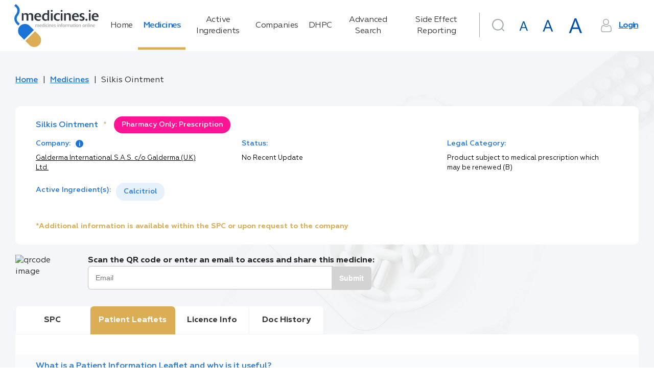

--- FILE ---
content_type: text/html; charset=utf-8
request_url: https://www.medicines.ie/medicines/silkis-ointment-33735/patient-info
body_size: 174528
content:
<!DOCTYPE html><html lang="en"><head>
    <meta charset="utf-8">
    <title>Silkis Ointment | PIL | medicines.ie</title>
    <base href="/">
    <meta name="robots" content="all">
    <meta name="title" content="Silkis Ointment | PIL | medicines.ie">
    <meta name="description" content="Patient Information Leaflets | Galderma International S.A.S. c/o Galderma (U.K) Ltd.">
    <meta name="fragment" content="!">
    <meta property="og:title" content="Silkis Ointment | PIL | medicines.ie">
    <meta property="og:description" content="Patient Information Leaflets | Galderma International S.A.S. c/o Galderma (U.K) Ltd.">
    <meta property="og:image" content="./favicon.png">
    <meta property="og:image:type" content="image/png">
    <meta name="twitter:title" content="Silkis Ointment | PIL | medicines.ie">
    <meta name="twitter:description" content="Patient Information Leaflets | Galderma International S.A.S. c/o Galderma (U.K) Ltd.">
    <meta name="viewport" content="width=device-width, initial-scale=1">
    <meta http-equiv="X-UA-Compatible" content="IE=edge">
    <link rel="icon" type="image/x-icon" href="./favicon.png">
    <link href="https://fonts.googleapis.com/icon?family=Material+Icons|Material+Icons+Outlined|Material+Icons+Two+Tone|Material+Icons+Round|Material+Icons+Sharp" rel="stylesheet">
    <script>
      window.dataLayer = window.dataLayer || [];
      function gtag() {
        dataLayer.push(arguments);
      }

      // Default consent to 'denied' until user grants perms
      gtag('consent', 'default', {
        ad_storage: 'denied',
        analytics_storage: 'denied',
        functionality_storage: 'denied',
        personalization_storage: 'denied',
        security_storage: 'denied'
      });
    </script>
    <!--Global site tag (gtag.js) - Google Analytics-->
    <script async="" src="https://www.googletagmanager.com/gtag/js?id=UA-7466469-3"></script>
    <script>
      window.dataLayer = window.dataLayer || [];
      function gtag() {
        dataLayer.push(arguments);
      }
      gtag('js', new Date());
    </script>
    <!--[if lte IE 10]>
      <style>
        .notice {
          padding-top: 10%;
          max-width: 1024px;
          width: 100%;
          margin: 0 auto;
          font-size: 3em;
          text-align: center;
          font-family: Helvetica sans-serif;
        }
      </style>
      <script>
        setTimeout(function() {
          var div = document.createElement('div');
          div.className = 'notice';
          div.innerHTML =
            '<p>Unfortunately your web browser appears to be outdated and is not supported. Please info your browser to latest version; or alternatively access using a different browser.</p> <p>Regards, medicines.ie team.</p>';

          document.body.appendChild(div);
        }, 1000);
      </script>
    <![endif]-->
    <!-- Google Tag Manager -->
    <script>
      (function(w, d, s, l, i) {
        w[l] = w[l] || [];
        w[l].push({ 'gtm.start': new Date().getTime(), event: 'gtm.js' });
        var f = d.getElementsByTagName(s)[0],
          j = d.createElement(s),
          dl = l != 'dataLayer' ? '&l=' + l : '';
        j.async = true;
        j.src = 'https://www.googletagmanager.com/gtm.js?id=' + i + dl;
        f.parentNode.insertBefore(j, f);
      })(window, document, 'script', 'dataLayer', 'GTM-5SK3S7W');
    </script>
    <!-- End Google Tag Manager -->
    <!-- Facebook Pixel Code -->
    <script>
      !(function(f, b, e, v, n, t, s) {
        if (f.fbq) return;
        n = f.fbq = function() {
          n.callMethod ? n.callMethod.apply(n, arguments) : n.queue.push(arguments);
        };
        if (!f._fbq) f._fbq = n;
        n.push = n;
        n.loaded = !0;
        n.version = '2.0';
        n.queue = [];
        t = b.createElement(e);
        t.async = !0;
        t.src = v;
        s = b.getElementsByTagName(e)[0];
        s.parentNode.insertBefore(t, s);
      })(window, document, 'script', 'https://connect.facebook.net/en_US/fbevents.js');
      fbq('consent', 'revoke');
      fbq('init', '4569979739698292');
      fbq('track', 'PageView');
    </script>
    <noscript>
      <img
        height="1"
        width="1"
        style="display:none"
        src="https://www.facebook.com/tr?id=4569979739698292&ev=PageView&noscript=1"
      />
    </noscript>
    <!-- End Facebook Pixel Code -->
    <!-- Matomo Tag Manager -->
    <script>
      var _mtm = (window._mtm = window._mtm || []);
      _mtm.push({ 'mtm.startTime': new Date().getTime(), event: 'mtm.Start' });
      (function() {
        var d = document,
          g = d.createElement('script'),
          s = d.getElementsByTagName('script')[0];
        g.async = true;
        g.src = 'https://cdn.matomo.cloud/medicines.matomo.cloud/container_FasUmOcX.js';
        s.parentNode.insertBefore(g, s);
      })();
    </script>
    <!-- End Matomo Tag Manager -->
  <style ng-transition="universal">[_nghost-sc0] {
  display: flex;
  flex-direction: column;
  flex-grow: 1;
  min-height: 100%; }
/*# sourceMappingURL=[data-uri] */</style><style ng-transition="universal">button[_ngcontent-sc2]{outline:0;-webkit-user-select:none;-moz-user-select:none;-ms-user-select:none;user-select:none}.scrolltop-button[_ngcontent-sc2]{position:fixed;display:flex;justify-content:center;align-items:center;border-radius:50%;width:40px;height:40px;right:20px;bottom:20px;cursor:pointer;border:none;transition:opacity .1 linear;z-index:10000;box-shadow:0 5px 5px -3px rgba(0,0,0,.2),0 8px 10px 1px rgba(0,0,0,.14),0 3px 14px 2px rgba(0,0,0,.12)}.scrolltop-button[_ngcontent-sc2]:hover{opacity:.92}.scrolltop-button[_ngcontent-sc2]   .symbol-container[_ngcontent-sc2]   span[_ngcontent-sc2]{font-size:15px}.scrolltop-button[_ngcontent-sc2]   .symbol-container[_ngcontent-sc2]   svg[_ngcontent-sc2]{transform:translateY(10%);width:50%;vertical-align:baseline}.scrolltop-button.black[_ngcontent-sc2]{background-color:#000;color:#fff}.scrolltop-button.black[_ngcontent-sc2]   .symbol-container[_ngcontent-sc2], .scrolltop-button.black[_ngcontent-sc2]   .symbol-container[_ngcontent-sc2]   span[_ngcontent-sc2]{color:#fff}.scrolltop-button.black[_ngcontent-sc2]   .symbol-container[_ngcontent-sc2]   svg[_ngcontent-sc2]{fill:#fff}.scrolltop-button.white[_ngcontent-sc2]{background-color:#fff;color:#000}.scrolltop-button.white[_ngcontent-sc2]   .symbol-container[_ngcontent-sc2], .scrolltop-button.white[_ngcontent-sc2]   .symbol-container[_ngcontent-sc2]   span[_ngcontent-sc2]{color:#000}.scrolltop-button.white[_ngcontent-sc2]   .symbol-container[_ngcontent-sc2]   svg[_ngcontent-sc2]{fill:#000}.scrolltop-button.gray[_ngcontent-sc2]{background-color:#212121;color:#fafafa}.scrolltop-button.gray[_ngcontent-sc2]   .symbol-container[_ngcontent-sc2], .scrolltop-button.gray[_ngcontent-sc2]   .symbol-container[_ngcontent-sc2]   span[_ngcontent-sc2]{color:#fafafa}.scrolltop-button.gray[_ngcontent-sc2]   .symbol-container[_ngcontent-sc2]   svg[_ngcontent-sc2]{fill:#fafafa}.scrolltop-button.grey[_ngcontent-sc2]{background-color:#212121;color:#fafafa}.scrolltop-button.grey[_ngcontent-sc2]   .symbol-container[_ngcontent-sc2], .scrolltop-button.grey[_ngcontent-sc2]   .symbol-container[_ngcontent-sc2]   span[_ngcontent-sc2]{color:#fafafa}.scrolltop-button.grey[_ngcontent-sc2]   .symbol-container[_ngcontent-sc2]   svg[_ngcontent-sc2]{fill:#fafafa}.scrolltop-button.brown[_ngcontent-sc2]{background-color:#3e2723;color:#efebe9}.scrolltop-button.brown[_ngcontent-sc2]   .symbol-container[_ngcontent-sc2], .scrolltop-button.brown[_ngcontent-sc2]   .symbol-container[_ngcontent-sc2]   span[_ngcontent-sc2]{color:#efebe9}.scrolltop-button.brown[_ngcontent-sc2]   .symbol-container[_ngcontent-sc2]   svg[_ngcontent-sc2]{fill:#efebe9}.scrolltop-button.deeporange[_ngcontent-sc2]{background-color:#bf360c;color:#fbe9e7}.scrolltop-button.deeporange[_ngcontent-sc2]   .symbol-container[_ngcontent-sc2], .scrolltop-button.deeporange[_ngcontent-sc2]   .symbol-container[_ngcontent-sc2]   span[_ngcontent-sc2]{color:#fbe9e7}.scrolltop-button.deeporange[_ngcontent-sc2]   .symbol-container[_ngcontent-sc2]   svg[_ngcontent-sc2]{fill:#fbe9e7}.scrolltop-button.orange[_ngcontent-sc2]{background-color:#ff6d00;color:#fff3e0}.scrolltop-button.orange[_ngcontent-sc2]   .symbol-container[_ngcontent-sc2], .scrolltop-button.orange[_ngcontent-sc2]   .symbol-container[_ngcontent-sc2]   span[_ngcontent-sc2]{color:#fff3e0}.scrolltop-button.orange[_ngcontent-sc2]   .symbol-container[_ngcontent-sc2]   svg[_ngcontent-sc2]{fill:#fff3e0}.scrolltop-button.yellow[_ngcontent-sc2]{background-color:#ffd600;color:#fffde7}.scrolltop-button.yellow[_ngcontent-sc2]   .symbol-container[_ngcontent-sc2], .scrolltop-button.yellow[_ngcontent-sc2]   .symbol-container[_ngcontent-sc2]   span[_ngcontent-sc2]{color:#fffde7}.scrolltop-button.yellow[_ngcontent-sc2]   .symbol-container[_ngcontent-sc2]   svg[_ngcontent-sc2]{fill:#fffde7}.scrolltop-button.green[_ngcontent-sc2]{background-color:#1b5e20;color:#e8f5e9}.scrolltop-button.green[_ngcontent-sc2]   .symbol-container[_ngcontent-sc2], .scrolltop-button.green[_ngcontent-sc2]   .symbol-container[_ngcontent-sc2]   span[_ngcontent-sc2]{color:#e8f5e9}.scrolltop-button.green[_ngcontent-sc2]   .symbol-container[_ngcontent-sc2]   svg[_ngcontent-sc2]{fill:#e8f5e9}.scrolltop-button.blue[_ngcontent-sc2]{background-color:#2962ff;color:#e3f2fd}.scrolltop-button.blue[_ngcontent-sc2]   .symbol-container[_ngcontent-sc2], .scrolltop-button.blue[_ngcontent-sc2]   .symbol-container[_ngcontent-sc2]   span[_ngcontent-sc2]{color:#e3f2fd}.scrolltop-button.blue[_ngcontent-sc2]   .symbol-container[_ngcontent-sc2]   svg[_ngcontent-sc2]{fill:#e3f2fd}.scrolltop-button.purple[_ngcontent-sc2]{background-color:#4a148c;color:#f3e5f5}.scrolltop-button.purple[_ngcontent-sc2]   .symbol-container[_ngcontent-sc2], .scrolltop-button.purple[_ngcontent-sc2]   .symbol-container[_ngcontent-sc2]   span[_ngcontent-sc2]{color:#f3e5f5}.scrolltop-button.purple[_ngcontent-sc2]   .symbol-container[_ngcontent-sc2]   svg[_ngcontent-sc2]{fill:#f3e5f5}.scrolltop-button.deeppurple[_ngcontent-sc2]{background-color:#311b92;color:#ede7f6}.scrolltop-button.deeppurple[_ngcontent-sc2]   .symbol-container[_ngcontent-sc2], .scrolltop-button.deeppurple[_ngcontent-sc2]   .symbol-container[_ngcontent-sc2]   span[_ngcontent-sc2]{color:#ede7f6}.scrolltop-button.deeppurple[_ngcontent-sc2]   .symbol-container[_ngcontent-sc2]   svg[_ngcontent-sc2]{fill:#ede7f6}.scrolltop-button.pink[_ngcontent-sc2]{background-color:#880e4f;color:#fce4ec}.scrolltop-button.pink[_ngcontent-sc2]   .symbol-container[_ngcontent-sc2], .scrolltop-button.pink[_ngcontent-sc2]   .symbol-container[_ngcontent-sc2]   span[_ngcontent-sc2]{color:#fce4ec}.scrolltop-button.pink[_ngcontent-sc2]   .symbol-container[_ngcontent-sc2]   svg[_ngcontent-sc2]{fill:#fce4ec}.scrolltop-button.red[_ngcontent-sc2]{background-color:#b71c1c;color:#ffebee}.scrolltop-button.red[_ngcontent-sc2]   .symbol-container[_ngcontent-sc2], .scrolltop-button.red[_ngcontent-sc2]   .symbol-container[_ngcontent-sc2]   span[_ngcontent-sc2]{color:#ffebee}.scrolltop-button.red[_ngcontent-sc2]   .symbol-container[_ngcontent-sc2]   svg[_ngcontent-sc2]{fill:#ffebee}.scrolltop-button.indigo[_ngcontent-sc2]{background-color:#1a237e;color:#e8eaf6}.scrolltop-button.indigo[_ngcontent-sc2]   .symbol-container[_ngcontent-sc2], .scrolltop-button.indigo[_ngcontent-sc2]   .symbol-container[_ngcontent-sc2]   span[_ngcontent-sc2]{color:#e8eaf6}.scrolltop-button.indigo[_ngcontent-sc2]   .symbol-container[_ngcontent-sc2]   svg[_ngcontent-sc2]{fill:#e8eaf6}.scrolltop-button.lightblue[_ngcontent-sc2]{background-color:#01579b;color:#e1f5fe}.scrolltop-button.lightblue[_ngcontent-sc2]   .symbol-container[_ngcontent-sc2], .scrolltop-button.lightblue[_ngcontent-sc2]   .symbol-container[_ngcontent-sc2]   span[_ngcontent-sc2]{color:#e1f5fe}.scrolltop-button.lightblue[_ngcontent-sc2]   .symbol-container[_ngcontent-sc2]   svg[_ngcontent-sc2]{fill:#e1f5fe}.scrolltop-button.cyan[_ngcontent-sc2]{background-color:#006064;color:#e0f7fa}.scrolltop-button.cyan[_ngcontent-sc2]   .symbol-container[_ngcontent-sc2], .scrolltop-button.cyan[_ngcontent-sc2]   .symbol-container[_ngcontent-sc2]   span[_ngcontent-sc2]{color:#e0f7fa}.scrolltop-button.cyan[_ngcontent-sc2]   .symbol-container[_ngcontent-sc2]   svg[_ngcontent-sc2]{fill:#e0f7fa}.scrolltop-button.teal[_ngcontent-sc2]{background-color:#004d40;color:#e0f2f1}.scrolltop-button.teal[_ngcontent-sc2]   .symbol-container[_ngcontent-sc2], .scrolltop-button.teal[_ngcontent-sc2]   .symbol-container[_ngcontent-sc2]   span[_ngcontent-sc2]{color:#e0f2f1}.scrolltop-button.teal[_ngcontent-sc2]   .symbol-container[_ngcontent-sc2]   svg[_ngcontent-sc2]{fill:#e0f2f1}.scrolltop-button.lightgreen[_ngcontent-sc2]{background-color:#33691e;color:#f1f8e9}.scrolltop-button.lightgreen[_ngcontent-sc2]   .symbol-container[_ngcontent-sc2], .scrolltop-button.lightgreen[_ngcontent-sc2]   .symbol-container[_ngcontent-sc2]   span[_ngcontent-sc2]{color:#f1f8e9}.scrolltop-button.lightgreen[_ngcontent-sc2]   .symbol-container[_ngcontent-sc2]   svg[_ngcontent-sc2]{fill:#f1f8e9}.scrolltop-button.lime[_ngcontent-sc2]{background-color:#827717;color:#f9fbe7}.scrolltop-button.lime[_ngcontent-sc2]   .symbol-container[_ngcontent-sc2], .scrolltop-button.lime[_ngcontent-sc2]   .symbol-container[_ngcontent-sc2]   span[_ngcontent-sc2]{color:#f9fbe7}.scrolltop-button.lime[_ngcontent-sc2]   .symbol-container[_ngcontent-sc2]   svg[_ngcontent-sc2]{fill:#f9fbe7}.scrolltop-button.amber[_ngcontent-sc2]{background-color:#ff6f00;color:#fff8e1}.scrolltop-button.amber[_ngcontent-sc2]   .symbol-container[_ngcontent-sc2], .scrolltop-button.amber[_ngcontent-sc2]   .symbol-container[_ngcontent-sc2]   span[_ngcontent-sc2]{color:#fff8e1}.scrolltop-button.amber[_ngcontent-sc2]   .symbol-container[_ngcontent-sc2]   svg[_ngcontent-sc2]{fill:#fff8e1}.scrolltop-button.bluegrey[_ngcontent-sc2]{background-color:#263238;color:#eceff1}.scrolltop-button.bluegrey[_ngcontent-sc2]   .symbol-container[_ngcontent-sc2], .scrolltop-button.bluegrey[_ngcontent-sc2]   .symbol-container[_ngcontent-sc2]   span[_ngcontent-sc2]{color:#eceff1}.scrolltop-button.bluegrey[_ngcontent-sc2]   .symbol-container[_ngcontent-sc2]   svg[_ngcontent-sc2]{fill:#eceff1}</style><style ng-transition="universal">*[_ngcontent-sc1] {
  margin: 0;
  padding: 0; }

html[_ngcontent-sc1] {
  font-size: 62.5%;
  box-sizing: border-box; }

*[_ngcontent-sc1], *[_ngcontent-sc1]:after, *[_ngcontent-sc1]:before {
  box-sizing: inherit; }

body[_ngcontent-sc1] {
  line-height: 1.45; }



article[_ngcontent-sc1], aside[_ngcontent-sc1], details[_ngcontent-sc1], figcaption[_ngcontent-sc1], figure[_ngcontent-sc1], footer[_ngcontent-sc1], header[_ngcontent-sc1], hgroup[_ngcontent-sc1], menu[_ngcontent-sc1], nav[_ngcontent-sc1], section[_ngcontent-sc1] {
  display: block; }

ul[_ngcontent-sc1] {
  list-style: none; }

ol[_ngcontent-sc1] {
  list-style: decimal inside none; }

blockquote[_ngcontent-sc1], q[_ngcontent-sc1] {
  quotes: none; }

blockquote[_ngcontent-sc1]:after, blockquote[_ngcontent-sc1]:before, q[_ngcontent-sc1]:after, q[_ngcontent-sc1]:before {
  content: '';
  content: none; }

.strong[_ngcontent-sc1], b[_ngcontent-sc1], strong[_ngcontent-sc1] {
  font-weight: bold; }

b[_ngcontent-sc1]   em[_ngcontent-sc1], b[_ngcontent-sc1]   i[_ngcontent-sc1], em[_ngcontent-sc1]   b[_ngcontent-sc1], em[_ngcontent-sc1]   strong[_ngcontent-sc1], i[_ngcontent-sc1]   b[_ngcontent-sc1], i[_ngcontent-sc1]   strong[_ngcontent-sc1], strong[_ngcontent-sc1]   em[_ngcontent-sc1], strong[_ngcontent-sc1]   i[_ngcontent-sc1] {
  font-weight: bold;
  font-style: italic; }

img[_ngcontent-sc1] {
  vertical-align: bottom; }

table[_ngcontent-sc1] {
  border-collapse: collapse;
  border-spacing: 0; }

a[_ngcontent-sc1] {
  text-decoration: none; }

a[_ngcontent-sc1]:focus, a[_ngcontent-sc1]:hover {
    text-decoration: underline; }

a[_ngcontent-sc1]   img[_ngcontent-sc1] {
    border: 0; }

button[_ngcontent-sc1] {
  background: none;
  border: none;
  cursor: pointer;
  display: inline-block;
  margin: 0;
  overflow: visible;
  padding: 0;
  text-align: center;
  vertical-align: middle;
  white-space: nowrap; }

input[type='button'][_ngcontent-sc1] {
  vertical-align: middle;
  width: auto;
  border: none;
  cursor: pointer; }

address[_ngcontent-sc1] {
  font-style: normal; }

*[_ngcontent-sc1], *[_ngcontent-sc1]::after, *[_ngcontent-sc1]::before {
  box-sizing: border-box; }

html[_ngcontent-sc1] {
  font-size: 10px;
  height: 100%; }

html.medium[_ngcontent-sc1] {
    font-size: 15px; }

html.large[_ngcontent-sc1] {
    font-size: 20px; }

body[_ngcontent-sc1] {
  font-family: "Geometria", sans-serif;
  font-size: 1.6rem;
  color: #333;
  line-height: 1.4;
  min-width: 320px;
  height: 100%;
  -moz-osx-font-smoothing: grayscale;
  -webkit-tap-highlight-color: transparent;
  -webkit-font-smoothing: antialiased; }

h1[_ngcontent-sc1] {
  font-size: 3.5rem;
  color: #1b73d4;
  font-weight: 400;
  margin-bottom: 0.8em; }

h2[_ngcontent-sc1] {
  font-size: 2.5rem;
  font-weight: 400;
  margin-bottom: 0.8em; }

a[_ngcontent-sc1] {
  color: #1b73d4; }

img[_ngcontent-sc1] {
  display: flex;
  align-items: center;
  justify-content: center;
  max-width: 100%;
  width: 100%; }

.hint[_ngcontent-sc1] {
  font-size: 0.6em;
  font-weight: 400;
  margin-left: 0.2em;
  letter-spacing: -0.4px;
  color: #666666; }

.text-main-color[_ngcontent-sc1] {
  color: #1b73d4; }

[_nghost-sc1] {
  display: flex;
  flex-direction: column;
  flex-grow: 1; }

.main-layout[_ngcontent-sc1] {
  background: #f4f6f9 url("/assets/img/backgrounds/main-background.png") 126% -69.5% no-repeat fixed; }

.main-layout__drawer[_ngcontent-sc1] {
    position: fixed;
    display: flex;
    flex-direction: column; }

.main-layout__search-drawer.mat-drawer.mat-drawer-end[_ngcontent-sc1] {
    box-shadow: none;
    border-top: 1px solid #f4f6f9;
    width: 100vw; }

.main-layout__notification[_ngcontent-sc1] {
    position: fixed;
    bottom: 0;
    right: 0;
    left: 0;
    z-index: 2; }

.main-layout__notification[_ngcontent-sc1]   a[_ngcontent-sc1] {
      color: #dbad55; }

.main-layout__breadcrumbs[_ngcontent-sc1], .main-layout__main[_ngcontent-sc1] {
    display: flex;
    max-width: 1220px;
    width: 100%;
    margin: 0 auto; }

.main-layout__main[_ngcontent-sc1] {
    display: flex;
    flex-direction: column;
    flex-grow: 1; }

.main-layout__main_with-sidebar[_ngcontent-sc1] {
      max-width: none; }

.main-layout__main-wrap[_ngcontent-sc1] {
    display: flex;
    flex-direction: column;
    width: 100%;
    max-width: 1575px;
    padding: 0 15px 100px;
    margin: 0 auto;
    flex: 1 0 auto; }

.main-layout__inner-wrap[_ngcontent-sc1] {
    display: flex;
    flex-grow: 1;
    width: 100%; }

.main-layout__content[_ngcontent-sc1], .main-layout__mob-nav[_ngcontent-sc1], .main-layout__drawer-content[_ngcontent-sc1] {
    display: flex;
    flex-direction: column;
    flex-grow: 1; }

.main-layout__content[_ngcontent-sc1] {
    width: 100%; }

.main-layout__sidebar[_ngcontent-sc1] {
    width: 29.5%;
    flex-shrink: 0;
    margin-left: 60px;
    margin-top: 1em; }

@media only screen and (max-width: 1024px) {
      .main-layout__sidebar[_ngcontent-sc1] {
        display: none; } }

.main-layout__main_with-sidebar[_ngcontent-sc1]   .main-layout__inner-wrap[_ngcontent-sc1], .main-layout__main_with-sidebar[_ngcontent-sc1]   .main-layout__breadcrumbs[_ngcontent-sc1] {
    max-width: 1395px;
    padding: 0 1rem;
    margin-right: 0;
    margin-left: auto; }

.main-layout__footer[_ngcontent-sc1] {
    flex: 0 0 auto; }

.main-layout__button[_ngcontent-sc1], .main-layout__button-icon[_ngcontent-sc1] {
    display: flex;
    align-items: center;
    justify-content: center; }

.main-layout__button[_ngcontent-sc1] {
    font-size: inherit;
    height: 3em;
    width: 3em; }

.main-layout__button_search[_ngcontent-sc1] {
      color: #a5a9ac;
      margin-right: 1rem; }

.main-layout__button_search-active[_ngcontent-sc1] {
      color: #1b73d4; }

.main-layout__button-icon[_ngcontent-sc1] {
    font-size: 2em;
    height: 1em;
    width: 1em; }

@supports (background-image: url("/assets/img/backgrounds/main-background.webp")) {
  .main-layout[_ngcontent-sc1] {
    background: #f4f6f9 url("/assets/img/backgrounds/main-background.webp") 126% -69.5% no-repeat fixed; } }

  .medium .main-layout__sidebar,   .large .main-layout__sidebar {
  display: none; }

  .medium .main-layout .mat-drawer-inner-container .search,   .large .main-layout .mat-drawer-inner-container .search {
  margin-top: 30px; }

  .medium .main-layout__search .search .search__form .base-input__field,   .large .main-layout__search .search .search__form .base-input__field {
  width: 100%; }
/*# sourceMappingURL=[data-uri] */</style><style ng-transition="universal">.mat-drawer-container{position:relative;z-index:1;box-sizing:border-box;-webkit-overflow-scrolling:touch;display:block;overflow:hidden}.mat-drawer-container[fullscreen]{top:0;left:0;right:0;bottom:0;position:absolute}.mat-drawer-container[fullscreen].mat-drawer-opened{overflow:hidden}.mat-drawer-container.mat-drawer-container-explicit-backdrop .mat-drawer-side{z-index:3}.mat-drawer-container.ng-animate-disabled .mat-drawer-backdrop,.mat-drawer-container.ng-animate-disabled .mat-drawer-content,.ng-animate-disabled .mat-drawer-container .mat-drawer-backdrop,.ng-animate-disabled .mat-drawer-container .mat-drawer-content{transition:none}.mat-drawer-backdrop{top:0;left:0;right:0;bottom:0;position:absolute;display:block;z-index:3;visibility:hidden}.mat-drawer-backdrop.mat-drawer-shown{visibility:visible}.mat-drawer-transition .mat-drawer-backdrop{transition-duration:.4s;transition-timing-function:cubic-bezier(.25,.8,.25,1);transition-property:background-color,visibility}@media screen and (-ms-high-contrast:active){.mat-drawer-backdrop{opacity:.5}}.mat-drawer-content{position:relative;z-index:1;display:block;height:100%;overflow:auto}.mat-drawer-transition .mat-drawer-content{transition-duration:.4s;transition-timing-function:cubic-bezier(.25,.8,.25,1);transition-property:transform,margin-left,margin-right}.mat-drawer{position:relative;z-index:4;display:block;position:absolute;top:0;bottom:0;z-index:3;outline:0;box-sizing:border-box;overflow-y:auto;transform:translate3d(-100%,0,0)}@media screen and (-ms-high-contrast:active){.mat-drawer,[dir=rtl] .mat-drawer.mat-drawer-end{border-right:solid 1px currentColor}}@media screen and (-ms-high-contrast:active){.mat-drawer.mat-drawer-end,[dir=rtl] .mat-drawer{border-left:solid 1px currentColor;border-right:none}}.mat-drawer.mat-drawer-side{z-index:2}.mat-drawer.mat-drawer-end{right:0;transform:translate3d(100%,0,0)}[dir=rtl] .mat-drawer{transform:translate3d(100%,0,0)}[dir=rtl] .mat-drawer.mat-drawer-end{left:0;right:auto;transform:translate3d(-100%,0,0)}.mat-drawer-inner-container{width:100%;height:100%;overflow:auto;-webkit-overflow-scrolling:touch}.mat-sidenav-fixed{position:fixed}</style><style ng-transition="universal">[_nghost-sc5] {
  display: flex;
  justify-content: center; }

.navigation[_ngcontent-sc5] {
  padding: 1em 0; }

.navigation__link[_ngcontent-sc5] {
    position: relative;
    color: #333;
    transition: text-shadow 0.2s;
    text-decoration: none;
    text-align: start;
    letter-spacing: -0.5px; }

.navigation__link[_ngcontent-sc5]::after {
      content: '';
      display: none;
      position: absolute;
      top: 0;
      right: 0;
      bottom: 0;
      width: 0.3em;
      background-color: #dbad55; }

.navigation__link_active[_ngcontent-sc5]::after {
      display: block; }

.navigation__link_active[_ngcontent-sc5], .navigation__link[_ngcontent-sc5]:hover {
      color: #1b73d4;
      text-shadow: 1px 0 0 currentColor; }
/*# sourceMappingURL=[data-uri] */</style><style ng-transition="universal">[_nghost-sc6] {
  display: flex;
  justify-content: flex-end; }

.user-area[_ngcontent-sc6] {
  display: flex; }

@media only screen and (max-width: 1280px) {
    .user-area[_ngcontent-sc6] {
      flex-wrap: wrap; } }

.user-area__button-icon[_ngcontent-sc6] {
    display: flex;
    align-items: center;
    justify-content: center;
    height: 1.6em;
    width: 1.6em;
    margin-right: 0.7em;
    color: #a5a9ac; }

.user-area__button[_ngcontent-sc6] {
    text-decoration: underline;
    font-weight: 600;
    color: #1b73d4;
    letter-spacing: -1.3px; }

.user-area__fonts[_ngcontent-sc6] {
    display: flex;
    align-items: baseline;
    justify-content: flex-end; }

.user-area__font[_ngcontent-sc6] {
    margin-right: 0.4rem; }

.user-area[_ngcontent-sc6]   .mat-icon-button.medium[_ngcontent-sc6] {
    width: 47px;
    height: 47px; }

.user-area[_ngcontent-sc6]   .mat-icon-button.medium[_ngcontent-sc6]     .mat-icon {
      width: 29px;
      height: 29px; }

.user-area[_ngcontent-sc6]   .mat-icon-button.large[_ngcontent-sc6] {
    width: 54px;
    height: 54px; }

.user-area[_ngcontent-sc6]   .mat-icon-button.large[_ngcontent-sc6]     .mat-icon {
      width: 37px;
      height: 37px; }
/*# sourceMappingURL=[data-uri] */</style><style ng-transition="universal">.search__form[_ngcontent-sc7] {
  position: relative;
  min-width: 5.7rem;
  min-height: 7.5rem; }
.search__form_border[_ngcontent-sc7]::before {
    border-left: 1px solid #a5a9ac;
    content: '';
    position: absolute;
    left: 0;
    top: 3px;
    bottom: 24px; }
@media only screen and (max-width: 1024px) {
      .search__form_border[_ngcontent-sc7]::before {
        display: none; } }
.search__submit-button[_ngcontent-sc7] {
  position: absolute;
  right: -0.05em;
  top: 0;
  bottom: 0;
  margin-bottom: 1.2em;
  min-width: 11rem;
  border-radius: 0 3rem 3rem 0; }
.search__input[_ngcontent-sc7]  .mat-form-field.mat-form-field-appearance-outline .mat-form-field-flex {
  padding: 0 11rem 0 1.5em; }
.search__input[_ngcontent-sc7]  .mat-form-field .mat-form-field-infix {
  width: 100%; }
.search__header-button[_ngcontent-sc7] {
  position: absolute;
  right: 0;
  top: 0.6rem; }
@media only screen and (max-width: 1024px) {
    .search__header-button[_ngcontent-sc7] {
      left: 15px;
      top: 50px; } }
.search__icon-button[_ngcontent-sc7] {
  color: #a5a9ac; }
.search__icon-button_active[_ngcontent-sc7] {
    color: #1b73d4; }
.search__results-wrap[_ngcontent-sc7] {
  max-height: 19rem;
  overflow: auto;
  padding: 0;
  position: absolute;
  top: 100%;
  left: 0;
  right: 0;
  z-index: 1002; }
.search__results-wrap.mat-card[_ngcontent-sc7]:not([class*='mat-elevation-z']) {
    box-shadow: 0px 7px 8px -4px rgba(229, 236, 244, 0.2), 0px 12px 17px 2px rgba(229, 236, 244, 0.14), 0px 5px 22px 4px rgba(229, 236, 244, 0.12); }
.search__result-item[_ngcontent-sc7] {
  position: relative; }
.search__result-item[_ngcontent-sc7]::after {
    content: '';
    display: none;
    position: absolute;
    top: 0;
    right: 0;
    bottom: 0;
    left: 0;
    background-color: rgba(0, 0, 0, 0.1); }
.search__result-item[_ngcontent-sc7]:not(.search__result-item_loader):hover::after {
    display: block; }
.search__result-type[_ngcontent-sc7] {
  color: #b3b2b2;
  font-size: 0.8em;
  margin-left: auto; }
.search__result-name[_ngcontent-sc7] {
  text-overflow: ellipsis;
  white-space: nowrap;
  overflow: hidden;
  color: #1b73d4; }
/*# sourceMappingURL=[data-uri] */</style><style ng-transition="universal">*[_ngcontent-sc8], *[_ngcontent-sc8]::after, *[_ngcontent-sc8]::before {
  box-sizing: border-box; }

html[_ngcontent-sc8] {
  font-size: 10px;
  height: 100%; }

html.medium[_ngcontent-sc8] {
    font-size: 15px; }

html.large[_ngcontent-sc8] {
    font-size: 20px; }

body[_ngcontent-sc8] {
  font-family: "Geometria", sans-serif;
  font-size: 1.6rem;
  color: #333;
  line-height: 1.4;
  min-width: 320px;
  height: 100%;
  -moz-osx-font-smoothing: grayscale;
  -webkit-tap-highlight-color: transparent;
  -webkit-font-smoothing: antialiased; }

h1[_ngcontent-sc8] {
  font-size: 3.5rem;
  color: #1b73d4;
  font-weight: 400;
  margin-bottom: 0.8em; }

h2[_ngcontent-sc8] {
  font-size: 2.5rem;
  font-weight: 400;
  margin-bottom: 0.8em; }

a[_ngcontent-sc8] {
  color: #1b73d4; }

img[_ngcontent-sc8] {
  display: flex;
  align-items: center;
  justify-content: center;
  max-width: 100%;
  width: 100%; }

.hint[_ngcontent-sc8] {
  font-size: 0.6em;
  font-weight: 400;
  margin-left: 0.2em;
  letter-spacing: -0.4px;
  color: #666666; }

.text-main-color[_ngcontent-sc8] {
  color: #1b73d4; }

.header[_ngcontent-sc8] {
  position: relative;
  background-color: #ffffff; }

.header__main[_ngcontent-sc8] {
    display: flex;
    align-items: center;
    max-width: 1575px;
    min-height: 100px;
    padding: 0 15px;
    width: 100%;
    margin: 0 auto; }

.header__nav[_ngcontent-sc8] {
    display: flex;
    margin: 0 auto; }

.header__logo[_ngcontent-sc8], .header__user-area[_ngcontent-sc8] {
    display: flex;
    align-items: center;
    flex-shrink: 0; }

.header__logo[_ngcontent-sc8] {
    margin-right: auto; }

@media only screen and (max-width: 1024px) {
      .header__logo[_ngcontent-sc8] {
        flex-shrink: initial;
        flex-grow: 2; } }

@media only screen and (max-width: 1024px) {
    .header__nav[_ngcontent-sc8], .header__user-area[_ngcontent-sc8] {
      display: none; } }

.header__search[_ngcontent-sc8] {
    display: inline-block;
    margin: 1.2em 1rem 0; }

@media only screen and (max-width: 1024px) {
      .header__search[_ngcontent-sc8] {
        display: none; } }

.header__mob-button[_ngcontent-sc8] {
    display: none;
    align-items: center;
    justify-content: center; }

.medium[_ngcontent-sc8]   .header__mob-button[_ngcontent-sc8], .large[_ngcontent-sc8]   .header__mob-button[_ngcontent-sc8] {
      display: flex; }

@media only screen and (max-width: 1024px) {
      .header__mob-button[_ngcontent-sc8] {
        display: flex; } }

  .medium .header__nav,   .medium .header__user-area,   .large .header__nav,   .large .header__user-area {
  display: none; }

  .medium .header__mob-button,   .large .header__mob-button {
  display: flex; }

  .medium .header__search,   .large .header__search {
  display: none; }
/*# sourceMappingURL=[data-uri] */</style><style ng-transition="universal">.mat-button .mat-button-focus-overlay,.mat-icon-button .mat-button-focus-overlay{opacity:0}.mat-button:hover .mat-button-focus-overlay,.mat-stroked-button:hover .mat-button-focus-overlay{opacity:.04}@media (hover:none){.mat-button:hover .mat-button-focus-overlay,.mat-stroked-button:hover .mat-button-focus-overlay{opacity:0}}.mat-button,.mat-flat-button,.mat-icon-button,.mat-stroked-button{box-sizing:border-box;position:relative;-webkit-user-select:none;-moz-user-select:none;-ms-user-select:none;user-select:none;cursor:pointer;outline:0;border:none;-webkit-tap-highlight-color:transparent;display:inline-block;white-space:nowrap;text-decoration:none;vertical-align:baseline;text-align:center;margin:0;min-width:64px;line-height:36px;padding:0 16px;border-radius:4px;overflow:visible}.mat-button::-moz-focus-inner,.mat-flat-button::-moz-focus-inner,.mat-icon-button::-moz-focus-inner,.mat-stroked-button::-moz-focus-inner{border:0}.mat-button[disabled],.mat-flat-button[disabled],.mat-icon-button[disabled],.mat-stroked-button[disabled]{cursor:default}.mat-button.cdk-keyboard-focused .mat-button-focus-overlay,.mat-button.cdk-program-focused .mat-button-focus-overlay,.mat-flat-button.cdk-keyboard-focused .mat-button-focus-overlay,.mat-flat-button.cdk-program-focused .mat-button-focus-overlay,.mat-icon-button.cdk-keyboard-focused .mat-button-focus-overlay,.mat-icon-button.cdk-program-focused .mat-button-focus-overlay,.mat-stroked-button.cdk-keyboard-focused .mat-button-focus-overlay,.mat-stroked-button.cdk-program-focused .mat-button-focus-overlay{opacity:.12}.mat-button::-moz-focus-inner,.mat-flat-button::-moz-focus-inner,.mat-icon-button::-moz-focus-inner,.mat-stroked-button::-moz-focus-inner{border:0}.mat-raised-button{box-sizing:border-box;position:relative;-webkit-user-select:none;-moz-user-select:none;-ms-user-select:none;user-select:none;cursor:pointer;outline:0;border:none;-webkit-tap-highlight-color:transparent;display:inline-block;white-space:nowrap;text-decoration:none;vertical-align:baseline;text-align:center;margin:0;min-width:64px;line-height:36px;padding:0 16px;border-radius:4px;overflow:visible;transform:translate3d(0,0,0);transition:background .4s cubic-bezier(.25,.8,.25,1),box-shadow 280ms cubic-bezier(.4,0,.2,1)}.mat-raised-button::-moz-focus-inner{border:0}.mat-raised-button[disabled]{cursor:default}.mat-raised-button.cdk-keyboard-focused .mat-button-focus-overlay,.mat-raised-button.cdk-program-focused .mat-button-focus-overlay{opacity:.12}.mat-raised-button::-moz-focus-inner{border:0}._mat-animation-noopable.mat-raised-button{transition:none;animation:none}.mat-stroked-button{border:1px solid currentColor;padding:0 15px;line-height:34px}.mat-stroked-button .mat-button-focus-overlay,.mat-stroked-button .mat-button-ripple.mat-ripple{top:-1px;left:-1px;right:-1px;bottom:-1px}.mat-fab{box-sizing:border-box;position:relative;-webkit-user-select:none;-moz-user-select:none;-ms-user-select:none;user-select:none;cursor:pointer;outline:0;border:none;-webkit-tap-highlight-color:transparent;display:inline-block;white-space:nowrap;text-decoration:none;vertical-align:baseline;text-align:center;margin:0;min-width:64px;line-height:36px;padding:0 16px;border-radius:4px;overflow:visible;transform:translate3d(0,0,0);transition:background .4s cubic-bezier(.25,.8,.25,1),box-shadow 280ms cubic-bezier(.4,0,.2,1);min-width:0;border-radius:50%;width:56px;height:56px;padding:0;flex-shrink:0}.mat-fab::-moz-focus-inner{border:0}.mat-fab[disabled]{cursor:default}.mat-fab.cdk-keyboard-focused .mat-button-focus-overlay,.mat-fab.cdk-program-focused .mat-button-focus-overlay{opacity:.12}.mat-fab::-moz-focus-inner{border:0}._mat-animation-noopable.mat-fab{transition:none;animation:none}.mat-fab .mat-button-wrapper{padding:16px 0;display:inline-block;line-height:24px}.mat-mini-fab{box-sizing:border-box;position:relative;-webkit-user-select:none;-moz-user-select:none;-ms-user-select:none;user-select:none;cursor:pointer;outline:0;border:none;-webkit-tap-highlight-color:transparent;display:inline-block;white-space:nowrap;text-decoration:none;vertical-align:baseline;text-align:center;margin:0;min-width:64px;line-height:36px;padding:0 16px;border-radius:4px;overflow:visible;transform:translate3d(0,0,0);transition:background .4s cubic-bezier(.25,.8,.25,1),box-shadow 280ms cubic-bezier(.4,0,.2,1);min-width:0;border-radius:50%;width:40px;height:40px;padding:0;flex-shrink:0}.mat-mini-fab::-moz-focus-inner{border:0}.mat-mini-fab[disabled]{cursor:default}.mat-mini-fab.cdk-keyboard-focused .mat-button-focus-overlay,.mat-mini-fab.cdk-program-focused .mat-button-focus-overlay{opacity:.12}.mat-mini-fab::-moz-focus-inner{border:0}._mat-animation-noopable.mat-mini-fab{transition:none;animation:none}.mat-mini-fab .mat-button-wrapper{padding:8px 0;display:inline-block;line-height:24px}.mat-icon-button{padding:0;min-width:0;width:40px;height:40px;flex-shrink:0;line-height:40px;border-radius:50%}.mat-icon-button .mat-icon,.mat-icon-button i{line-height:24px}.mat-button-focus-overlay,.mat-button-ripple.mat-ripple{top:0;left:0;right:0;bottom:0;position:absolute;pointer-events:none;border-radius:inherit}.mat-button-focus-overlay{opacity:0;transition:opacity .2s cubic-bezier(.35,0,.25,1),background-color .2s cubic-bezier(.35,0,.25,1)}._mat-animation-noopable .mat-button-focus-overlay{transition:none}@media screen and (-ms-high-contrast:active){.mat-button-focus-overlay{background-color:rgba(255,255,255,.5)}}.mat-button-ripple-round{border-radius:50%;z-index:1}.mat-button .mat-button-wrapper>*,.mat-fab .mat-button-wrapper>*,.mat-flat-button .mat-button-wrapper>*,.mat-icon-button .mat-button-wrapper>*,.mat-mini-fab .mat-button-wrapper>*,.mat-raised-button .mat-button-wrapper>*,.mat-stroked-button .mat-button-wrapper>*{vertical-align:middle}.mat-form-field:not(.mat-form-field-appearance-legacy) .mat-form-field-prefix .mat-icon-button,.mat-form-field:not(.mat-form-field-appearance-legacy) .mat-form-field-suffix .mat-icon-button{display:block;font-size:inherit;width:2.5em;height:2.5em}@media screen and (-ms-high-contrast:active){.mat-button,.mat-fab,.mat-flat-button,.mat-icon-button,.mat-mini-fab,.mat-raised-button{outline:solid 1px}}</style><style ng-transition="universal">.mat-icon{background-repeat:no-repeat;display:inline-block;fill:currentColor;height:24px;width:24px}.mat-icon.mat-icon-inline{font-size:inherit;height:inherit;line-height:inherit;width:inherit}[dir=rtl] .mat-icon-rtl-mirror{transform:scale(-1,1)}.mat-form-field:not(.mat-form-field-appearance-legacy) .mat-form-field-prefix .mat-icon,.mat-form-field:not(.mat-form-field-appearance-legacy) .mat-form-field-suffix .mat-icon{display:block}.mat-form-field:not(.mat-form-field-appearance-legacy) .mat-form-field-prefix .mat-icon-button .mat-icon,.mat-form-field:not(.mat-form-field-appearance-legacy) .mat-form-field-suffix .mat-icon-button .mat-icon{margin:auto}</style><style ng-transition="universal">.breadcrumbs[_ngcontent-sc11] {
  max-width: 1220px;
  white-space: nowrap;
  padding: 45px 0 38px;
  line-height: 1.6;
  margin: 0;
  display: flex; }
  .breadcrumbs__hidden[_ngcontent-sc11] {
    display: none; }
  .breadcrumbs__item[_ngcontent-sc11] {
    display: flex;
    position: relative; }
  .breadcrumbs__item[_ngcontent-sc11]:after {
      content: '|';
      display: none;
      margin: 0 0.6em; }
  .breadcrumbs__item[_ngcontent-sc11]:not(:last-child):after {
      display: block; }
  .breadcrumbs__link[_ngcontent-sc11] {
    color: #1b73d4;
    text-decoration: underline;
    font-weight: 500; }
  .breadcrumbs__label[_ngcontent-sc11] {
    text-overflow: ellipsis;
    overflow: hidden;
    white-space: normal; }
  @media only screen and (max-width: 767px) {
      .breadcrumbs__label[_ngcontent-sc11] {
        white-space: nowrap;
        max-width: 33.333vw; } }
/*# sourceMappingURL=[data-uri] */</style><style ng-transition="universal">.footer[_ngcontent-sc13] {
  background: #ffffff url("/assets/img/backgrounds/footer-background.png") -3.5% 63%/450px 450px no-repeat; }
  .footer__nav[_ngcontent-sc13], .footer__copyright[_ngcontent-sc13] {
    display: block;
    width: 100%; }
  .footer__nav[_ngcontent-sc13] {
    max-width: 1024px;
    margin: 0 auto; }
  .footer__copyright[_ngcontent-sc13] {
    background-color: #f4f6f9; }
  @supports (background-image: url("/assets/img/backgrounds/footer-background.webp")) {
  .footer[_ngcontent-sc13] {
    background: #ffffff url("/assets/img/backgrounds/footer-background.webp") -3.5% 63%/450px 450px no-repeat; } }
/*# sourceMappingURL=[data-uri] */</style><style ng-transition="universal">.popup[_ngcontent-sc14] {
  background-color: #1b73d4;
  color: #ffffff; }
  .popup-wrapper[_ngcontent-sc14] {
    padding: 15px 15px;
    position: relative;
    max-width: 1220px;
    width: 100%;
    margin: 0 auto;
    display: flex;
    align-items: center;
    gap: 10px; }
  @media only screen and (max-width: 568px) {
      .popup-wrapper[_ngcontent-sc14] {
        flex-direction: column; } }
  .popup__content[_ngcontent-sc14] {
    font-size: 1.4rem; }
  .popup-btn__wrapper[_ngcontent-sc14] {
    display: flex;
    gap: 10px; }
  .popup__btn[_ngcontent-sc14] {
    top: 50%;
    font-size: 1.4rem;
    min-width: 8rem;
    max-height: 5rem; }
  .popup-overlay[_ngcontent-sc14] {
    position: fixed;
    top: 0;
    left: 0;
    width: 100%;
    height: 100%;
    color: #333;
    background-color: rgba(0, 0, 0, 0.7);
    z-index: 999; }
  .popup-cookie-preferences[_ngcontent-sc14] {
    position: fixed;
    top: 0;
    left: 0;
    right: 0;
    bottom: 0;
    margin: auto;
    width: 100%;
    height: 100%;
    max-width: 700px;
    max-height: 450px;
    background-color: #fff;
    padding: 20px;
    border-radius: 5px;
    z-index: 1000;
    box-shadow: 0px 0px 15px rgba(0, 0, 0, 0.5);
    display: flex;
    flex-direction: column;
    justify-content: center;
    color: #333; }
  @media only screen and (max-width: 568px) {
      .popup-cookie-preferences[_ngcontent-sc14] {
        max-height: 600px; } }
  .popup-cookie-preferences[_ngcontent-sc14]   h1[_ngcontent-sc14] {
      font-size: 2.5rem; }
  .popup-cookie-preferences__save-btn[_ngcontent-sc14] {
      margin-top: 0.8rem; }
  .popup-cookie-preferences__option[_ngcontent-sc14] {
      color: #333;
      margin-bottom: 10px; }
  .popup-cookie-preferences__option-content[_ngcontent-sc14] {
        display: flex;
        justify-content: space-between; }
  .popup-cookie-preferences__option-content__title[_ngcontent-sc14] {
          color: #1b73d4;
          font-size: 2rem;
          font-weight: 800; }
  .switch[_ngcontent-sc14] {
  position: relative;
  display: inline-block;
  width: 55px;
  height: 25px; }
  .switch[_ngcontent-sc14]   input[_ngcontent-sc14] {
  display: none; }
  .slider[_ngcontent-sc14] {
  position: absolute;
  top: 0;
  left: 0;
  right: 0;
  bottom: 0;
  background-color: #e5ecf4;
  transition: 0.4s;
  border-radius: 34px; }
  .slider[_ngcontent-sc14]:before {
  position: absolute;
  content: '';
  height: 21px;
  width: 21px;
  left: 4px;
  bottom: 2px;
  background-color: #ffffff;
  transition: 0.4s;
  border-radius: 50%; }
  input[_ngcontent-sc14]:checked    + .slider[_ngcontent-sc14] {
  background-color: #1b73d4; }
  input[_ngcontent-sc14]:disabled    + .slider[_ngcontent-sc14] {
  cursor: not-allowed; }
  input[_ngcontent-sc14]:checked    + .slider[_ngcontent-sc14]:before {
  transform: translateX(26px); }
  .note[_ngcontent-sc14] {
  color: #1b73d4; }
  .recall[_ngcontent-sc14] {
  position: relative;
  display: inline-block;
  bottom: 15px;
  left: 15px; }
  .recall[_ngcontent-sc14]:hover:before {
    content: 'Cookies Preferences';
    position: absolute;
    background: #666666;
    color: #ffffff;
    top: 26%;
    left: calc(100% + 7px);
    font-size: 12px;
    line-height: 16px;
    width: -webkit-max-content;
    width: -moz-max-content;
    width: max-content;
    padding: 4px 8px;
    border-radius: 4px; }
  .recall[_ngcontent-sc14]:hover:after {
    position: absolute;
    content: '';
    border: 5px solid transparent;
    top: 38%;
    left: calc(100% + 2px);
    border-left-width: 0;
    border-right-color: #666666; }
/*# sourceMappingURL=[data-uri] */</style><style ng-transition="universal">.mat-subheader{display:flex;box-sizing:border-box;padding:16px;align-items:center}.mat-list-base .mat-subheader{margin:0}.mat-list-base{padding-top:8px;display:block;-webkit-tap-highlight-color:transparent}.mat-list-base .mat-subheader{height:48px;line-height:16px}.mat-list-base .mat-subheader:first-child{margin-top:-8px}.mat-list-base .mat-list-item,.mat-list-base .mat-list-option{display:block;height:48px;-webkit-tap-highlight-color:transparent;width:100%;padding:0}.mat-list-base .mat-list-item .mat-list-item-content,.mat-list-base .mat-list-option .mat-list-item-content{display:flex;flex-direction:row;align-items:center;box-sizing:border-box;padding:0 16px;position:relative;height:inherit}.mat-list-base .mat-list-item .mat-list-item-content-reverse,.mat-list-base .mat-list-option .mat-list-item-content-reverse{display:flex;align-items:center;padding:0 16px;flex-direction:row-reverse;justify-content:space-around}.mat-list-base .mat-list-item .mat-list-item-ripple,.mat-list-base .mat-list-option .mat-list-item-ripple{top:0;left:0;right:0;bottom:0;position:absolute;pointer-events:none}.mat-list-base .mat-list-item.mat-list-item-with-avatar,.mat-list-base .mat-list-option.mat-list-item-with-avatar{height:56px}.mat-list-base .mat-list-item.mat-2-line,.mat-list-base .mat-list-option.mat-2-line{height:72px}.mat-list-base .mat-list-item.mat-3-line,.mat-list-base .mat-list-option.mat-3-line{height:88px}.mat-list-base .mat-list-item.mat-multi-line,.mat-list-base .mat-list-option.mat-multi-line{height:auto}.mat-list-base .mat-list-item.mat-multi-line .mat-list-item-content,.mat-list-base .mat-list-option.mat-multi-line .mat-list-item-content{padding-top:16px;padding-bottom:16px}.mat-list-base .mat-list-item .mat-list-text,.mat-list-base .mat-list-option .mat-list-text{display:flex;flex-direction:column;width:100%;box-sizing:border-box;overflow:hidden;padding:0}.mat-list-base .mat-list-item .mat-list-text>*,.mat-list-base .mat-list-option .mat-list-text>*{margin:0;padding:0;font-weight:400;font-size:inherit}.mat-list-base .mat-list-item .mat-list-text:empty,.mat-list-base .mat-list-option .mat-list-text:empty{display:none}.mat-list-base .mat-list-item.mat-list-item-with-avatar .mat-list-item-content .mat-list-text,.mat-list-base .mat-list-item.mat-list-option .mat-list-item-content .mat-list-text,.mat-list-base .mat-list-option.mat-list-item-with-avatar .mat-list-item-content .mat-list-text,.mat-list-base .mat-list-option.mat-list-option .mat-list-item-content .mat-list-text{padding-right:0;padding-left:16px}[dir=rtl] .mat-list-base .mat-list-item.mat-list-item-with-avatar .mat-list-item-content .mat-list-text,[dir=rtl] .mat-list-base .mat-list-item.mat-list-option .mat-list-item-content .mat-list-text,[dir=rtl] .mat-list-base .mat-list-option.mat-list-item-with-avatar .mat-list-item-content .mat-list-text,[dir=rtl] .mat-list-base .mat-list-option.mat-list-option .mat-list-item-content .mat-list-text{padding-right:16px;padding-left:0}.mat-list-base .mat-list-item.mat-list-item-with-avatar .mat-list-item-content-reverse .mat-list-text,.mat-list-base .mat-list-item.mat-list-option .mat-list-item-content-reverse .mat-list-text,.mat-list-base .mat-list-option.mat-list-item-with-avatar .mat-list-item-content-reverse .mat-list-text,.mat-list-base .mat-list-option.mat-list-option .mat-list-item-content-reverse .mat-list-text{padding-left:0;padding-right:16px}[dir=rtl] .mat-list-base .mat-list-item.mat-list-item-with-avatar .mat-list-item-content-reverse .mat-list-text,[dir=rtl] .mat-list-base .mat-list-item.mat-list-option .mat-list-item-content-reverse .mat-list-text,[dir=rtl] .mat-list-base .mat-list-option.mat-list-item-with-avatar .mat-list-item-content-reverse .mat-list-text,[dir=rtl] .mat-list-base .mat-list-option.mat-list-option .mat-list-item-content-reverse .mat-list-text{padding-right:0;padding-left:16px}.mat-list-base .mat-list-item.mat-list-item-with-avatar.mat-list-option .mat-list-item-content .mat-list-text,.mat-list-base .mat-list-item.mat-list-item-with-avatar.mat-list-option .mat-list-item-content-reverse .mat-list-text,.mat-list-base .mat-list-option.mat-list-item-with-avatar.mat-list-option .mat-list-item-content .mat-list-text,.mat-list-base .mat-list-option.mat-list-item-with-avatar.mat-list-option .mat-list-item-content-reverse .mat-list-text{padding-right:16px;padding-left:16px}.mat-list-base .mat-list-item .mat-list-avatar,.mat-list-base .mat-list-option .mat-list-avatar{flex-shrink:0;width:40px;height:40px;border-radius:50%;object-fit:cover}.mat-list-base .mat-list-item .mat-list-avatar~.mat-divider-inset,.mat-list-base .mat-list-option .mat-list-avatar~.mat-divider-inset{margin-left:72px;width:calc(100% - 72px)}[dir=rtl] .mat-list-base .mat-list-item .mat-list-avatar~.mat-divider-inset,[dir=rtl] .mat-list-base .mat-list-option .mat-list-avatar~.mat-divider-inset{margin-left:auto;margin-right:72px}.mat-list-base .mat-list-item .mat-list-icon,.mat-list-base .mat-list-option .mat-list-icon{flex-shrink:0;width:24px;height:24px;font-size:24px;box-sizing:content-box;border-radius:50%;padding:4px}.mat-list-base .mat-list-item .mat-list-icon~.mat-divider-inset,.mat-list-base .mat-list-option .mat-list-icon~.mat-divider-inset{margin-left:64px;width:calc(100% - 64px)}[dir=rtl] .mat-list-base .mat-list-item .mat-list-icon~.mat-divider-inset,[dir=rtl] .mat-list-base .mat-list-option .mat-list-icon~.mat-divider-inset{margin-left:auto;margin-right:64px}.mat-list-base .mat-list-item .mat-divider,.mat-list-base .mat-list-option .mat-divider{position:absolute;bottom:0;left:0;width:100%;margin:0}[dir=rtl] .mat-list-base .mat-list-item .mat-divider,[dir=rtl] .mat-list-base .mat-list-option .mat-divider{margin-left:auto;margin-right:0}.mat-list-base .mat-list-item .mat-divider.mat-divider-inset,.mat-list-base .mat-list-option .mat-divider.mat-divider-inset{position:absolute}.mat-list-base[dense]{padding-top:4px;display:block}.mat-list-base[dense] .mat-subheader{height:40px;line-height:8px}.mat-list-base[dense] .mat-subheader:first-child{margin-top:-4px}.mat-list-base[dense] .mat-list-item,.mat-list-base[dense] .mat-list-option{display:block;height:40px;-webkit-tap-highlight-color:transparent;width:100%;padding:0}.mat-list-base[dense] .mat-list-item .mat-list-item-content,.mat-list-base[dense] .mat-list-option .mat-list-item-content{display:flex;flex-direction:row;align-items:center;box-sizing:border-box;padding:0 16px;position:relative;height:inherit}.mat-list-base[dense] .mat-list-item .mat-list-item-content-reverse,.mat-list-base[dense] .mat-list-option .mat-list-item-content-reverse{display:flex;align-items:center;padding:0 16px;flex-direction:row-reverse;justify-content:space-around}.mat-list-base[dense] .mat-list-item .mat-list-item-ripple,.mat-list-base[dense] .mat-list-option .mat-list-item-ripple{top:0;left:0;right:0;bottom:0;position:absolute;pointer-events:none}.mat-list-base[dense] .mat-list-item.mat-list-item-with-avatar,.mat-list-base[dense] .mat-list-option.mat-list-item-with-avatar{height:48px}.mat-list-base[dense] .mat-list-item.mat-2-line,.mat-list-base[dense] .mat-list-option.mat-2-line{height:60px}.mat-list-base[dense] .mat-list-item.mat-3-line,.mat-list-base[dense] .mat-list-option.mat-3-line{height:76px}.mat-list-base[dense] .mat-list-item.mat-multi-line,.mat-list-base[dense] .mat-list-option.mat-multi-line{height:auto}.mat-list-base[dense] .mat-list-item.mat-multi-line .mat-list-item-content,.mat-list-base[dense] .mat-list-option.mat-multi-line .mat-list-item-content{padding-top:16px;padding-bottom:16px}.mat-list-base[dense] .mat-list-item .mat-list-text,.mat-list-base[dense] .mat-list-option .mat-list-text{display:flex;flex-direction:column;width:100%;box-sizing:border-box;overflow:hidden;padding:0}.mat-list-base[dense] .mat-list-item .mat-list-text>*,.mat-list-base[dense] .mat-list-option .mat-list-text>*{margin:0;padding:0;font-weight:400;font-size:inherit}.mat-list-base[dense] .mat-list-item .mat-list-text:empty,.mat-list-base[dense] .mat-list-option .mat-list-text:empty{display:none}.mat-list-base[dense] .mat-list-item.mat-list-item-with-avatar .mat-list-item-content .mat-list-text,.mat-list-base[dense] .mat-list-item.mat-list-option .mat-list-item-content .mat-list-text,.mat-list-base[dense] .mat-list-option.mat-list-item-with-avatar .mat-list-item-content .mat-list-text,.mat-list-base[dense] .mat-list-option.mat-list-option .mat-list-item-content .mat-list-text{padding-right:0;padding-left:16px}[dir=rtl] .mat-list-base[dense] .mat-list-item.mat-list-item-with-avatar .mat-list-item-content .mat-list-text,[dir=rtl] .mat-list-base[dense] .mat-list-item.mat-list-option .mat-list-item-content .mat-list-text,[dir=rtl] .mat-list-base[dense] .mat-list-option.mat-list-item-with-avatar .mat-list-item-content .mat-list-text,[dir=rtl] .mat-list-base[dense] .mat-list-option.mat-list-option .mat-list-item-content .mat-list-text{padding-right:16px;padding-left:0}.mat-list-base[dense] .mat-list-item.mat-list-item-with-avatar .mat-list-item-content-reverse .mat-list-text,.mat-list-base[dense] .mat-list-item.mat-list-option .mat-list-item-content-reverse .mat-list-text,.mat-list-base[dense] .mat-list-option.mat-list-item-with-avatar .mat-list-item-content-reverse .mat-list-text,.mat-list-base[dense] .mat-list-option.mat-list-option .mat-list-item-content-reverse .mat-list-text{padding-left:0;padding-right:16px}[dir=rtl] .mat-list-base[dense] .mat-list-item.mat-list-item-with-avatar .mat-list-item-content-reverse .mat-list-text,[dir=rtl] .mat-list-base[dense] .mat-list-item.mat-list-option .mat-list-item-content-reverse .mat-list-text,[dir=rtl] .mat-list-base[dense] .mat-list-option.mat-list-item-with-avatar .mat-list-item-content-reverse .mat-list-text,[dir=rtl] .mat-list-base[dense] .mat-list-option.mat-list-option .mat-list-item-content-reverse .mat-list-text{padding-right:0;padding-left:16px}.mat-list-base[dense] .mat-list-item.mat-list-item-with-avatar.mat-list-option .mat-list-item-content .mat-list-text,.mat-list-base[dense] .mat-list-item.mat-list-item-with-avatar.mat-list-option .mat-list-item-content-reverse .mat-list-text,.mat-list-base[dense] .mat-list-option.mat-list-item-with-avatar.mat-list-option .mat-list-item-content .mat-list-text,.mat-list-base[dense] .mat-list-option.mat-list-item-with-avatar.mat-list-option .mat-list-item-content-reverse .mat-list-text{padding-right:16px;padding-left:16px}.mat-list-base[dense] .mat-list-item .mat-list-avatar,.mat-list-base[dense] .mat-list-option .mat-list-avatar{flex-shrink:0;width:36px;height:36px;border-radius:50%;object-fit:cover}.mat-list-base[dense] .mat-list-item .mat-list-avatar~.mat-divider-inset,.mat-list-base[dense] .mat-list-option .mat-list-avatar~.mat-divider-inset{margin-left:68px;width:calc(100% - 68px)}[dir=rtl] .mat-list-base[dense] .mat-list-item .mat-list-avatar~.mat-divider-inset,[dir=rtl] .mat-list-base[dense] .mat-list-option .mat-list-avatar~.mat-divider-inset{margin-left:auto;margin-right:68px}.mat-list-base[dense] .mat-list-item .mat-list-icon,.mat-list-base[dense] .mat-list-option .mat-list-icon{flex-shrink:0;width:20px;height:20px;font-size:20px;box-sizing:content-box;border-radius:50%;padding:4px}.mat-list-base[dense] .mat-list-item .mat-list-icon~.mat-divider-inset,.mat-list-base[dense] .mat-list-option .mat-list-icon~.mat-divider-inset{margin-left:60px;width:calc(100% - 60px)}[dir=rtl] .mat-list-base[dense] .mat-list-item .mat-list-icon~.mat-divider-inset,[dir=rtl] .mat-list-base[dense] .mat-list-option .mat-list-icon~.mat-divider-inset{margin-left:auto;margin-right:60px}.mat-list-base[dense] .mat-list-item .mat-divider,.mat-list-base[dense] .mat-list-option .mat-divider{position:absolute;bottom:0;left:0;width:100%;margin:0}[dir=rtl] .mat-list-base[dense] .mat-list-item .mat-divider,[dir=rtl] .mat-list-base[dense] .mat-list-option .mat-divider{margin-left:auto;margin-right:0}.mat-list-base[dense] .mat-list-item .mat-divider.mat-divider-inset,.mat-list-base[dense] .mat-list-option .mat-divider.mat-divider-inset{position:absolute}.mat-nav-list a{text-decoration:none;color:inherit}.mat-nav-list .mat-list-item{cursor:pointer;outline:0}mat-action-list button{background:0 0;color:inherit;border:none;font:inherit;outline:inherit}mat-action-list .mat-list-item{cursor:pointer;outline:inherit}.mat-list-option:not(.mat-list-item-disabled){cursor:pointer;outline:0}@media (hover:none){.mat-list-option:not(.mat-list-item-disabled):hover,.mat-nav-list .mat-list-item:not(.mat-list-item-disabled):hover{background:0 0}}</style><style ng-transition="universal">.logo[_ngcontent-sc19] {
  display: flex;
  align-items: center;
  justify-content: center;
  padding: 0.5em 0.8em; }
  .logo__img[_ngcontent-sc19] {
    max-width: 10.312556em;
    width: 100%; }
/*# sourceMappingURL=[data-uri] */</style><style ng-transition="universal">.navigation[_ngcontent-sc21] {
  display: flex;
  flex-wrap: wrap;
  justify-content: space-between;
  padding: 42px 30px; }
  @media only screen and (max-width: 680px) {
    .navigation[_ngcontent-sc21] {
      flex-direction: column;
      align-items: center;
      text-align: center; } }
  .navigation__block[_ngcontent-sc21] {
    max-width: 16rem;
    width: 100%; }
  @media only screen and (max-width: 680px) {
      .navigation__block[_ngcontent-sc21] {
        max-width: none; }
        .navigation__block[_ngcontent-sc21]:not(:last-child) {
          margin-bottom: 1em; } }
  @media only screen and (max-width: 860px) {
      .navigation__block[_ngcontent-sc21]:first-child, .navigation__block[_ngcontent-sc21]:last-child {
        max-width: none;
        display: flex;
        align-items: center;
        justify-content: center; } }
  @media only screen and (max-width: 680px) {
      .navigation__block[_ngcontent-sc21]:first-child, .navigation__block[_ngcontent-sc21]:last-child {
        flex-direction: column; } }
  @media only screen and (max-width: 860px) {
    .navigation__block[_ngcontent-sc21]:first-child   .navigation__heading[_ngcontent-sc21], .navigation__block[_ngcontent-sc21]:last-child   .navigation__heading[_ngcontent-sc21] {
      margin-bottom: 0; } }
  .navigation__logo[_ngcontent-sc21] {
    display: flex;
    flex-direction: column;
    padding: 1.6rem 0; }
  @media only screen and (max-width: 860px) {
      .navigation__logo[_ngcontent-sc21] {
        margin-left: 1em; } }
  .navigation__logo-top[_ngcontent-sc21] {
    display: flex;
    flex-direction: column; }
  @media only screen and (max-width: 860px) {
      .navigation__logo-top[_ngcontent-sc21] {
        margin-left: 1em; } }
  .navigation__logo-image[_ngcontent-sc21] {
    width: 100%;
    max-width: 16rem;
    border-radius: 0.5rem; }
  .navigation__heading[_ngcontent-sc21] {
    font-weight: 400;
    font-size: 1.6rem;
    margin-bottom: 1.4em; }
  @media only screen and (max-width: 680px) {
      .navigation__heading[_ngcontent-sc21] {
        margin-bottom: 0.6em; } }
  .navigation__heading-top[_ngcontent-sc21] {
    font-weight: 400;
    font-size: 1.6rem;
    margin-bottom: 10px; }
  @media only screen and (max-width: 680px) {
      .navigation__heading-top[_ngcontent-sc21] {
        margin-bottom: 0.6em; } }
  .navigation__item[_ngcontent-sc21] {
    display: flex;
    align-items: center;
    font-size: 1.4rem; }
  @media only screen and (max-width: 680px) {
      .navigation__item[_ngcontent-sc21] {
        margin: 0.2em 0.6em; } }
  .navigation__item[_ngcontent-sc21]:not(:last-child) {
      margin-bottom: 0.6em; }
  @media only screen and (max-width: 680px) {
        .navigation__item[_ngcontent-sc21]:not(:last-child) {
          margin-bottom: 0.4em; } }
  .navigation__item[_ngcontent-sc21]::before {
      content: '';
      display: inline-block;
      height: 0.6em;
      width: 0.6em;
      border-radius: 100%;
      background-color: #dbad55;
      margin-right: 1em;
      flex-shrink: 0; }
  @media only screen and (max-width: 680px) {
    .navigation__list[_ngcontent-sc21] {
      display: flex;
      flex-wrap: wrap;
      justify-content: center; } }
  .navigation__link[_ngcontent-sc21] {
    color: #333; }
    .medium .navigation,   .large .navigation {
  flex-direction: column;
  align-items: center;
  text-align: center; }
    .medium .navigation__block,   .large .navigation__block {
    max-width: none; }
    .medium .navigation__block:not(:last-child),   .large .navigation__block:not(:last-child) {
      margin-bottom: 1em; }
    .medium .navigation__block:first-child,   .large .navigation__block:first-child {
      flex-direction: column;
      max-width: none;
      display: flex;
      align-items: center;
      justify-content: center; }
    .medium .navigation__heading,   .large .navigation__heading {
    margin-bottom: 0.6em; }
    .medium .navigation__block:first-child   .medium .navigation__heading,   .large .navigation__block:first-child   .medium .navigation__heading,   .medium .navigation__block:first-child
    .large .navigation__heading,   .large .navigation__block:first-child
    .large .navigation__heading {
    margin-bottom: 0; }
    .medium .navigation__logo,   .large .navigation__logo {
    margin-left: 1em; }
    .medium .navigation__item,   .large .navigation__item {
    margin: 0.2em 0.6em; }
    .medium .navigation__item:not(:last-child),   .large .navigation__item:not(:last-child) {
      margin-bottom: 0.2em; }
    .medium .navigation__list,   .large .navigation__list {
    display: flex;
    flex-wrap: wrap;
    justify-content: center; }
/*# sourceMappingURL=[data-uri] */</style><style ng-transition="universal">.copyright[_ngcontent-sc22] {
  padding: 15px;
  text-align: center;
  font-size: 1.4rem; }
  .copyright__link[_ngcontent-sc22] {
    margin-left: 0.5em;
    color: #1b73d4;
    font-weight: 500;
    text-decoration: underline; }
/*# sourceMappingURL=[data-uri] */</style><style ng-transition="universal">.base-input__label[_ngcontent-sc17] {
  font-size: 1.3rem;
  display: flex;
  align-items: center;
  color: #1b73d4;
  font-weight: 500;
  margin-bottom: 1.2em; }

.base-input__hint[_ngcontent-sc17] {
  color: #333;
  font-weight: 400;
  font-style: italic;
  margin-left: 1em; }
/*# sourceMappingURL=[data-uri] */</style><style ng-transition="universal">.mat-form-field{display:inline-block;position:relative;text-align:left}[dir=rtl] .mat-form-field{text-align:right}.mat-form-field-wrapper{position:relative}.mat-form-field-flex{display:inline-flex;align-items:baseline;box-sizing:border-box;width:100%}.mat-form-field-prefix,.mat-form-field-suffix{white-space:nowrap;flex:none;position:relative}.mat-form-field-infix{display:block;position:relative;flex:auto;min-width:0;width:180px}@media screen and (-ms-high-contrast:active){.mat-form-field-infix{border-image:linear-gradient(transparent,transparent)}}.mat-form-field-label-wrapper{position:absolute;left:0;box-sizing:content-box;width:100%;height:100%;overflow:hidden;pointer-events:none}.mat-form-field-label{position:absolute;left:0;font:inherit;pointer-events:none;width:100%;white-space:nowrap;text-overflow:ellipsis;overflow:hidden;transform-origin:0 0;transition:transform .4s cubic-bezier(.25,.8,.25,1),color .4s cubic-bezier(.25,.8,.25,1),width .4s cubic-bezier(.25,.8,.25,1);display:none}[dir=rtl] .mat-form-field-label{transform-origin:100% 0;left:auto;right:0}.mat-form-field-can-float.mat-form-field-should-float .mat-form-field-label,.mat-form-field-empty.mat-form-field-label{display:block}.mat-form-field-autofill-control:-webkit-autofill+.mat-form-field-label-wrapper .mat-form-field-label{display:none}.mat-form-field-can-float .mat-form-field-autofill-control:-webkit-autofill+.mat-form-field-label-wrapper .mat-form-field-label{display:block;transition:none}.mat-input-server:focus+.mat-form-field-label-wrapper .mat-form-field-label,.mat-input-server[placeholder]:not(:placeholder-shown)+.mat-form-field-label-wrapper .mat-form-field-label{display:none}.mat-form-field-can-float .mat-input-server:focus+.mat-form-field-label-wrapper .mat-form-field-label,.mat-form-field-can-float .mat-input-server[placeholder]:not(:placeholder-shown)+.mat-form-field-label-wrapper .mat-form-field-label{display:block}.mat-form-field-label:not(.mat-form-field-empty){transition:none}.mat-form-field-underline{position:absolute;width:100%;pointer-events:none;transform:scaleY(1.0001)}.mat-form-field-ripple{position:absolute;left:0;width:100%;transform-origin:50%;transform:scaleX(.5);opacity:0;transition:background-color .3s cubic-bezier(.55,0,.55,.2)}.mat-form-field.mat-focused .mat-form-field-ripple,.mat-form-field.mat-form-field-invalid .mat-form-field-ripple{opacity:1;transform:scaleX(1);transition:transform .3s cubic-bezier(.25,.8,.25,1),opacity .1s cubic-bezier(.25,.8,.25,1),background-color .3s cubic-bezier(.25,.8,.25,1)}.mat-form-field-subscript-wrapper{position:absolute;box-sizing:border-box;width:100%;overflow:hidden}.mat-form-field-label-wrapper .mat-icon,.mat-form-field-subscript-wrapper .mat-icon{width:1em;height:1em;font-size:inherit;vertical-align:baseline}.mat-form-field-hint-wrapper{display:flex}.mat-form-field-hint-spacer{flex:1 0 1em}.mat-error{display:block}.mat-form-field-control-wrapper{position:relative}.mat-form-field._mat-animation-noopable .mat-form-field-label,.mat-form-field._mat-animation-noopable .mat-form-field-ripple{transition:none}</style><style ng-transition="universal">.mat-form-field-appearance-fill .mat-form-field-flex{border-radius:4px 4px 0 0;padding:.75em .75em 0 .75em}@media screen and (-ms-high-contrast:active){.mat-form-field-appearance-fill .mat-form-field-flex{outline:solid 1px}}.mat-form-field-appearance-fill .mat-form-field-underline::before{content:'';display:block;position:absolute;bottom:0;height:1px;width:100%}.mat-form-field-appearance-fill .mat-form-field-ripple{bottom:0;height:2px}@media screen and (-ms-high-contrast:active){.mat-form-field-appearance-fill .mat-form-field-ripple{height:0;border-top:solid 2px}}.mat-form-field-appearance-fill:not(.mat-form-field-disabled) .mat-form-field-flex:hover~.mat-form-field-underline .mat-form-field-ripple{opacity:1;transform:none;transition:opacity .6s cubic-bezier(.25,.8,.25,1)}.mat-form-field-appearance-fill._mat-animation-noopable:not(.mat-form-field-disabled) .mat-form-field-flex:hover~.mat-form-field-underline .mat-form-field-ripple{transition:none}.mat-form-field-appearance-fill .mat-form-field-subscript-wrapper{padding:0 1em}</style><style ng-transition="universal">.mat-input-element{font:inherit;background:0 0;color:currentColor;border:none;outline:0;padding:0;margin:0;width:100%;max-width:100%;vertical-align:bottom;text-align:inherit}.mat-input-element:-moz-ui-invalid{box-shadow:none}.mat-input-element::-ms-clear,.mat-input-element::-ms-reveal{display:none}.mat-input-element,.mat-input-element::-webkit-search-cancel-button,.mat-input-element::-webkit-search-decoration,.mat-input-element::-webkit-search-results-button,.mat-input-element::-webkit-search-results-decoration{-webkit-appearance:none}.mat-input-element::-webkit-caps-lock-indicator,.mat-input-element::-webkit-contacts-auto-fill-button,.mat-input-element::-webkit-credentials-auto-fill-button{visibility:hidden}.mat-input-element[type=date]::after,.mat-input-element[type=datetime-local]::after,.mat-input-element[type=datetime]::after,.mat-input-element[type=month]::after,.mat-input-element[type=time]::after,.mat-input-element[type=week]::after{content:' ';white-space:pre;width:1px}.mat-input-element::-webkit-calendar-picker-indicator,.mat-input-element::-webkit-clear-button,.mat-input-element::-webkit-inner-spin-button{font-size:.75em}.mat-input-element::placeholder{-webkit-user-select:none;-moz-user-select:none;-ms-user-select:none;user-select:none;transition:color .4s .133s cubic-bezier(.25,.8,.25,1)}.mat-input-element::-moz-placeholder{-webkit-user-select:none;-moz-user-select:none;-ms-user-select:none;user-select:none;transition:color .4s .133s cubic-bezier(.25,.8,.25,1)}.mat-input-element::-webkit-input-placeholder{-webkit-user-select:none;-moz-user-select:none;-ms-user-select:none;user-select:none;transition:color .4s .133s cubic-bezier(.25,.8,.25,1)}.mat-input-element:-ms-input-placeholder{-webkit-user-select:none;-moz-user-select:none;-ms-user-select:none;user-select:none;transition:color .4s .133s cubic-bezier(.25,.8,.25,1)}.mat-form-field-hide-placeholder .mat-input-element::placeholder{color:transparent!important;-webkit-text-fill-color:transparent;transition:none}.mat-form-field-hide-placeholder .mat-input-element::-moz-placeholder{color:transparent!important;-webkit-text-fill-color:transparent;transition:none}.mat-form-field-hide-placeholder .mat-input-element::-webkit-input-placeholder{color:transparent!important;-webkit-text-fill-color:transparent;transition:none}.mat-form-field-hide-placeholder .mat-input-element:-ms-input-placeholder{color:transparent!important;-webkit-text-fill-color:transparent;transition:none}textarea.mat-input-element{resize:vertical;overflow:auto}textarea.mat-input-element.cdk-textarea-autosize{resize:none}textarea.mat-input-element{padding:2px 0;margin:-2px 0}select.mat-input-element{-moz-appearance:none;-webkit-appearance:none;position:relative;background-color:transparent;display:inline-flex;box-sizing:border-box;padding-top:1em;top:-1em;margin-bottom:-1em}select.mat-input-element::-ms-expand{display:none}select.mat-input-element::-moz-focus-inner{border:0}select.mat-input-element:not(:disabled){cursor:pointer}select.mat-input-element::-ms-value{color:inherit;background:0 0}.mat-form-field-type-mat-native-select .mat-form-field-infix::after{content:'';width:0;height:0;border-left:5px solid transparent;border-right:5px solid transparent;border-top:5px solid;position:absolute;top:50%;right:0;margin-top:-2.5px}[dir=rtl] .mat-form-field-type-mat-native-select .mat-form-field-infix::after{right:auto;left:0}.mat-form-field-type-mat-native-select.mat-form-field-appearance-outline .mat-form-field-infix::after{margin-top:-5px}.mat-form-field-type-mat-native-select.mat-form-field-appearance-fill .mat-form-field-infix::after{margin-top:-10px}</style><style ng-transition="universal">.mat-form-field-appearance-legacy .mat-form-field-label{transform:perspective(100px);-ms-transform:none}.mat-form-field-appearance-legacy .mat-form-field-prefix .mat-icon,.mat-form-field-appearance-legacy .mat-form-field-suffix .mat-icon{width:1em}.mat-form-field-appearance-legacy .mat-form-field-prefix .mat-icon-button,.mat-form-field-appearance-legacy .mat-form-field-suffix .mat-icon-button{font:inherit;vertical-align:baseline}.mat-form-field-appearance-legacy .mat-form-field-prefix .mat-icon-button .mat-icon,.mat-form-field-appearance-legacy .mat-form-field-suffix .mat-icon-button .mat-icon{font-size:inherit}.mat-form-field-appearance-legacy .mat-form-field-underline{height:1px}@media screen and (-ms-high-contrast:active){.mat-form-field-appearance-legacy .mat-form-field-underline{height:0;border-top:solid 1px}}.mat-form-field-appearance-legacy .mat-form-field-ripple{top:0;height:2px;overflow:hidden}@media screen and (-ms-high-contrast:active){.mat-form-field-appearance-legacy .mat-form-field-ripple{height:0;border-top:solid 2px}}.mat-form-field-appearance-legacy.mat-form-field-disabled .mat-form-field-underline{background-position:0;background-color:transparent}@media screen and (-ms-high-contrast:active){.mat-form-field-appearance-legacy.mat-form-field-disabled .mat-form-field-underline{border-top-style:dotted;border-top-width:2px}}.mat-form-field-appearance-legacy.mat-form-field-invalid:not(.mat-focused) .mat-form-field-ripple{height:1px}</style><style ng-transition="universal">.mat-form-field-appearance-outline .mat-form-field-wrapper{margin:.25em 0}.mat-form-field-appearance-outline .mat-form-field-flex{padding:0 .75em 0 .75em;margin-top:-.25em;position:relative}.mat-form-field-appearance-outline .mat-form-field-prefix,.mat-form-field-appearance-outline .mat-form-field-suffix{top:.25em}.mat-form-field-appearance-outline .mat-form-field-outline{display:flex;position:absolute;top:.25em;left:0;right:0;bottom:0;pointer-events:none}.mat-form-field-appearance-outline .mat-form-field-outline-end,.mat-form-field-appearance-outline .mat-form-field-outline-start{border:1px solid currentColor;min-width:5px}.mat-form-field-appearance-outline .mat-form-field-outline-start{border-radius:5px 0 0 5px;border-right-style:none}[dir=rtl] .mat-form-field-appearance-outline .mat-form-field-outline-start{border-right-style:solid;border-left-style:none;border-radius:0 5px 5px 0}.mat-form-field-appearance-outline .mat-form-field-outline-end{border-radius:0 5px 5px 0;border-left-style:none;flex-grow:1}[dir=rtl] .mat-form-field-appearance-outline .mat-form-field-outline-end{border-left-style:solid;border-right-style:none;border-radius:5px 0 0 5px}.mat-form-field-appearance-outline .mat-form-field-outline-gap{border-radius:.000001px;border:1px solid currentColor;border-left-style:none;border-right-style:none}.mat-form-field-appearance-outline.mat-form-field-can-float.mat-form-field-should-float .mat-form-field-outline-gap{border-top-color:transparent}.mat-form-field-appearance-outline .mat-form-field-outline-thick{opacity:0}.mat-form-field-appearance-outline .mat-form-field-outline-thick .mat-form-field-outline-end,.mat-form-field-appearance-outline .mat-form-field-outline-thick .mat-form-field-outline-gap,.mat-form-field-appearance-outline .mat-form-field-outline-thick .mat-form-field-outline-start{border-width:2px;transition:border-color .3s cubic-bezier(.25,.8,.25,1)}.mat-form-field-appearance-outline.mat-focused .mat-form-field-outline,.mat-form-field-appearance-outline.mat-form-field-invalid .mat-form-field-outline{opacity:0;transition:opacity .1s cubic-bezier(.25,.8,.25,1)}.mat-form-field-appearance-outline.mat-focused .mat-form-field-outline-thick,.mat-form-field-appearance-outline.mat-form-field-invalid .mat-form-field-outline-thick{opacity:1}.mat-form-field-appearance-outline:not(.mat-form-field-disabled) .mat-form-field-flex:hover .mat-form-field-outline{opacity:0;transition:opacity .6s cubic-bezier(.25,.8,.25,1)}.mat-form-field-appearance-outline:not(.mat-form-field-disabled) .mat-form-field-flex:hover .mat-form-field-outline-thick{opacity:1}.mat-form-field-appearance-outline .mat-form-field-subscript-wrapper{padding:0 1em}.mat-form-field-appearance-outline._mat-animation-noopable .mat-form-field-outline,.mat-form-field-appearance-outline._mat-animation-noopable .mat-form-field-outline-end,.mat-form-field-appearance-outline._mat-animation-noopable .mat-form-field-outline-gap,.mat-form-field-appearance-outline._mat-animation-noopable .mat-form-field-outline-start,.mat-form-field-appearance-outline._mat-animation-noopable:not(.mat-form-field-disabled) .mat-form-field-flex:hover~.mat-form-field-outline{transition:none}</style><style ng-transition="universal">.mat-form-field-appearance-standard .mat-form-field-flex{padding-top:.75em}.mat-form-field-appearance-standard .mat-form-field-underline{height:1px}@media screen and (-ms-high-contrast:active){.mat-form-field-appearance-standard .mat-form-field-underline{height:0;border-top:solid 1px}}.mat-form-field-appearance-standard .mat-form-field-ripple{bottom:0;height:2px}@media screen and (-ms-high-contrast:active){.mat-form-field-appearance-standard .mat-form-field-ripple{height:0;border-top:2px}}.mat-form-field-appearance-standard.mat-form-field-disabled .mat-form-field-underline{background-position:0;background-color:transparent}@media screen and (-ms-high-contrast:active){.mat-form-field-appearance-standard.mat-form-field-disabled .mat-form-field-underline{border-top-style:dotted;border-top-width:2px}}.mat-form-field-appearance-standard:not(.mat-form-field-disabled) .mat-form-field-flex:hover~.mat-form-field-underline .mat-form-field-ripple{opacity:1;transform:none;transition:opacity .6s cubic-bezier(.25,.8,.25,1)}.mat-form-field-appearance-standard._mat-animation-noopable:not(.mat-form-field-disabled) .mat-form-field-flex:hover~.mat-form-field-underline .mat-form-field-ripple{transition:none}</style><style ng-transition="universal">[_nghost-sc20] {
  display: flex;
  align-items: stretch; }

.navigation[_ngcontent-sc20] {
  display: flex;
  justify-content: space-around;
  align-items: stretch;
  padding-left: 0;
  padding-right: 0; }

.navigation__link[_ngcontent-sc20] {
    display: flex;
    align-items: center;
    color: #333;
    position: relative;
    margin: 0 10px;
    transition: text-shadow 0.2s;
    text-align: center;
    text-decoration: none;
    letter-spacing: -0.5px; }

.navigation__link[_ngcontent-sc20]::after {
      content: '';
      display: none;
      position: absolute;
      left: -10px;
      right: -10px;
      bottom: -23px;
      height: 5px;
      background-color: #dbad55;
      transform: translateY(50%); }

.navigation__link_active[_ngcontent-sc20]::after {
      display: block; }

.navigation__link_active[_ngcontent-sc20], .navigation__link[_ngcontent-sc20]:hover {
      color: #1b73d4;
      text-shadow: 1px 0 0 currentColor; }

.navigation__button-more[_ngcontent-sc20] {
    color: #313541;
    font-weight: 400; }

.navigation__button-more[_ngcontent-sc20]:hover {
      color: #1b73d4; }

.navigation__button-more_open[_ngcontent-sc20] {
      color: #1b73d4;
      font-weight: 700; }

.navigation__more-link[_ngcontent-sc20] {
    text-decoration: none;
    font-size: 1.5rem;
    color: #313541;
    padding: 0 3.9rem 0 3rem;
    color: #313541;
    font-weight: 400;
    position: relative; }

.navigation__more-link_active[_ngcontent-sc20] {
      color: #1b73d4;
      font-weight: 700; }

.navigation__more-link_active[_ngcontent-sc20]::after {
        content: '';
        position: absolute;
        right: 0;
        top: 0;
        bottom: 0;
        width: 5px;
        background-color: #dbad55; }

.navigation__icon-more[_ngcontent-sc20] {
    margin-left: 0.2rem;
    color: #1b73d4; }
/*# sourceMappingURL=[data-uri] */</style><style ng-transition="universal">.accordion__loader[_ngcontent-sc24] {
  width: 100px;
  height: 100px;
  margin: 70px auto; }

.accordion__patient-info[_ngcontent-sc24] {
  display: block; }

.accordion__card[_ngcontent-sc24] {
  color: #000000;
  padding: 2rem 4rem 1.5rem;
  margin-top: 4rem; }

.accordion__company[_ngcontent-sc24] {
  margin-top: 3em; }

.accordion__notice-item[_ngcontent-sc24] {
  padding: 2rem 4rem;
  margin: 3rem 0;
  border: 1px solid #a5a9ac;
  background: #f9fafc; }

.accordion__notice-item[_ngcontent-sc24]:last-child:not(.mat-card-footer) {
    margin-bottom: 2.5rem; }

.accordion__notice-header[_ngcontent-sc24]:first-child {
  font-size: 2rem;
  line-height: 1.15;
  margin: 1.2rem 0 0; }

.accordion__notice-type[_ngcontent-sc24] {
  font-size: 1.3rem;
  font-weight: 500;
  line-height: 1.77;
  color: #1b73d4; }

.accordion__notice[_ngcontent-sc24] {
  line-height: 1.5;
  padding-bottom: 1rem;
  font-size: 1.5rem;
  line-height: 1.53;
  color: #313541; }
/*# sourceMappingURL=[data-uri] */</style><style ng-transition="universal">.loader[_ngcontent-sc25] {
  width: 64px;
  height: 64px;
  border-radius: 50%;
  perspective: 800px;
  margin: 30px 0; }

.loader-xs[_ngcontent-sc25] {
  width: 25px;
  height: 25px;
  border-radius: 50%;
  perspective: 800px; }

.inner[_ngcontent-sc25] {
  position: absolute;
  box-sizing: border-box;
  width: 100%;
  height: 100%;
  border-radius: 50%; }

.inner.one[_ngcontent-sc25] {
  left: 0;
  top: 0;
  -webkit-animation: rotate-one 1s linear infinite;
          animation: rotate-one 1s linear infinite;
  border-bottom: 3px solid #1b73d4; }

.inner.two[_ngcontent-sc25] {
  right: 0;
  top: 0;
  -webkit-animation: rotate-two 1s linear infinite;
          animation: rotate-two 1s linear infinite;
  border-right: 3px solid #1b73d4; }

.inner.three[_ngcontent-sc25] {
  right: 0;
  bottom: 0;
  -webkit-animation: rotate-three 1s linear infinite;
          animation: rotate-three 1s linear infinite;
  border-top: 3px solid #1b73d4; }

@-webkit-keyframes rotate-one {
  0% {
    transform: rotateX(35deg) rotateY(-45deg) rotateZ(0deg); }
  100% {
    transform: rotateX(35deg) rotateY(-45deg) rotateZ(360deg); } }

@keyframes rotate-one {
  0% {
    transform: rotateX(35deg) rotateY(-45deg) rotateZ(0deg); }
  100% {
    transform: rotateX(35deg) rotateY(-45deg) rotateZ(360deg); } }

@-webkit-keyframes rotate-two {
  0% {
    transform: rotateX(50deg) rotateY(10deg) rotateZ(0deg); }
  100% {
    transform: rotateX(50deg) rotateY(10deg) rotateZ(360deg); } }

@keyframes rotate-two {
  0% {
    transform: rotateX(50deg) rotateY(10deg) rotateZ(0deg); }
  100% {
    transform: rotateX(50deg) rotateY(10deg) rotateZ(360deg); } }

@-webkit-keyframes rotate-three {
  0% {
    transform: rotateX(35deg) rotateY(55deg) rotateZ(0deg); }
  100% {
    transform: rotateX(35deg) rotateY(55deg) rotateZ(360deg); } }

@keyframes rotate-three {
  0% {
    transform: rotateX(35deg) rotateY(55deg) rotateZ(0deg); }
  100% {
    transform: rotateX(35deg) rotateY(55deg) rotateZ(360deg); } }
/*# sourceMappingURL=[data-uri] */</style><style ng-transition="universal">[_nghost-sc26]    > *[_ngcontent-sc26]:not(:last-child) {
  display: block;
  margin-bottom: 3em; }
/*# sourceMappingURL=[data-uri] */</style><style ng-transition="universal">.qr-code[_ngcontent-sc27] {
  display: flex;
  margin-bottom: 2em; }
  @media only screen and (max-width: 568px) {
    .qr-code[_ngcontent-sc27] {
      display: block; } }
  .qr-code__message[_ngcontent-sc27] {
    font-size: 16px;
    font-weight: 600;
    background: #fff;
    display: inline-flex;
    padding: 2px 10px;
    margin-top: 3px;
    border-radius: 5px; }
  .qr-code__message[_ngcontent-sc27]   button[_ngcontent-sc27] {
      background: none !important;
      padding: 0 !important; }
  .qr-code__message[_ngcontent-sc27]   span[_ngcontent-sc27] {
      margin-left: 20px;
      cursor: pointer;
      color: #838080;
      font-weight: 600;
      font-size: 14px;
      margin-top: 2px; }
  .qr-code__success[_ngcontent-sc27] {
    color: #2bae61; }
  .qr-code__warning[_ngcontent-sc27] {
    color: #ae2b2f; }
  .qr-code__image[_ngcontent-sc27] {
    float: left;
    width: 110px;
    height: auto; }
  @media screen and (max-width: 568px) {
      .qr-code__image[_ngcontent-sc27] {
        margin: 25px 0 15px 30px;
        width: 150px;
        float: none; } }
  .qr-code__form[_ngcontent-sc27] {
    margin-left: 1em;
    display: flex;
    flex-direction: column;
    justify-content: center; }
  .qr-code__form__row[_ngcontent-sc27] {
      display: flex; }
  .qr-code__form[_ngcontent-sc27]   input[_ngcontent-sc27] {
      padding: 14px;
      font-size: 14px;
      width: 480px;
      border: 1px solid #bdbdbd;
      border-top-left-radius: 6px;
      border-bottom-left-radius: 6px; }
  @media screen and (max-width: 568px) {
        .qr-code__form[_ngcontent-sc27]   input[_ngcontent-sc27] {
          width: 300px;
          border-radius: 6px; } }
  .qr-code__form[_ngcontent-sc27]   button[_ngcontent-sc27] {
      background: #1c73d4;
      color: #fff;
      padding: 15px;
      font-size: 14px;
      font-weight: 600;
      border-bottom-right-radius: 6px;
      border-top-right-radius: 6px;
      margin-top: -1px;
      margin-left: -3px; }
  @media screen and (max-width: 568px) {
        .qr-code__form[_ngcontent-sc27]   button[_ngcontent-sc27] {
          margin-top: 10px;
          border-radius: 6px; } }
  .qr-code__form[_ngcontent-sc27]   button[_ngcontent-sc27]:disabled {
      background: #d3d3d3; }
  .qr-code__loader[_ngcontent-sc27] {
    display: inline-flex;
    margin: 0 15px;
    vertical-align: middle; }
/*# sourceMappingURL=[data-uri] */</style><style ng-transition="universal">*[_ngcontent-sc36], *[_ngcontent-sc36]::after, *[_ngcontent-sc36]::before {
  box-sizing: border-box; }

html[_ngcontent-sc36] {
  font-size: 10px;
  height: 100%; }

html.medium[_ngcontent-sc36] {
    font-size: 15px; }

html.large[_ngcontent-sc36] {
    font-size: 20px; }

body[_ngcontent-sc36] {
  font-family: "Geometria", sans-serif;
  font-size: 1.6rem;
  color: #333;
  line-height: 1.4;
  min-width: 320px;
  height: 100%;
  -moz-osx-font-smoothing: grayscale;
  -webkit-tap-highlight-color: transparent;
  -webkit-font-smoothing: antialiased; }

h1[_ngcontent-sc36] {
  font-size: 3.5rem;
  color: #1b73d4;
  font-weight: 400;
  margin-bottom: 0.8em; }

h2[_ngcontent-sc36] {
  font-size: 2.5rem;
  font-weight: 400;
  margin-bottom: 0.8em; }

a[_ngcontent-sc36] {
  color: #1b73d4; }

img[_ngcontent-sc36] {
  display: flex;
  align-items: center;
  justify-content: center;
  max-width: 100%;
  width: 100%; }

.hint[_ngcontent-sc36] {
  font-size: 0.6em;
  font-weight: 400;
  margin-left: 0.2em;
  letter-spacing: -0.4px;
  color: #666666; }

.text-main-color[_ngcontent-sc36] {
  color: #1b73d4; }

.quick-look[_ngcontent-sc36] {
  color: #000000;
  padding: 2rem 4rem 1.5rem;
  margin-bottom: 2rem; }

@media only screen and (max-width: 767px) {
    .quick-look[_ngcontent-sc36] {
      flex-direction: column; } }

.quick-look__info[_ngcontent-sc36] {
    display: flex;
    flex-direction: column; }

.quick-look__header[_ngcontent-sc36] {
    display: flex;
    align-items: center; }

.quick-look__header[_ngcontent-sc36]   h1[_ngcontent-sc36] {
      display: flex;
      align-items: center;
      font-weight: 500;
      color: #1b73d4;
      font-size: 1.6rem;
      margin: 0 10px 0 0; }

.quick-look__asterisk[_ngcontent-sc36] {
    color: #dbad55; }

.quick-look__label[_ngcontent-sc36] {
    display: inline-block;
    vertical-align: middle;
    pointer-events: none;
    margin-left: 1em; }

.quick-look__label[_ngcontent-sc36]:not(:last-child) {
      margin-right: 1em; }

.quick-look__dhpc-tag[_ngcontent-sc36] {
    pointer-events: auto; }

.mat-chip-list[_ngcontent-sc36]   .quick-look__legal-tag.mat-chip.mat-primary.mat-chip-selected[_ngcontent-sc36] {
    color: #ffffff; }

.quick-look__wrapper[_ngcontent-sc36] {
    display: flex; }

@media only screen and (max-width: 767px) {
      .quick-look__wrapper[_ngcontent-sc36] {
        flex-wrap: wrap; } }

.quick-look__list[_ngcontent-sc36] {
    display: flex;
    flex-wrap: wrap;
    color: #000000;
    list-style: none;
    margin: 0 -4rem; }

.quick-look__item[_ngcontent-sc36] {
    display: flex;
    flex-direction: column;
    justify-content: flex-start;
    align-items: flex-start;
    font-size: 1.3rem;
    line-height: 1.5;
    position: relative;
    padding: 1rem 4rem;
    width: 33%;
    min-height: 7rem;
    min-width: 25rem; }

@media only screen and (max-width: 767px) {
      .quick-look__item[_ngcontent-sc36] {
        width: 100%; } }

.quick-look__item_ingredients[_ngcontent-sc36] {
      width: 100%; }

.quick-look__ingredients[_ngcontent-sc36] {
    display: flex;
    flex-direction: row;
    align-items: flex-start; }

.quick-look__ingredients[_ngcontent-sc36]   .quick-look__title[_ngcontent-sc36] {
      margin-top: 4px;
      margin-right: 1rem; }

.quick-look__title[_ngcontent-sc36] {
    display: flex;
    align-items: center;
    font-weight: 500;
    color: #1b73d4;
    font-size: 1.4rem;
    margin-bottom: 0.8rem;
    position: relative;
    flex-shrink: 0; }

@media only screen and (max-width: 860px) {
      .quick-look__title[_ngcontent-sc36] {
        flex-direction: column; } }

.quick-look__title-icon[_ngcontent-sc36] {
    cursor: pointer;
    background-color: #1b73d4;
    color: #ffffff;
    width: 1.5rem;
    height: 1.5rem;
    border-radius: 50%;
    margin-left: 1rem;
    position: relative; }

.quick-look__title-icon[_ngcontent-sc36]::after {
      content: 'i';
      position: absolute;
      top: 50%;
      left: 50%;
      transform: translate(-50%, -50%);
      font-size: 1.4rem; }

.quick-look__content[_ngcontent-sc36] {
    display: block;
    margin: 0; }

.quick-look__content[_ngcontent-sc36]   a[_ngcontent-sc36] {
      color: currentColor;
      text-decoration: none; }

.quick-look__content[_ngcontent-sc36]   a.quick-look__link[_ngcontent-sc36] {
        text-decoration: underline; }

.quick-look__gallery[_ngcontent-sc36] {
    display: block;
    max-width: 35rem;
    width: 100%;
    margin-left: 4rem;
    flex-shrink: 0; }

@media only screen and (max-width: 767px) {
      .quick-look__gallery[_ngcontent-sc36] {
        max-width: none;
        margin-top: 2rem;
        margin-left: 0; } }

.quick-look__monitoring[_ngcontent-sc36] {
    font-size: 1.3rem;
    margin-top: 2.4rem; }

.quick-look__monitoring[_ngcontent-sc36]   .mat-icon[_ngcontent-sc36] {
      height: 1em;
      width: 1em; }

.quick-look__hint[_ngcontent-sc36] {
    color: #dbad55;
    font-size: 1.4rem;
    margin-top: 4rem;
    font-weight: 700; }

.quick-look[_ngcontent-sc36]   .mat-chip-list[_ngcontent-sc36]   .mat-chip.mat-standard-chip[_ngcontent-sc36] {
    font-size: 1.4rem; }

.quick-look__notice-link[_ngcontent-sc36] {
    margin-left: auto;
    border-radius: 0.5rem;
    text-decoration: none;
    line-height: 2;
    background-color: #8d6bc8;
    color: #ffffff;
    flex-shrink: 0; }
/*# sourceMappingURL=[data-uri] */</style><style ng-transition="universal">.mat-card{transition:box-shadow 280ms cubic-bezier(.4,0,.2,1);display:block;position:relative;padding:16px;border-radius:4px}.mat-card .mat-divider-horizontal{position:absolute;left:0;width:100%}[dir=rtl] .mat-card .mat-divider-horizontal{left:auto;right:0}.mat-card .mat-divider-horizontal.mat-divider-inset{position:static;margin:0}[dir=rtl] .mat-card .mat-divider-horizontal.mat-divider-inset{margin-right:0}@media screen and (-ms-high-contrast:active){.mat-card{outline:solid 1px}}.mat-card-actions,.mat-card-content,.mat-card-subtitle{display:block;margin-bottom:16px}.mat-card-title{display:block;margin-bottom:8px}.mat-card-actions{margin-left:-8px;margin-right:-8px;padding:8px 0}.mat-card-actions-align-end{display:flex;justify-content:flex-end}.mat-card-image{width:calc(100% + 32px);margin:0 -16px 16px -16px}.mat-card-footer{display:block;margin:0 -16px -16px -16px}.mat-card-actions .mat-button,.mat-card-actions .mat-raised-button{margin:0 8px}.mat-card-header{display:flex;flex-direction:row}.mat-card-header .mat-card-title{margin-bottom:12px}.mat-card-header-text{margin:0 16px}.mat-card-avatar{height:40px;width:40px;border-radius:50%;flex-shrink:0;object-fit:cover}.mat-card-title-group{display:flex;justify-content:space-between}.mat-card-sm-image{width:80px;height:80px}.mat-card-md-image{width:112px;height:112px}.mat-card-lg-image{width:152px;height:152px}.mat-card-xl-image{width:240px;height:240px;margin:-8px}.mat-card-title-group>.mat-card-xl-image{margin:-8px 0 8px 0}@media (max-width:599px){.mat-card-title-group{margin:0}.mat-card-xl-image{margin-left:0;margin-right:0}}.mat-card-content>:first-child,.mat-card>:first-child{margin-top:0}.mat-card-content>:last-child:not(.mat-card-footer),.mat-card>:last-child:not(.mat-card-footer){margin-bottom:0}.mat-card-image:first-child{margin-top:-16px;border-top-left-radius:inherit;border-top-right-radius:inherit}.mat-card>.mat-card-actions:last-child{margin-bottom:-8px;padding-bottom:0}.mat-card-actions .mat-button:first-child,.mat-card-actions .mat-raised-button:first-child{margin-left:0;margin-right:0}.mat-card-title{margin-bottom:8px}.mat-card-subtitle:not(:first-child),.mat-card-title:not(:first-child){margin-top:-4px}.mat-card-header .mat-card-subtitle:not(:first-child){margin-top:-8px}.mat-card>.mat-card-xl-image:first-child{margin-top:-8px}.mat-card>.mat-card-xl-image:last-child{margin-bottom:-8px}</style><style ng-transition="universal">.mat-chip{position:relative;overflow:hidden;box-sizing:border-box;-webkit-tap-highlight-color:transparent;transform:translateZ(0)}.mat-standard-chip{transition:box-shadow 280ms cubic-bezier(.4,0,.2,1);display:inline-flex;padding:7px 12px;border-radius:16px;align-items:center;cursor:default;min-height:32px;height:1px}.mat-standard-chip .mat-chip-remove.mat-icon{width:18px;height:18px}.mat-standard-chip::after{top:0;left:0;right:0;bottom:0;position:absolute;border-radius:inherit;opacity:0;content:'';pointer-events:none;transition:opacity .2s cubic-bezier(.35,0,.25,1)}.mat-standard-chip:hover::after{opacity:.12}.mat-standard-chip:focus{outline:0}.mat-standard-chip:focus::after{opacity:.16}@media screen and (-ms-high-contrast:active){.mat-standard-chip{outline:solid 1px}.mat-standard-chip:focus{outline:dotted 2px}}.mat-standard-chip.mat-chip-disabled::after{opacity:0}.mat-standard-chip.mat-chip-disabled .mat-chip-remove,.mat-standard-chip.mat-chip-disabled .mat-chip-trailing-icon{cursor:default}.mat-standard-chip.mat-chip-with-avatar,.mat-standard-chip.mat-chip-with-trailing-icon.mat-chip-with-avatar{padding-top:0;padding-bottom:0}.mat-standard-chip.mat-chip-with-trailing-icon.mat-chip-with-avatar{padding-right:8px;padding-left:0}[dir=rtl] .mat-standard-chip.mat-chip-with-trailing-icon.mat-chip-with-avatar{padding-left:8px;padding-right:0}.mat-standard-chip.mat-chip-with-trailing-icon{padding-top:7px;padding-bottom:7px;padding-right:8px;padding-left:12px}[dir=rtl] .mat-standard-chip.mat-chip-with-trailing-icon{padding-left:8px;padding-right:12px}.mat-standard-chip.mat-chip-with-avatar{padding-left:0;padding-right:12px}[dir=rtl] .mat-standard-chip.mat-chip-with-avatar{padding-right:0;padding-left:12px}.mat-standard-chip .mat-chip-avatar{width:24px;height:24px;margin-right:8px;margin-left:4px}[dir=rtl] .mat-standard-chip .mat-chip-avatar{margin-left:8px;margin-right:4px}.mat-standard-chip .mat-chip-remove,.mat-standard-chip .mat-chip-trailing-icon{width:18px;height:18px;cursor:pointer}.mat-standard-chip .mat-chip-remove,.mat-standard-chip .mat-chip-trailing-icon{margin-left:8px;margin-right:0}[dir=rtl] .mat-standard-chip .mat-chip-remove,[dir=rtl] .mat-standard-chip .mat-chip-trailing-icon{margin-right:8px;margin-left:0}.mat-chip-list-wrapper{display:flex;flex-direction:row;flex-wrap:wrap;align-items:center;margin:-4px}.mat-chip-list-wrapper .mat-standard-chip,.mat-chip-list-wrapper input.mat-input-element{margin:4px}.mat-chip-list-stacked .mat-chip-list-wrapper{flex-direction:column;align-items:flex-start}.mat-chip-list-stacked .mat-chip-list-wrapper .mat-standard-chip{width:100%}.mat-chip-avatar{border-radius:50%;justify-content:center;align-items:center;display:flex;overflow:hidden;object-fit:cover}input.mat-chip-input{width:150px;margin:4px;flex:1 0 150px}</style><style ng-transition="universal">.tabs[_ngcontent-sc28] {
  display: flex;
  flex-direction: column; }
  .tabs__list[_ngcontent-sc28] {
    display: flex;
    justify-content: flex-start;
    list-style: none;
    align-self: flex-start;
    background-color: #ffffff;
    border-radius: 0.7rem 0.7rem 0 0; }
  .tabs__content[_ngcontent-sc28] {
    position: relative; }
  .tabs__content[_ngcontent-sc28]::before {
      content: '';
      position: absolute;
      height: 0.7rem;
      width: 0.7rem;
      left: 0;
      top: 0;
      background-color: #ffffff; }
  @media only screen and (max-width: 767px) {
        .tabs__content[_ngcontent-sc28]::before {
          display: none; } }
  .tabs__content[_ngcontent-sc28]     > :first-child .tab__mob-btn {
      border-radius: 0.7rem 0.7rem 0 0; }
  .tabs__content[_ngcontent-sc28]     > :last-child .tab__mob-btn {
      border-radius: 0 0 0.7rem 0.7rem; }
  .tabs__content[_ngcontent-sc28]     > :not(:last-child) .tab__mob-btn {
      border-bottom: 1px solid rgba(0, 0, 0, 0.12); }
  .tabs__item[_ngcontent-sc28] {
    position: relative;
    color: #333; }
  .tabs__item[_ngcontent-sc28]:hover {
      z-index: 100; }
  .tabs__btn[_ngcontent-sc28] {
    display: block;
    min-width: 9.1em;
    font-size: 1.6rem;
    font-weight: 700;
    text-align: center;
    color: #333;
    cursor: pointer;
    padding: 1em;
    height: 100%;
    word-break: normal;
    border-bottom: 1px solid #edf1f7;
    border-radius: 0.7rem 0.7rem 0 0;
    background-color: #ffffff; }
  .tabs__btn[_ngcontent-sc28]:hover, .tabs__btn[_ngcontent-sc28]:active, .tabs__btn[_ngcontent-sc28]:focus {
      outline: none;
      text-decoration: none; }
  .tabs__btn[_ngcontent-sc28]:hover {
      background-color: #f1e0be;
      border-color: #f1e0be;
      color: #ffffff; }
  .active[_ngcontent-sc28]   .tabs__btn[_ngcontent-sc28] {
      background-color: #dbad55;
      color: #ffffff;
      border-color: #dbad55; }
  .tabs__item[_ngcontent-sc28]   .tabs__btn[_ngcontent-sc28] {
    border-left: 1px solid #edf1f7;
    border-right: 1px solid transparent; }
  .tabs__item.active[_ngcontent-sc28]    ~ .tabs__item[_ngcontent-sc28]   .tabs__btn[_ngcontent-sc28] {
    border-left-color: transparent;
    border-right-color: #edf1f7; }
  .tabs[_ngcontent-sc28]   .tab__title[_ngcontent-sc28] {
    display: block;
    width: 100%;
    padding: 10px 30px;
    font-weight: 400;
    text-transform: uppercase;
    background: #e5ecf4; }
    .medium .tabs__list,   .medium .tabs__content::before,   .large .tabs__list,   .large .tabs__content::before {
  display: none; }
  [_nghost-sc28]     .tabs .ngxp__container {
  background: white;
  z-index: 10000;
  width: 280px;
  padding: 10px 15px;
  border: 1px solid #dbad55;
  border-radius: 0;
  box-shadow: 0 0 3px rgba(0, 0, 0, 0.5); }
  [_nghost-sc28]     .tabs .ngxp__inner {
  font-size: 1.4rem;
  color: #666666; }
  [_nghost-sc28]     .tabs .ngxp__container[x-placement^='top'] {
  margin-bottom: 9px; }
  [_nghost-sc28]     .tabs .ngxp__container[x-placement^='top'] .ngxp__arrow {
    border-width: 7px 7px 0 7px !important;
    bottom: -8px !important;
    border-color: #dbad55 transparent transparent transparent !important; }
  [_nghost-sc28]     .tabs .ngxp__container[x-placement^='bottom'] {
  margin-top: 9px; }
  [_nghost-sc28]     .tabs .ngxp__container[x-placement^='bottom'] .ngxp__arrow {
    border-width: 0 7px 7px 7px !important;
    top: -8px !important;
    border-color: transparent transparent #dbad55 transparent !important; }
/*# sourceMappingURL=[data-uri] */</style><style ng-transition="universal">.tab__mob-btn[_ngcontent-sc29] {
  display: none;
  width: 100%;
  font-family: inherit;
  font-weight: 500;
  background: #dbad55;
  outline: none;
  white-space: inherit;
  text-align: start;
  font-size: 1.6rem;
  padding: 1rem 3rem;
  position: relative;
  color: #ffffff;
  min-height: 48px; }
  @media only screen and (max-width: 767px) {
    .tab__mob-btn[_ngcontent-sc29] {
      display: block; } }
  .tab__mob-btn[_ngcontent-sc29]::before {
    content: '';
    font-size: 1rem;
    display: block;
    width: 0.8em;
    height: 0.8em;
    border-bottom: 0.2em solid currentColor;
    border-left: 0.2em solid currentColor;
    position: absolute;
    right: 2rem;
    top: 50%;
    transform: translateY(-75%) rotate(-45deg);
    transition: 0.2s;
    transform-origin: 50% 50%; }
  .tab__mob-btn.active[_ngcontent-sc29] {
    margin-top: 1rem; }
  .tab__mob-btn.active[_ngcontent-sc29]::after {
      content: '';
      position: absolute;
      top: 100%;
      left: 0;
      right: 0;
      height: 0.7rem;
      background-color: #ffffff; }
  .tab__mob-btn.active[_ngcontent-sc29]::before {
      transform: translateY(-25%) rotate(135deg); }
  .tab__content_hidden[_ngcontent-sc29] {
  visibility: hidden;
  overflow: hidden;
  height: 0; }
  @media only screen and (max-width: 767px) {
  .tab__content[_ngcontent-sc29]:not(.tab__content_hidden) {
    margin-bottom: 1rem; } }
    .medium .tab__mob-btn,   .large .tab__mob-btn {
  display: block; }
    .medium .tab__content,   .large .tab__content {
  margin-bottom: 1rem; }
/*# sourceMappingURL=[data-uri] */</style><style ng-transition="universal">.leaflets[_ngcontent-sc31] {
  color: #000000;
  padding: 4rem 4rem; }
  .leaflets__descriptions-list[_ngcontent-sc31] {
    margin-left: -4rem;
    margin-right: -4rem; }
  .leaflets__descriptions-list[_ngcontent-sc31]:not(:last-child) {
      margin-bottom: 3rem; }
  .leaflets__description[_ngcontent-sc31] {
    display: flex;
    flex-direction: column;
    justify-content: center;
    align-items: flex-start;
    font-size: 1.6rem;
    line-height: 1.5;
    position: relative;
    padding: 1rem 4rem;
    background-color: rgba(229, 236, 244, 0.2);
    min-height: 9.8rem; }
  .leaflets__description[_ngcontent-sc31]:not(:last-child) {
      margin-bottom: 2rem; }
  .leaflets__heading[_ngcontent-sc31] {
    display: block;
    color: #1b73d4;
    font-weight: 500;
    word-break: break-word; }
  .leaflets__text[_ngcontent-sc31] {
    display: block;
    margin: 0; }
  .leaflets__list[_ngcontent-sc31] {
    display: flex;
    flex-wrap: wrap;
    margin: -1rem; }
  .leaflets__list[_ngcontent-sc31]:last-child:not(.mat-card-footer) {
      margin-bottom: -1rem; }
  .leaflets__item[_ngcontent-sc31] {
    border-radius: 1rem;
    border: 1px solid #e5ecf4;
    padding: 2rem;
    margin: 1rem;
    width: 30rem;
    font-size: 1.4rem; }
  .leaflets__files[_ngcontent-sc31] {
    display: flex;
    justify-content: space-between;
    margin: -1rem; }
  .leaflets__file[_ngcontent-sc31] {
    display: flex;
    flex-direction: column;
    margin: 1rem; }
  .leaflets__icon[_ngcontent-sc31] {
    width: 4.5rem;
    height: 5.5rem;
    margin: 2rem 0; }
  .leaflets__icon_pil[_ngcontent-sc31] {
      fill: #1b73d4; }
  .leaflets__icon_xpil[_ngcontent-sc31] {
      fill: #8d6bc8; }
  .leaflets__link[_ngcontent-sc31] {
    display: flex;
    align-items: center;
    font-weight: 500;
    cursor: pointer;
    text-decoration: underline; }
  .leaflets__link[_ngcontent-sc31]:hover {
      text-decoration: none; }
  .leaflets__link[_ngcontent-sc31]   .mat-icon[_ngcontent-sc31] {
      margin-right: 1em;
      fill: #e5ecf4; }
/*# sourceMappingURL=[data-uri] */</style><style ng-transition="universal">
/*# sourceMappingURL=[data-uri] */</style><style ng-transition="universal">[_nghost-sc39] {
  display: flex;
  flex-direction: column;
  flex-grow: 1; }

.data-table[_ngcontent-sc39] {
  padding: 0;
  display: flex;
  flex-direction: column;
  flex-grow: 1; }

.data-table__table-wrap[_ngcontent-sc39] {
    overflow: auto; }

.data-table__table-wrap_min-height[_ngcontent-sc39] {
      min-height: 30rem; }

.data-table__empty-message[_ngcontent-sc39] {
    text-align: center;
    font-size: 1.6rem;
    padding: 3rem 1rem; }

.data-table__not-found-message[_ngcontent-sc39] {
    text-align: center;
    font-size: 1.6rem;
    padding: 3rem 1rem; }
/*# sourceMappingURL=[data-uri] */</style><style ng-transition="universal">[_nghost-sc40] {
  display: flex;
  flex-direction: column;
  flex-grow: 1; }

.loader-container[_ngcontent-sc40] {
  position: relative;
  display: flex;
  flex-direction: column;
  flex-grow: 1; }

.loader-container.is-loading[_ngcontent-sc40]     * {
    pointer-events: none;
    -moz-user-select: none;
         user-select: none; }

.loader-container__loader[_ngcontent-sc40] {
    display: flex;
    align-items: center;
    justify-content: center;
    position: absolute;
    top: 0;
    left: 0;
    right: 0;
    bottom: 0;
    z-index: 1001; }

.loader-container__content[_ngcontent-sc40] {
    display: flex;
    flex-direction: column;
    flex-grow: 1; }

.loader-container.is-loading[_ngcontent-sc40]   .loader-container__content[_ngcontent-sc40] {
    opacity: 0.5; }
/*# sourceMappingURL=[data-uri] */</style><style ng-transition="universal">mat-table{display:block}mat-header-row{min-height:56px}mat-footer-row,mat-row{min-height:48px}mat-footer-row,mat-header-row,mat-row{display:flex;border-width:0;border-bottom-width:1px;border-style:solid;align-items:center;box-sizing:border-box}mat-footer-row::after,mat-header-row::after,mat-row::after{display:inline-block;min-height:inherit;content:''}mat-cell:first-of-type,mat-footer-cell:first-of-type,mat-header-cell:first-of-type{padding-left:24px}[dir=rtl] mat-cell:first-of-type,[dir=rtl] mat-footer-cell:first-of-type,[dir=rtl] mat-header-cell:first-of-type{padding-left:0;padding-right:24px}mat-cell:last-of-type,mat-footer-cell:last-of-type,mat-header-cell:last-of-type{padding-right:24px}[dir=rtl] mat-cell:last-of-type,[dir=rtl] mat-footer-cell:last-of-type,[dir=rtl] mat-header-cell:last-of-type{padding-right:0;padding-left:24px}mat-cell,mat-footer-cell,mat-header-cell{flex:1;display:flex;align-items:center;overflow:hidden;word-wrap:break-word;min-height:inherit}table.mat-table{border-spacing:0}tr.mat-header-row{height:56px}tr.mat-footer-row,tr.mat-row{height:48px}th.mat-header-cell{text-align:left}[dir=rtl] th.mat-header-cell{text-align:right}td.mat-cell,td.mat-footer-cell,th.mat-header-cell{padding:0;border-bottom-width:1px;border-bottom-style:solid}td.mat-cell:first-of-type,td.mat-footer-cell:first-of-type,th.mat-header-cell:first-of-type{padding-left:24px}[dir=rtl] td.mat-cell:first-of-type,[dir=rtl] td.mat-footer-cell:first-of-type,[dir=rtl] th.mat-header-cell:first-of-type{padding-left:0;padding-right:24px}td.mat-cell:last-of-type,td.mat-footer-cell:last-of-type,th.mat-header-cell:last-of-type{padding-right:24px}[dir=rtl] td.mat-cell:last-of-type,[dir=rtl] td.mat-footer-cell:last-of-type,[dir=rtl] th.mat-header-cell:last-of-type{padding-right:0;padding-left:24px}</style><style ng-transition="universal">*[_ngcontent-sc35], *[_ngcontent-sc35]::after, *[_ngcontent-sc35]::before {
  box-sizing: border-box; }

html[_ngcontent-sc35] {
  font-size: 10px;
  height: 100%; }

html.medium[_ngcontent-sc35] {
    font-size: 15px; }

html.large[_ngcontent-sc35] {
    font-size: 20px; }

body[_ngcontent-sc35] {
  font-family: "Geometria", sans-serif;
  font-size: 1.6rem;
  color: #333;
  line-height: 1.4;
  min-width: 320px;
  height: 100%;
  -moz-osx-font-smoothing: grayscale;
  -webkit-tap-highlight-color: transparent;
  -webkit-font-smoothing: antialiased; }

h1[_ngcontent-sc35] {
  font-size: 3.5rem;
  color: #1b73d4;
  font-weight: 400;
  margin-bottom: 0.8em; }

h2[_ngcontent-sc35] {
  font-size: 2.5rem;
  font-weight: 400;
  margin-bottom: 0.8em; }

a[_ngcontent-sc35] {
  color: #1b73d4; }

img[_ngcontent-sc35] {
  display: flex;
  align-items: center;
  justify-content: center;
  max-width: 100%;
  width: 100%; }

.hint[_ngcontent-sc35] {
  font-size: 0.6em;
  font-weight: 400;
  margin-left: 0.2em;
  letter-spacing: -0.4px;
  color: #666666; }

.text-main-color[_ngcontent-sc35] {
  color: #1b73d4; }

.details[_ngcontent-sc35] {
  padding-top: 1.8rem;
  padding-bottom: 3.6rem; }

.details__header[_ngcontent-sc35] {
    display: flex;
    align-items: center;
    flex-wrap: wrap; }

.details__header[_ngcontent-sc35]    > *[_ngcontent-sc35] {
      margin: 0.5rem 2.3rem; }

.details[_ngcontent-sc35]    > .details__header[_ngcontent-sc35] {
    margin: -0.5rem -2.3rem 1.3em; }

.details__header-title[_ngcontent-sc35] {
    font-weight: 500;
    color: #333;
    font-size: 2rem;
    letter-spacing: 0.2px; }

.details__header-img-wrap[_ngcontent-sc35] {
    display: flex;
    flex-direction: column; }

.details__header-img[_ngcontent-sc35] {
    max-height: 4.6rem;
    height: 100%;
    width: auto; }

.details__contact-info[_ngcontent-sc35] {
    display: flex;
    flex-wrap: wrap;
    justify-content: space-between;
    padding: 0.4em 1.9em 1.2em;
    margin: -0.6em -2.5em;
    background-color: rgba(229, 236, 244, 0.2); }

.details__list[_ngcontent-sc35] {
    display: flex;
    flex-wrap: wrap;
    align-items: center;
    justify-content: space-between;
    width: 100%; }

.details__list[_ngcontent-sc35]:nth-child(2) {
      max-width: 44rem;
      flex-direction: column;
      align-items: flex-start; }

.details__item[_ngcontent-sc35] {
    position: relative;
    display: flex;
    flex-direction: column;
    margin: 0.6em;
    letter-spacing: -0.0225em;
    min-width: 30rem; }

.details__item-title[_ngcontent-sc35] {
    font-size: 1.4rem;
    font-weight: 500;
    color: #1b73d4;
    margin-bottom: 0.3em; }

.details__item-text[_ngcontent-sc35] {
    font-size: 1.6rem;
    color: #333; }

.details[_ngcontent-sc35]   a[_ngcontent-sc35] {
    color: currentColor;
    text-decoration: underline; }
/*# sourceMappingURL=[data-uri] */</style><style ng-transition="universal">.sm-pc[_ngcontent-sc30]   .mat-icon[_ngcontent-sc30] {
  fill: currentColor; }

.sm-pc[_ngcontent-sc30]   a[_ngcontent-sc30]   .mat-icon[_ngcontent-sc30] {
  color: #cccccc; }

.sm-pc__card[_ngcontent-sc30] {
  padding-top: 2rem;
  padding-bottom: 2rem; }

.sm-pc__card[_ngcontent-sc30]:not(:last-child) {
    margin-bottom: 3rem; }

.sm-pc__card[_ngcontent-sc30]   .contents-btn[_ngcontent-sc30] {
    background-color: #1b73d4;
    color: white !important;
    border-radius: 10px;
    width: 115px;
    font-size: 14px;
    font-weight: 600;
    margin-bottom: 10px; }

@media screen and (max-width: 767px) {
      .sm-pc__card[_ngcontent-sc30]   .contents-btn[_ngcontent-sc30] {
        display: none; } }

.sm-pc__card[_ngcontent-sc30]   .contents-btn[_ngcontent-sc30]:hover {
    background-color: #155eab; }

.sm-pc__row[_ngcontent-sc30] {
  display: flex;
  flex-wrap: wrap;
  align-items: center;
  justify-content: space-between; }

.sm-pc__row[_ngcontent-sc30]:not(:last-child) {
    margin-bottom: 2em; }

.sm-pc__link[_ngcontent-sc30] {
  display: flex;
  align-items: center;
  font-weight: 500; }

.sm-pc__link_file[_ngcontent-sc30] {
    font-size: 1.4rem;
    flex-direction: column;
    justify-content: center;
    padding: 10px;
    color: #666666; }

.sm-pc__link_file[_ngcontent-sc30]   span[_ngcontent-sc30] {
      display: block; }

.sm-pc__link_file[_ngcontent-sc30]   .mat-icon[_ngcontent-sc30] {
      width: 80px;
      height: 80px;
      color: #f8aa00; }

.sm-pc__pdf[_ngcontent-sc30] {
  display: block;
  transform: translate3d(0, 0, 0);
  width: 100% !important;
  height: 75vh;
  padding-bottom: 2rem; }

.sm-pc__pdf[_ngcontent-sc30]  iframe {
    border: none; }

.sm-pc__triangle[_ngcontent-sc30]   .mat-icon[_ngcontent-sc30] {
  height: 1em;
  width: 1em; }

.sm-pc__triangle[_ngcontent-sc30]:not(:last-child) {
  margin-bottom: 2em; }

.sm-pc__view-html[_ngcontent-sc30] {
  padding: 1rem;
  position: relative;
  will-change: contents;
  display: none; }

@media only screen and (max-width: 1024px) {
    .sm-pc__view-html[_ngcontent-sc30] {
      margin-left: -3.8rem;
      margin-right: -3.8rem; } }

@media only screen and (max-width: 568px) {
    .sm-pc__view-html[_ngcontent-sc30] {
      padding: 0px; } }

.sm-pc__view-html[_ngcontent-sc30]   a[_ngcontent-sc30] {
    text-decoration: none;
    color: inherit; }
/*# sourceMappingURL=[data-uri] */</style><style ng-transition="universal">.history[_ngcontent-sc34] {
  padding-top: 2rem;
  padding-bottom: 2rem;
  font-size: 1.6rem; }
  .history__description[_ngcontent-sc34] {
    margin-bottom: 3rem; }
  .history__item[_ngcontent-sc34] {
    margin: 0 -4rem; }
  .history__title[_ngcontent-sc34] {
    color: #ffffff;
    padding: 1rem 4rem;
    display: flex;
    align-items: center; }
  .history__title_pil[_ngcontent-sc34] {
      background-color: #1b73d4; }
  .history__title_spc[_ngcontent-sc34] {
      background-color: #f8aa00; }
  .history__title_edm[_ngcontent-sc34] {
      background-color: #4ba000; }
  .history__title_add-com[_ngcontent-sc34] {
      background-color: #320b86; }
  .history__icon[_ngcontent-sc34] {
    height: 1.8em;
    width: 1.8em;
    margin-right: 0.5em; }
  .history__content[_ngcontent-sc34] {
    padding: 2rem 4rem;
    background-color: rgba(229, 236, 244, 0.2);
    margin-bottom: 3rem; }
  .history__content[_ngcontent-sc34]    > *[_ngcontent-sc34] {
      margin-bottom: 0.5em; }
  .history__content[_ngcontent-sc34]   .elink[_ngcontent-sc34] {
      display: block;
      margin-bottom: 10px; }
  .history__heading[_ngcontent-sc34] {
    color: #1b73d4;
    margin-bottom: 0.5em; }
  .history__list-item[_ngcontent-sc34] {
    display: flex;
    align-items: center; }
  .history__list-item[_ngcontent-sc34]::before {
      content: '';
      display: inline-block;
      height: 0.6em;
      width: 0.6em;
      border-radius: 100%;
      background-color: #dbad55;
      margin-right: 1em;
      flex-shrink: 0; }
/*# sourceMappingURL=[data-uri] */</style></head>
  <body>
    <!-- Google Tag Manager (noscript) -->
    <noscript>
      <iframe src="https://www.googletagmanager.com/ns.html?id=GTM-5SK3S7W " height="0" width="0"></iframe>
    </noscript>
    <!-- End Google Tag Manager (noscript) -->
    <app-root _nghost-sc0="" ng-version="7.1.4"><!----><main-layout _ngcontent-sc0="" _nghost-sc1="" class="ng-star-inserted"><mat-sidenav-container _ngcontent-sc1="" class="main-layout mat-drawer-container mat-sidenav-container mat-drawer-container-explicit-backdrop"><!----><div class="mat-drawer-backdrop ng-star-inserted"></div><div class="cdk-visually-hidden cdk-focus-trap-anchor"></div><mat-sidenav _ngcontent-sc1="" class="main-layout__drawer mat-drawer mat-sidenav ng-tns-c4-0 ng-trigger ng-trigger-transform mat-drawer-over ng-star-inserted" mode="over" tabindex="-1" style="box-shadow:none;visibility:hidden;"><div class="mat-drawer-inner-container"><mobile-navigation _ngcontent-sc1="" class="main-layout__mob-nav" _nghost-sc5=""><mat-list _ngcontent-sc5="" class="navigation mat-list mat-list-base"><!----><a _ngcontent-sc5="" class="navigation__link mat-list-item ng-star-inserted" mat-list-item="" href="/" style=""><div class="mat-list-item-content"><div class="mat-list-item-ripple mat-ripple" mat-ripple=""></div><div class="mat-list-text"></div> Home </div></a><a _ngcontent-sc5="" class="navigation__link mat-list-item ng-star-inserted navigation__link_active" mat-list-item="" href="/medicines/list" style=""><div class="mat-list-item-content"><div class="mat-list-item-ripple mat-ripple" mat-ripple=""></div><div class="mat-list-text"></div> Medicines </div></a><a _ngcontent-sc5="" class="navigation__link mat-list-item ng-star-inserted" mat-list-item="" href="/active-ingredients/list" style=""><div class="mat-list-item-content"><div class="mat-list-item-ripple mat-ripple" mat-ripple=""></div><div class="mat-list-text"></div> Active Ingredients </div></a><a _ngcontent-sc5="" class="navigation__link mat-list-item ng-star-inserted" mat-list-item="" href="/companies/list" style=""><div class="mat-list-item-content"><div class="mat-list-item-ripple mat-ripple" mat-ripple=""></div><div class="mat-list-text"></div> Companies </div></a><a _ngcontent-sc5="" class="navigation__link mat-list-item ng-star-inserted" mat-list-item="" href="/dhpc/list" style=""><div class="mat-list-item-content"><div class="mat-list-item-ripple mat-ripple" mat-ripple=""></div><div class="mat-list-text"></div> DHPC </div></a><a _ngcontent-sc5="" class="navigation__link mat-list-item ng-star-inserted" mat-list-item="" href="/advanced-search" style=""><div class="mat-list-item-content"><div class="mat-list-item-ripple mat-ripple" mat-ripple=""></div><div class="mat-list-text"></div> Advanced Search </div></a><a _ngcontent-sc5="" class="navigation__link mat-list-item ng-star-inserted" mat-list-item="" href="/side-effect-reporting" style=""><div class="mat-list-item-content"><div class="mat-list-item-ripple mat-ripple" mat-ripple=""></div><div class="mat-list-text"></div> Side Effect Reporting </div></a></mat-list></mobile-navigation><user-area _ngcontent-sc1="" class="main-layout__mob-user-area" _nghost-sc6=""><div _ngcontent-sc6="" class="user-area"><ul _ngcontent-sc6="" class="user-area__fonts"><!----><li _ngcontent-sc6="" class="user-area__font ng-star-inserted" style=""><button _ngcontent-sc6="" color="primary" mat-icon-button="" class="mat-icon-button small mat-primary _mat-animation-noopable"><span class="mat-button-wrapper"><!----></span><div class="mat-button-ripple mat-ripple mat-button-ripple-round" matripple=""></div><div class="mat-button-focus-overlay"></div></button></li><li _ngcontent-sc6="" class="user-area__font ng-star-inserted" style=""><button _ngcontent-sc6="" color="primary" mat-icon-button="" class="mat-icon-button medium mat-primary _mat-animation-noopable"><span class="mat-button-wrapper"><!----></span><div class="mat-button-ripple mat-ripple mat-button-ripple-round" matripple=""></div><div class="mat-button-focus-overlay"></div></button></li><li _ngcontent-sc6="" class="user-area__font ng-star-inserted" style=""><button _ngcontent-sc6="" color="primary" mat-icon-button="" class="mat-icon-button large mat-primary _mat-animation-noopable"><span class="mat-button-wrapper"><!----></span><div class="mat-button-ripple mat-ripple mat-button-ripple-round" matripple=""></div><div class="mat-button-focus-overlay"></div></button></li></ul><a _ngcontent-sc6="" class="user-area__button mat-button _mat-animation-noopable" mat-button="" href="https://admin.medicines.ie/admin/login" tabindex="0" aria-disabled="false"><span class="mat-button-wrapper"><!----> Login </span><div class="mat-button-ripple mat-ripple" matripple=""></div><div class="mat-button-focus-overlay"></div></a></div></user-area></div></mat-sidenav><div class="cdk-visually-hidden cdk-focus-trap-anchor"></div><div class="cdk-visually-hidden cdk-focus-trap-anchor"></div><mat-sidenav _ngcontent-sc1="" class="main-layout__search-drawer mat-drawer mat-sidenav ng-tns-c4-1 ng-trigger ng-trigger-transform mat-drawer-end mat-drawer-over mat-sidenav-fixed ng-star-inserted" position="end" tabindex="-1" style="top:0px;bottom:0px;box-shadow:none;visibility:hidden;"><div class="mat-drawer-inner-container"><search _ngcontent-sc1="" class="main-layout__search" placeholder="Search Medicine Database" _nghost-sc7=""><div _ngcontent-sc7="" class="search"><form _ngcontent-sc7="" class="search__form search__form_border ng-untouched ng-pristine ng-valid" novalidate=""><!----><!----><base-form-input _ngcontent-sc7="" class="search__header-input ng-star-inserted" _nghost-sc17="" style=""><label _ngcontent-sc17="" class="base-input"><!----><mat-form-field _ngcontent-sc17="" class="base-input__field mat-form-field ng-tns-c23-2 mat-primary mat-form-field-type-mat-input mat-form-field-appearance-outline mat-form-field-can-float mat-form-field-hide-placeholder ng-untouched ng-pristine ng-valid _mat-animation-noopable"><div class="mat-form-field-wrapper"><div class="mat-form-field-flex"><!----><!----><div class="mat-form-field-outline ng-tns-c23-2 ng-star-inserted"><div class="mat-form-field-outline-start"></div><div class="mat-form-field-outline-gap"></div><div class="mat-form-field-outline-end"></div></div><div class="mat-form-field-outline mat-form-field-outline-thick ng-tns-c23-2 ng-star-inserted"><div class="mat-form-field-outline-start"></div><div class="mat-form-field-outline-gap"></div><div class="mat-form-field-outline-end"></div></div><!----><div class="mat-form-field-infix"><input _ngcontent-sc17="" class="mat-input-element mat-form-field-autofill-control mat-input-server ng-untouched ng-pristine ng-valid" matinput="" value="" type="text" id="mat-input-5240" placeholder="Search Medicine Database" aria-invalid="false" aria-required="false"><span class="mat-form-field-label-wrapper"><!----><label class="mat-form-field-label ng-tns-c23-2 mat-empty mat-form-field-empty ng-star-inserted" id="mat-form-field-label-10809" for="mat-input-5240" aria-owns="mat-input-5240"><!----><!----><!----><mat-label _ngcontent-sc17="" class="ng-star-inserted">Search Medicine Database</mat-label><!----><!----></label></span></div><!----></div><!----><div class="mat-form-field-subscript-wrapper"><!----><!----><div class="mat-form-field-hint-wrapper ng-tns-c23-2 ng-trigger ng-trigger-transitionMessages ng-star-inserted" style="opacity:1;transform:translateY(0%);"><!----><div class="mat-form-field-hint-spacer"></div></div></div></div></mat-form-field></label></base-form-input><button _ngcontent-sc7="" class="search__header-button mat-icon-button _mat-animation-noopable ng-star-inserted" mat-icon-button="" type="submit" style=""><span class="mat-button-wrapper"><!----></span><div class="mat-button-ripple mat-ripple mat-button-ripple-round" matripple=""></div><div class="mat-button-focus-overlay"></div></button><!----><!----><!----></form></div></search></div></mat-sidenav><div class="cdk-visually-hidden cdk-focus-trap-anchor"></div><!----><mat-sidenav-content cdkscrollable="" class="mat-drawer-content mat-sidenav-content ng-star-inserted" style=""><div _ngcontent-sc1="" class="main-layout main-layout__drawer-content js_viewport"><app-header _ngcontent-sc1="" class="main-layout__header" _nghost-sc8=""><header _ngcontent-sc8="" class="header"><div _ngcontent-sc8="" class="header__main"><logo _ngcontent-sc8="" class="header__logo" _nghost-sc19=""><a _ngcontent-sc19="" class="logo" routerlink="" href="/"><picture _ngcontent-sc19=""><source _ngcontent-sc19="" srcset="/assets/img/logo_dark.webp" type="image/webp"><img _ngcontent-sc19="" alt="medicines.ie | Reliable &amp; Accurate Online Medicines Information | Home page" class="logo__img" src="/assets/img/logo_dark.png"></picture></a></logo><!----><desktop-navigation _ngcontent-sc8="" class="header__nav ng-star-inserted" _nghost-sc20=""><nav _ngcontent-sc20="" class="navigation"><!----><a _ngcontent-sc20="" class="navigation__link ng-star-inserted" href="/"> Home </a><!----><a _ngcontent-sc20="" class="navigation__link ng-star-inserted navigation__link_active" href="/medicines/list"> Medicines </a><!----><a _ngcontent-sc20="" class="navigation__link ng-star-inserted" href="/active-ingredients/list"> Active Ingredients </a><!----><a _ngcontent-sc20="" class="navigation__link ng-star-inserted" href="/companies/list"> Companies </a><!----><a _ngcontent-sc20="" class="navigation__link ng-star-inserted" aria-describedby="cdk-describedby-message-16616" cdk-describedby-host="" href="/dhpc/list"> DHPC </a><!----><a _ngcontent-sc20="" class="navigation__link ng-star-inserted" href="/advanced-search"> Advanced Search </a><!----><a _ngcontent-sc20="" class="navigation__link ng-star-inserted" href="/side-effect-reporting"> Side Effect Reporting </a><!----></nav></desktop-navigation><search _ngcontent-sc8="" class="header__search" placeholder="Search Medicine Database" _nghost-sc7=""><div _ngcontent-sc7="" class="search"><form _ngcontent-sc7="" class="search__form search__form_border ng-untouched ng-pristine ng-valid" novalidate=""><!----><!----><button _ngcontent-sc7="" class="search__header-button mat-icon-button _mat-animation-noopable ng-star-inserted" mat-icon-button="" type="submit"><span class="mat-button-wrapper"><!----></span><div class="mat-button-ripple mat-ripple mat-button-ripple-round" matripple=""></div><div class="mat-button-focus-overlay"></div></button><!----><!----><!----></form></div></search><user-area _ngcontent-sc8="" class="header__user-area" _nghost-sc6=""><div _ngcontent-sc6="" class="user-area"><ul _ngcontent-sc6="" class="user-area__fonts"><!----><li _ngcontent-sc6="" class="user-area__font ng-star-inserted"><button _ngcontent-sc6="" color="primary" mat-icon-button="" class="mat-icon-button small mat-primary _mat-animation-noopable"><span class="mat-button-wrapper"><!----></span><div class="mat-button-ripple mat-ripple mat-button-ripple-round" matripple=""></div><div class="mat-button-focus-overlay"></div></button></li><li _ngcontent-sc6="" class="user-area__font ng-star-inserted"><button _ngcontent-sc6="" color="primary" mat-icon-button="" class="mat-icon-button medium mat-primary _mat-animation-noopable"><span class="mat-button-wrapper"><!----></span><div class="mat-button-ripple mat-ripple mat-button-ripple-round" matripple=""></div><div class="mat-button-focus-overlay"></div></button></li><li _ngcontent-sc6="" class="user-area__font ng-star-inserted"><button _ngcontent-sc6="" color="primary" mat-icon-button="" class="mat-icon-button large mat-primary _mat-animation-noopable"><span class="mat-button-wrapper"><!----></span><div class="mat-button-ripple mat-ripple mat-button-ripple-round" matripple=""></div><div class="mat-button-focus-overlay"></div></button></li></ul><a _ngcontent-sc6="" class="user-area__button mat-button _mat-animation-noopable" mat-button="" href="https://admin.medicines.ie/admin/login" tabindex="0" aria-disabled="false"><span class="mat-button-wrapper"><!----> Login </span><div class="mat-button-ripple mat-ripple" matripple=""></div><div class="mat-button-focus-overlay"></div></a></div></user-area><div _ngcontent-sc8="" class="header__mob-button"><button _ngcontent-sc1="" aria-label="Search" class="main-layout__button main-layout__button_search mat-icon-button _mat-animation-noopable" mat-icon-button=""><span class="mat-button-wrapper"><!----></span><div class="mat-button-ripple mat-ripple mat-button-ripple-round" matripple=""></div><div class="mat-button-focus-overlay"></div></button><button _ngcontent-sc1="" aria-label="Menu" class="main-layout__button mat-icon-button _mat-animation-noopable" mat-icon-button=""><span class="mat-button-wrapper"><mat-icon _ngcontent-sc1="" class="main-layout__button-icon mat-icon material-icons" role="img" aria-hidden="true">menu</mat-icon></span><div class="mat-button-ripple mat-ripple mat-button-ripple-round" matripple=""></div><div class="mat-button-focus-overlay"></div></button></div></div></header></app-header><div _ngcontent-sc1="" class="main-layout__main-wrap"><main _ngcontent-sc1="" class="main-layout__main"><breadcrumbs _ngcontent-sc1="" class="main-layout__breadcrumbs" _nghost-sc11=""><ul _ngcontent-sc11="" class="breadcrumbs"><!----><li _ngcontent-sc11="" class="breadcrumbs__item ng-star-inserted"><!----><a _ngcontent-sc11="" class="breadcrumbs__link ng-star-inserted" href="/"> Home </a><!----></li><li _ngcontent-sc11="" class="breadcrumbs__item ng-star-inserted"><!----><a _ngcontent-sc11="" class="breadcrumbs__link ng-star-inserted" href="/medicines"> Medicines </a><!----></li><li _ngcontent-sc11="" class="breadcrumbs__item ng-star-inserted"><!----><!----><span _ngcontent-sc11="" class="breadcrumbs__label ng-star-inserted">Silkis Ointment</span></li></ul></breadcrumbs><div _ngcontent-sc1="" class="main-layout__inner-wrap"><div _ngcontent-sc1="" class="main-layout__content"><router-outlet _ngcontent-sc0=""></router-outlet><ng-component _nghost-sc24="" class="ng-star-inserted"><section _ngcontent-sc24="" class="accordion"><!----><!----><div _ngcontent-sc24="" class="ng-star-inserted"><patient-info _ngcontent-sc24="" class="accordion__patient-info" _nghost-sc26=""><quick-look _ngcontent-sc26="" _nghost-sc36=""><mat-card _ngcontent-sc36="" class="quick-look mat-card"><mat-card-content _ngcontent-sc36="" class="quick-look__wrapper mat-card-content"><div _ngcontent-sc36="" class="quick-look__info"><div _ngcontent-sc36="" class="quick-look__header"><h1 _ngcontent-sc36="">Silkis Ointment</h1><span _ngcontent-sc36="" class="quick-look__asterisk">*</span><mat-chip-list _ngcontent-sc36="" class="quick-look__label mat-chip-list" tabindex="0" aria-required="false" aria-disabled="false" aria-invalid="false" aria-multiselectable="false" role="listbox" aria-orientation="horizontal" id="mat-chip-list-15383"><div class="mat-chip-list-wrapper"><!----><mat-chip _ngcontent-sc36="" class="quick-look__legal-tag mat-chip mat-primary mat-standard-chip mat-chip-selected" color="primary" role="option" selected="" style="background:#ff1493;" tabindex="-1" aria-disabled="false" aria-selected="true"> Pharmacy Only: Prescription </mat-chip><!----></div></mat-chip-list><!----></div><ul _ngcontent-sc36="" class="quick-look__list"><!----><li _ngcontent-sc36="" class="quick-look__item ng-star-inserted"><h4 _ngcontent-sc36="" class="quick-look__title"> Company: <span _ngcontent-sc36="" class="quick-look__title-icon" mattooltip="''Company'' may refer to either the Marketing Authorization Holder (MAH), the company responsible for marketing the product in Ireland and/or responsible for uploading documents pertaining to the product onto medicines.ie. To determine the MAH, please consult the actual submitted documents." aria-describedby="cdk-describedby-message-16620" cdk-describedby-host=""></span></h4><span _ngcontent-sc36="" class="quick-look__content"><a _ngcontent-sc36="" class="quick-look__link" href="/companies/galderma-international-s-a-s-c-o-galderma-u-k-ltd--4995"> Galderma International S.A.S. c/o Galderma (U.K) Ltd. </a></span></li><li _ngcontent-sc36="" class="quick-look__item"><h4 _ngcontent-sc36="" class="quick-look__title">Status:</h4><span _ngcontent-sc36="" class="quick-look__content" aria-describedby="cdk-describedby-message-16619" cdk-describedby-host=""> No Recent Update </span></li><!----><li _ngcontent-sc36="" class="quick-look__item ng-star-inserted"><h4 _ngcontent-sc36="" class="quick-look__title">Legal Category:</h4><span _ngcontent-sc36="" class="quick-look__content">Product subject to medical prescription which may be renewed (B)</span></li><!----><li _ngcontent-sc36="" class="quick-look__item quick-look__item_ingredients ng-star-inserted"><div _ngcontent-sc36="" class="quick-look__ingredients"><h4 _ngcontent-sc36="" class="quick-look__title"> Active Ingredient(s): </h4><mat-chip-list _ngcontent-sc36="" aria-label="Ingredients" class="quick-look__content mat-chip-list" tabindex="0" aria-required="false" aria-disabled="false" aria-invalid="false" aria-multiselectable="false" role="listbox" aria-orientation="horizontal" id="mat-chip-list-15384"><div class="mat-chip-list-wrapper"><!----><mat-chip _ngcontent-sc36="" class="mat-chip-link mat-chip mat-primary mat-standard-chip mat-chip-selected ng-star-inserted" color="primary" role="option" selected="" tabindex="-1" aria-disabled="false" aria-selected="true"><a _ngcontent-sc36="" href="/active-ingredients/calcitriol-24432">Calcitriol</a></mat-chip></div></mat-chip-list></div><!----><p _ngcontent-sc36="" class="quick-look__hint"> *Additional information is available within the SPC or upon request to the company </p></li><!----></ul></div><!----></mat-card-content></mat-card></quick-look></patient-info><qr-code _ngcontent-sc24="" class="qr-code" _nghost-sc27=""><div _ngcontent-sc27="" class="qr-code"><div _ngcontent-sc27="" class="qr-code__image"><!----><img _ngcontent-sc27="" alt="qrcode image" src="https://backend-prod.medicines.ie//uploads/qrcode/b18caf25e547450689899b219aa9d9ec.png" class="ng-star-inserted"></div><div _ngcontent-sc27="" class="qr-code__form"><form _ngcontent-sc27="" class="qr-code__form ng-untouched ng-pristine ng-invalid" novalidate=""><h4 _ngcontent-sc27="">Scan the QR code or enter an email to access and share this medicine:</h4><div _ngcontent-sc27="" class="qr-code__row"><input _ngcontent-sc27="" placeholder="Email" type="email" value="" class="ng-untouched ng-pristine ng-invalid"><button _ngcontent-sc27="" class="b-submit" type="submit" disabled=""> Submit </button><div _ngcontent-sc27="" class="qr-code__loader"><!----></div></div><div _ngcontent-sc27="" class="qr-code__row"><!----></div></form></div></div></qr-code><!----><medicine-tabs _ngcontent-sc24="" _nghost-sc28="" class="ng-star-inserted"><div _ngcontent-sc28="" class="tabs"><!----><ul _ngcontent-sc28="" class="tabs__list ng-star-inserted"><!----><li _ngcontent-sc28="" class="tabs__item ng-star-inserted" style="z-index:4;"><a _ngcontent-sc28="" class="tabs__btn" mattooltipposition="above" aria-describedby="cdk-describedby-message-16617" cdk-describedby-host="" href="/medicines/silkis-ointment-33735/spc#tabs"> SPC </a></li><li _ngcontent-sc28="" class="tabs__item active ng-star-inserted" style="z-index:3;"><a _ngcontent-sc28="" class="tabs__btn" mattooltipposition="above" href="/medicines/silkis-ointment-33735/patient-info#tabs"> Patient Leaflets </a></li><li _ngcontent-sc28="" class="tabs__item ng-star-inserted" style="z-index:2;"><a _ngcontent-sc28="" class="tabs__btn" mattooltipposition="above" href="/medicines/silkis-ointment-33735/license-info#tabs"> Licence Info </a></li><li _ngcontent-sc28="" class="tabs__item ng-star-inserted" style="z-index:1;"><a _ngcontent-sc28="" class="tabs__btn" mattooltipposition="above" aria-describedby="cdk-describedby-message-16618" cdk-describedby-host="" href="/medicines/silkis-ointment-33735/doc-history#tabs"> Doc History </a></li></ul><div _ngcontent-sc28="" class="tabs__content"><!----><medicine-tab _ngcontent-sc24="" description="The Summary of Product Characteristics (SPC) is a specific document, the wording of which has been agreed with the regulatory authority as part of the medicine approval process. It is required before any medicine is allowed on the market in Europe. It is designed to assist doctors and pharmacists in prescribing and supplying the product." tabtitle="SPC" _nghost-sc29="" id="spc" class="ng-star-inserted"><div _ngcontent-sc29="" class="tab"><button _ngcontent-sc29="" class="tab__mob-btn"> SPC </button><!----></div></medicine-tab><medicine-tab _ngcontent-sc24="" tabtitle="Patient Leaflets" _nghost-sc29="" id="patient-info"><div _ngcontent-sc29="" class="tab"><button _ngcontent-sc29="" class="tab__mob-btn active"> Patient Leaflets </button><!----><div _ngcontent-sc29="" class="tab__content ng-star-inserted"><leaflets _ngcontent-sc24="" _nghost-sc31=""><mat-card _ngcontent-sc31="" class="leaflets mat-card"><ul _ngcontent-sc31="" class="leaflets__descriptions-list"><li _ngcontent-sc31="" class="leaflets__description"><h4 _ngcontent-sc31="" class="leaflets__heading">What is a Patient Information Leaflet and why is it useful?</h4><p _ngcontent-sc31="" class="leaflets__text"> A Patient Information Leaflet (PIL) is the leaflet for patients containing information on taking a medicine, that is included with the medicine packaging. It is written by pharmaceutical companies as a patient version of the Summary of Product Characteristics (SPC). Changes to the PIL after your medicine was packed may mean that the version on medicines.ie may differ from the version found with your medicine. You can compare the “Leaflet prepared or revised date” towards the end of the leaflet in the pack with the version that is on the website to find out if there have been any changes to the information since your medicine was packed. </p></li><!----><li _ngcontent-sc31="" class="leaflets__description ng-star-inserted"><h4 _ngcontent-sc31="" class="leaflets__heading">What is an XPIL?</h4><p _ngcontent-sc31="" class="leaflets__text"> Some pharmaceutical companies have chosen to display PIL in a HTML text only “Print View” version, called an XPIL, as well as in PDF format. The XPIL is designed for people who are blind or partially-sighted. </p></li><!----></ul><!----><ul _ngcontent-sc31="" class="leaflets__list ng-star-inserted"><!----><li _ngcontent-sc31="" class="leaflets__item ng-star-inserted"><h4 _ngcontent-sc31="" class="leaflets__heading">ie-ni-mockup-pl-August2022-v2-P201235-1-clean</h4><em _ngcontent-sc31="" class="leaflets__info">Last updated: 26/10/22</em><ul _ngcontent-sc31="" class="leaflets__files"><li _ngcontent-sc31="" class="leaflets__file"><!----><a _ngcontent-sc31="" class="leaflets__link" download="" rel="noopener" target="_blank" href="https://backend-prod.medicines.ie/uploads/files/63596685a07c0.pdf"><!----> Download </a></li><!----><li _ngcontent-sc31="" class="leaflets__file ng-star-inserted"><!----><a _ngcontent-sc31="" class="leaflets__link" rel="noopener" target="_blank" href="/print?id=33735&amp;type=xpil&amp;pilId=2400"><!----> Print View </a></li></ul></li></ul></mat-card></leaflets></div></div></medicine-tab><!----><!----><!----><medicine-tab _ngcontent-sc24="" tabtitle="Licence Info" _nghost-sc29="" id="license-info"><div _ngcontent-sc29="" class="tab"><button _ngcontent-sc29="" class="tab__mob-btn"> Licence Info </button><!----></div></medicine-tab><!----><medicine-tab _ngcontent-sc24="" description="When a pharmaceutical company changes any document, a new version is published on medicines.ie. For each version, we show the dates it was published on medicines.ie and the reasons for change." tabtitle="Doc History" _nghost-sc29="" id="doc-history" class="ng-star-inserted"><div _ngcontent-sc29="" class="tab"><button _ngcontent-sc29="" class="tab__mob-btn"> Doc History </button><!----></div></medicine-tab></div></div></medicine-tabs><!----><div _ngcontent-sc24="" class="accordion__company company-info"><!----><company-details _ngcontent-sc24="" class="company-info__details ng-star-inserted" _nghost-sc35=""><mat-card _ngcontent-sc35="" class="details mat-card"><header _ngcontent-sc35="" class="details__header"><h1 _ngcontent-sc35="" class="details__header-title">Galderma International S.A.S. c/o Galderma (U.K) Ltd.</h1><div _ngcontent-sc35="" class="details__header-img-wrap"><!----><img _ngcontent-sc35="" class="details__header-img ng-star-inserted" src="https://backend-prod.medicines.ie/uploads/files/GALDERMA_LOGO_BLACK_RGB_1625062285.webp" alt="Galderma International S.A.S. c/o Galderma (U.K) Ltd."></div></header><!----><address _ngcontent-sc35="" class="details__contact-info ng-star-inserted"><ul _ngcontent-sc35="" class="details__list"><!----><li _ngcontent-sc35="" class="details__item ng-star-inserted"><h2 _ngcontent-sc35="" class="details__item-title">Address:</h2><!----><span _ngcontent-sc35="" class="details__item-text ng-star-inserted"> Evergreen House North, Grafton Place, London, NW1 2DX, United Kingdom </span></li><!----><li _ngcontent-sc35="" class="details__item ng-star-inserted"><h2 _ngcontent-sc35="" class="details__item-title">Medical Information E-mail:</h2><!----><span _ngcontent-sc35="" class="details__item-text ng-star-inserted"><a _ngcontent-sc35="" href="mailto:medinfo.uk@galderma.com">medinfo.uk@galderma.com</a>  </span></li><!----><li _ngcontent-sc35="" class="details__item ng-star-inserted"><h2 _ngcontent-sc35="" class="details__item-title">Telephone:</h2><!----><span _ngcontent-sc35="" class="details__item-text ng-star-inserted"><a _ngcontent-sc35="" href="tel:+44 (0)300 3035674">+44 (0)300 3035674</a>  </span></li><!----><!----><!----><!----><!----><!----></ul></address></mat-card></company-details></div></div></section></ng-component></div><!----></div></main></div><app-footer _ngcontent-sc1="" class="main-layout__footer" _nghost-sc13=""><footer _ngcontent-sc13="" class="footer"><navigation _ngcontent-sc13="" class="footer__nav" _nghost-sc21=""><nav _ngcontent-sc21="" class="navigation"><div _ngcontent-sc21="" class="navigation__block"><h3 _ngcontent-sc21="" class="navigation__heading-top">Brought to you by</h3><a _ngcontent-sc21="" class="navigation__logo-top" href="http://www.ipha.ie/"><picture _ngcontent-sc21=""><source _ngcontent-sc21="" srcset="/assets/img/IPHA_logo_secondary_version_colour.webp" type="image/webp"><img _ngcontent-sc21="" alt="Irish Pharmaceutical Healthcare Association | Home page" class="navigation__logo-image" src="/assets/img/IPHA_logo_secondary_version_colour.png"></picture></a><a _ngcontent-sc21="" class="navigation__logo" href="https://www.cormeo.com/"><picture _ngcontent-sc21=""><source _ngcontent-sc21="" srcset="/assets/img/cormeo_blue.webp" type="image/webp"><img _ngcontent-sc21="" alt="Irish Pharmaceutical Healthcare Association | Home page" class="navigation__logo-image" src="/assets/img/cormeo_blue.png"></picture></a></div><div _ngcontent-sc21="" class="navigation__block"><h3 _ngcontent-sc21="" class="navigation__heading">About</h3><ul _ngcontent-sc21="" class="navigation__list"><li _ngcontent-sc21="" class="navigation__item"><a _ngcontent-sc21="" class="navigation__link" routerlink="/help" href="/help">Help</a></li><li _ngcontent-sc21="" class="navigation__item"><a _ngcontent-sc21="" class="navigation__link" routerlink="/about" href="/about">About</a></li><li _ngcontent-sc21="" class="navigation__item"><a _ngcontent-sc21="" class="navigation__link" routerlink="/contact-us" href="/contact-us">Contact Us</a></li></ul></div><div _ngcontent-sc21="" class="navigation__block"><h3 _ngcontent-sc21="" class="navigation__heading">Legal</h3><ul _ngcontent-sc21="" class="navigation__list"><li _ngcontent-sc21="" class="navigation__item"><a _ngcontent-sc21="" class="navigation__link" routerlink="/statement" href="/statement">Privacy Statement</a></li><li _ngcontent-sc21="" class="navigation__item"><a _ngcontent-sc21="" class="navigation__link" routerlink="/terms-conditions" href="/terms-conditions">Terms &amp; Conditions</a></li><li _ngcontent-sc21="" class="navigation__item"><a _ngcontent-sc21="" class="navigation__link" routerlink="/accessibility" href="/accessibility">Accessibility</a></li></ul></div><div _ngcontent-sc21="" class="navigation__block"><h3 _ngcontent-sc21="" class="navigation__heading">Search</h3><ul _ngcontent-sc21="" class="navigation__list"><li _ngcontent-sc21="" class="navigation__item"><a _ngcontent-sc21="" class="navigation__link" routerlink="/medicines/list/" href="/medicines/list">Medicines</a></li><li _ngcontent-sc21="" class="navigation__item"><a _ngcontent-sc21="" class="navigation__link" routerlink="/active-ingredients/list/" href="/active-ingredients/list">Active Ingredients</a></li><li _ngcontent-sc21="" class="navigation__item"><a _ngcontent-sc21="" class="navigation__link" routerlink="/companies/list/" href="/companies/list">Companies</a></li></ul></div><div _ngcontent-sc21="" class="navigation__block"><h3 _ngcontent-sc21="" class="navigation__heading">Award</h3><a _ngcontent-sc21="" class="navigation__logo" href="https://www.ipha.ie/"><picture _ngcontent-sc21=""><source _ngcontent-sc21="" srcset="/assets/img/Innovation_of_the_Year.webp" type="image/webp"><img _ngcontent-sc21="" alt="Pharma Industry Awards 2020, Innovation of the Year, 2nd Place" class="navigation__logo-image" src="/assets/img/Innovation_of_the_Year.jpg"></picture></a></div></nav></navigation><copyright _ngcontent-sc13="" class="footer__copyright" _nghost-sc22=""><div _ngcontent-sc22="" class="copyright"> Designed by <a _ngcontent-sc22="" class="copyright__link" href="https://www.econcepts.ie/" rel="noopener" target="_blank"> eConcept Web Solutions </a></div></copyright></footer></app-footer></div></mat-sidenav-content></mat-sidenav-container><app-popup _ngcontent-sc1="" class="main-layout__notification" _nghost-sc14=""><!----><div _ngcontent-sc14="" class="recall ng-star-inserted"><button _ngcontent-sc14="" class="mat-primary mat-flat-button _mat-animation-noopable" mat-flat-button=""><span class="mat-button-wrapper"> Cookies </span><div class="mat-button-ripple mat-ripple" matripple=""></div><div class="mat-button-focus-overlay"></div></button></div><div _ngcontent-sc14="" class="popup"><!----><!----><!----></div></app-popup></main-layout><!----><!----><!----><ngx-json-ld _ngcontent-sc0="" class="ng-star-inserted"><script type="application/ld+json">{
  "@context": "http://schema.org",
  "@type": "Drug",
  "name": "Silkis Ointment",
  "activeIngredient": "Calcitriol",
  "availableStrength": "3 microgram per gram",
  "dosageForm": "Ointment",
  "legalStatus": "Product subject to medical prescription which may be renewed (B)",
  "manufacturer": "Galderma International S.A.S. c/o Galderma (U.K) Ltd."
}</script></ngx-json-ld><ngx-scrolltop _ngcontent-sc0="" backgroundcolor="#dbad55" symbolcolor="#fff" _nghost-sc2=""><!----></ngx-scrolltop></app-root>
    <script async="" defer="" src="https://maps.googleapis.com/maps/api/js?key=AIzaSyAFtDkvC7gKP4CEyxp_xC1TfZhnevNXipY"></script>
  <script type="text/javascript" src="runtime.b30ffd2639a2e8bc4b61.js"></script><script type="text/javascript" src="polyfills.f43a0313df681b649d94.js"></script><script type="text/javascript" src="styles.85008f3a3583da4f2430.js"></script><script type="text/javascript" src="main.8cbbdc7b1b09d69f8b51.js"></script>

<div id="cdk-describedby-message-container" aria-hidden="true" style="display: none;"><div id="cdk-describedby-message-16616">Direct Healthcare Professional Communications</div><div id="cdk-describedby-message-16617">The Summary of Product Characteristics (SPC) is a specific document, the wording of which has been agreed with the regulatory authority as part of the medicine approval process. It is required before any medicine is allowed on the market in Europe. It is designed to assist doctors and pharmacists in prescribing and supplying the product.</div><div id="cdk-describedby-message-16618">When a pharmaceutical company changes any document, a new version is published on medicines.ie. For each version, we show the dates it was published on medicines.ie and the reasons for change.</div><div id="cdk-describedby-message-16619">This medicine and its document have not been updated in the last 30 days.</div><div id="cdk-describedby-message-16620">''Company'' may refer to either the Marketing Authorization Holder (MAH), the company responsible for marketing the product in Ireland and/or responsible for uploading documents pertaining to the product onto medicines.ie. To determine the MAH, please consult the actual submitted documents.</div></div><script id="universal-state" type="application/json">{&q;G.https://backend-prod.medicines.ie/oauth/v2/token?client_id=22_2rpscrfe57y88kc0w40488wscw0cco4cwc0c0sw0o8sso4sc4c&a;client_secret=3mhyartlmzy8s40k40skcoow8gcwwgo0sc0cwk88cccg4k40w0&a;grant_type=client_credentials&q;:{&q;body&q;:{&q;access_token&q;:&q;ZTM5NGFmYTU1MzY0YjA0OWRmZTM1ZTJkYmEzZWU4NGY2YzkzNDYzNDU2YTYzODM2NjlmNTQzOWRhMTRkNGU4ZA&q;,&q;expires_in&q;:1209600,&q;token_type&q;:&q;bearer&q;,&q;scope&q;:null},&q;headers&q;:{&q;date&q;:[&q;Sat, 17 Jan 2026 18:48:18 GMT&q;],&q;content-type&q;:[&q;application/json&q;],&q;content-length&q;:[&q;161&q;],&q;connection&q;:[&q;keep-alive&q;],&q;server&q;:[&q;Apache/2.4.41 (Ubuntu)&q;],&q;access-control-allow-methods&q;:[&q;POST, PUT, GET, DELETE, OPTIONS, OPTIONS, GET, POST, PATCH, DELETE&q;],&q;access-control-allow-headers&q;:[&q;Content-Type, Origin, Authorization, content-type, authorization&q;],&q;cache-control&q;:[&q;no-store, private&q;],&q;pragma&q;:[&q;no-cache&q;],&q;access-control-allow-origin&q;:[&q;*&q;],&q;x-frame-options&q;:[&q;ALLOW-FROM https://www.medicines.ie https://mozilla.github.io&q;],&q;access-control-allow-credentials&q;:[&q;true&q;]},&q;status&q;:200,&q;statusText&q;:&q;OK&q;,&q;url&q;:&q;https://backend-prod.medicines.ie/oauth/v2/token?grant_type=client_credentials&a;client_id=22_2rpscrfe57y88kc0w40488wscw0cco4cwc0c0sw0o8sso4sc4c&a;client_secret=3mhyartlmzy8s40k40skcoow8gcwwgo0sc0cwk88cccg4k40w0&q;},&q;token&q;:&q;ZTM5NGFmYTU1MzY0YjA0OWRmZTM1ZTJkYmEzZWU4NGY2YzkzNDYzNDU2YTYzODM2NjlmNTQzOWRhMTRkNGU4ZA&q;,&q;G.https://backend-prod.medicines.ie/api/v1/other-documents?category=Patient &a; HCP&a;expand=activeDoc&a;medicine=33735&q;:{&q;body&q;:{&q;total&q;:0,&q;entities&q;:[]},&q;headers&q;:{&q;date&q;:[&q;Sat, 17 Jan 2026 18:48:18 GMT&q;],&q;content-type&q;:[&q;application/json&q;],&q;content-length&q;:[&q;25&q;],&q;connection&q;:[&q;keep-alive&q;],&q;server&q;:[&q;Apache/2.4.41 (Ubuntu)&q;],&q;access-control-allow-methods&q;:[&q;POST, PUT, GET, DELETE, OPTIONS, OPTIONS, GET, POST, PATCH, DELETE&q;],&q;access-control-allow-headers&q;:[&q;Content-Type, Origin, Authorization, content-type, authorization&q;],&q;vary&q;:[&q;Authorization&q;],&q;cache-control&q;:[&q;no-cache, private&q;],&q;access-control-allow-origin&q;:[&q;*&q;],&q;x-frame-options&q;:[&q;ALLOW-FROM https://www.medicines.ie https://mozilla.github.io&q;],&q;access-control-allow-credentials&q;:[&q;true&q;]},&q;status&q;:200,&q;statusText&q;:&q;OK&q;,&q;url&q;:&q;https://backend-prod.medicines.ie/api/v1/other-documents?category=Patient%20%26%20HCP&a;expand=activeDoc&a;medicine=33735&q;},&q;G.https://backend-prod.medicines.ie/api/v1/other-documents?category=Patient%20%26%20HCP&a;expand=activeDoc&a;medicine=33735?&q;:{&q;body&q;:{&q;total&q;:0,&q;entities&q;:[]}},&q;G.https://backend-prod.medicines.ie/api/v1/other-documents?category=Health Care Professionals (HCPs)&a;expand=activeDoc&a;medicine=33735&q;:{&q;body&q;:{&q;total&q;:0,&q;entities&q;:[]},&q;headers&q;:{&q;date&q;:[&q;Sat, 17 Jan 2026 18:48:18 GMT&q;],&q;content-type&q;:[&q;application/json&q;],&q;content-length&q;:[&q;25&q;],&q;connection&q;:[&q;keep-alive&q;],&q;server&q;:[&q;Apache/2.4.41 (Ubuntu)&q;],&q;access-control-allow-methods&q;:[&q;POST, PUT, GET, DELETE, OPTIONS, OPTIONS, GET, POST, PATCH, DELETE&q;],&q;access-control-allow-headers&q;:[&q;Content-Type, Origin, Authorization, content-type, authorization&q;],&q;vary&q;:[&q;Authorization&q;],&q;cache-control&q;:[&q;no-cache, private&q;],&q;access-control-allow-origin&q;:[&q;*&q;],&q;x-frame-options&q;:[&q;ALLOW-FROM https://www.medicines.ie https://mozilla.github.io&q;],&q;access-control-allow-credentials&q;:[&q;true&q;]},&q;status&q;:200,&q;statusText&q;:&q;OK&q;,&q;url&q;:&q;https://backend-prod.medicines.ie/api/v1/other-documents?category=Health%20Care%20Professionals%20(HCPs)&a;expand=activeDoc&a;medicine=33735&q;},&q;G.https://backend-prod.medicines.ie/api/v1/other-documents?category=Health%20Care%20Professionals%20(HCPs)&a;expand=activeDoc&a;medicine=33735?&q;:{&q;body&q;:{&q;total&q;:0,&q;entities&q;:[]}},&q;G.https://backend-prod.medicines.ie/api/v1/other-documents?category=Patient&a;expand=activeDoc&a;medicine=33735&q;:{&q;body&q;:{&q;total&q;:0,&q;entities&q;:[]},&q;headers&q;:{&q;date&q;:[&q;Sat, 17 Jan 2026 18:48:18 GMT&q;],&q;content-type&q;:[&q;application/json&q;],&q;content-length&q;:[&q;25&q;],&q;connection&q;:[&q;keep-alive&q;],&q;server&q;:[&q;Apache/2.4.41 (Ubuntu)&q;],&q;access-control-allow-methods&q;:[&q;POST, PUT, GET, DELETE, OPTIONS, OPTIONS, GET, POST, PATCH, DELETE&q;],&q;access-control-allow-headers&q;:[&q;Content-Type, Origin, Authorization, content-type, authorization&q;],&q;vary&q;:[&q;Authorization&q;],&q;cache-control&q;:[&q;no-cache, private&q;],&q;access-control-allow-origin&q;:[&q;*&q;],&q;x-frame-options&q;:[&q;ALLOW-FROM https://www.medicines.ie https://mozilla.github.io&q;],&q;access-control-allow-credentials&q;:[&q;true&q;]},&q;status&q;:200,&q;statusText&q;:&q;OK&q;,&q;url&q;:&q;https://backend-prod.medicines.ie/api/v1/other-documents?category=Patient&a;expand=activeDoc&a;medicine=33735&q;},&q;G.https://backend-prod.medicines.ie/api/v1/other-documents?category=Patient&a;expand=activeDoc&a;medicine=33735?&q;:{&q;body&q;:{&q;total&q;:0,&q;entities&q;:[]}},&q;G.https://backend-prod.medicines.ie/api/v1/additional-communications?expand=activeCom,additionalCom,medicine&a;medicine=33735&q;:{&q;body&q;:{&q;total&q;:0,&q;entities&q;:[]},&q;headers&q;:{&q;date&q;:[&q;Sat, 17 Jan 2026 18:48:18 GMT&q;],&q;content-type&q;:[&q;application/json&q;],&q;content-length&q;:[&q;25&q;],&q;connection&q;:[&q;keep-alive&q;],&q;server&q;:[&q;Apache/2.4.41 (Ubuntu)&q;],&q;access-control-allow-methods&q;:[&q;POST, PUT, GET, DELETE, OPTIONS, OPTIONS, GET, POST, PATCH, DELETE&q;],&q;access-control-allow-headers&q;:[&q;Content-Type, Origin, Authorization, content-type, authorization&q;],&q;vary&q;:[&q;Authorization&q;],&q;cache-control&q;:[&q;no-cache, private&q;],&q;access-control-allow-origin&q;:[&q;*&q;],&q;x-frame-options&q;:[&q;ALLOW-FROM https://www.medicines.ie https://mozilla.github.io&q;],&q;access-control-allow-credentials&q;:[&q;true&q;]},&q;status&q;:200,&q;statusText&q;:&q;OK&q;,&q;url&q;:&q;https://backend-prod.medicines.ie/api/v1/additional-communications?expand=activeCom%2CadditionalCom%2Cmedicine&a;medicine=33735&q;},&q;G.https://backend-prod.medicines.ie/api/v1/additional-communications?expand=activeCom,additionalCom,medicine&a;medicine=33735?&q;:{&q;body&q;:{&q;total&q;:0,&q;entities&q;:[]}},&q;G.https://backend-prod.medicines.ie/api/v1/medicines/33735?expand=company,ingredients,pilRevisions,sPCRevisions,pils.activePil,activeSPC,otherDocs,notices&a;published=true&q;:{&q;body&q;:{&q;id&q;:33735,&q;name&q;:&q;Silkis Ointment&q;,&q;specialName&q;:&q;&q;,&q;qrCode&q;:&q;b18caf25e547450689899b219aa9d9ec.png&q;,&q;checkSpecialName&q;:false,&q;blackTriangle&q;:false,&q;tags&q;:[],&q;description&q;:null,&q;shape&q;:null,&q;colour&q;:null,&q;barcode&q;:null,&q;pillReference&q;:null,&q;legalCategory&q;:&q;Product subject to medical prescription which may be renewed (B)&q;,&q;ingredients&q;:[{&q;id&q;:24432,&q;name&q;:&q;Calcitriol&q;,&q;specialName&q;:null,&q;user&q;:null,&q;active&q;:true,&q;sendToZoho&q;:0,&q;createdAt&q;:&q;2018-04-03T09:44:55+00:00&q;,&q;updatedAt&q;:&q;2018-04-03T09:44:55+00:00&q;,&q;approvedAt&q;:null}],&q;company&q;:{&q;id&q;:4995,&q;name&q;:&q;Galderma International S.A.S. c/o Galderma (U.K) Ltd.&q;,&q;logo&q;:{&q;contentType&q;:&q;image/jpeg&q;,&q;id&q;:42711,&q;name&q;:&q;GALDERMA_LOGO_BLACK_RGB_1625062285.jpeg&q;,&q;nameWebp&q;:&q;GALDERMA_LOGO_BLACK_RGB_1625062285.webp&q;,&q;path&q;:&q;/var/www/medicines/git/app/../web/uploads/files//GALDERMA_LOGO_BLACK_RGB_1625062285.jpeg&q;,&q;revision&q;:null,&q;medicine&q;:null,&q;photo&q;:null,&q;label&q;:&q;GALDERMA_LOGO_BLACK_RGB.jpeg&q;},&q;website&q;:null,&q;medInfoPhones&q;:[],&q;customerCarePhones&q;:[],&q;phoneNumbers&q;:[&q;+44 (0)300 3035674&q;],&q;email&q;:&q;medinfo.uk@galderma.com&q;,&q;medInfoEmails&q;:[&q;medinfo.uk@galderma.com&q;],&q;fax&q;:null,&q;addresses&q;:[{&q;id&q;:1672,&q;name&q;:&q;Evergreen House North, Grafton Place, London, NW1 2DX, United Kingdom&q;}],&q;active&q;:true,&q;description&q;:null,&q;sendToZoho&q;:0,&q;medInfoFacsimile&q;:null,&q;stockAvailability&q;:null},&q;otherDocs&q;:[],&q;additionalComs&q;:[],&q;pils&q;:[{&q;id&q;:2400,&q;medicine&q;:33735,&q;activePil&q;:{&q;xPilData&q;:&q;&l;p&g;Package leaflet: Information for the user&l;/p&g;&l;h3&g;Read all of this leaflet carefully before you start using this medicine because it contains important information for you.&l;/h3&g;&l;ul&g;&l;li&g;Keep this leaflet. You may need to read it again.&l;/li&g;&l;li&g;If you have any further questions, ask your doctor or pharmacist.&l;/li&g;&l;li&g;This medicine has been prescribed for you only. Do not pass it on to others. It may harm them, even if their symptoms are the same as yours.&l;/li&g;&l;li&g;If you get any side effects, talk to your doctor or pharmacist. This includes any possible side effects not listed in this leaflet. See section 4.&l;/li&g;&l;/ul&g;&l;h3&g;What is in this leaflet:&l;/h3&g;&l;p&g;1. What &l;strong&g;Silkis&l;/strong&g; is and what it is used for&l;/p&g;&l;p&g;2. What you need to know before you use &l;strong&g;Silkis&l;/strong&g;&l;/p&g;&l;p&g;3. How to use &l;strong&g;Silkis&l;/strong&g;&l;/p&g;&l;p&g;4. Possible side effects&l;/p&g;&l;p&g;5. How to store &l;strong&g;Silkis&l;/strong&g;&l;/p&g;&l;p&g;6. Contents of the pack and other information&l;/p&g;&l;p&g;&l;strong&g;1. What Silkis is and what it is used for&l;/strong&g;&l;/p&g;&l;p&g;&l;strong&g;Silkis&l;/strong&g; is used for the topical treatment of mild to moderately severe plaque psoriasis with up to one third of body surface area involvement.&l;/p&g;&l;p&g;It contains an active ingredient, calcitriol (a vitamin D derivate), which inhibits and normalizes the unrestrained cell growth in psoriasis affected skin.&l;/p&g;&l;p&g;&l;strong&g;2. What you need to know before you use Silkis&l;/strong&g;&l;/p&g;&l;h3&g;Do not use Silkis:&l;/h3&g;&l;ul&g;&l;li&g;if you are treated by systemic (oral) route for a calcium deficiency&l;/li&g;&l;li&g;if you have a kidney or liver disease&l;/li&g;&l;li&g;if you have high blood calcium levels or if you suffer from abnormal calcium metabolism&l;/li&g;&l;li&g;if you are allergic to calcitriol or to any of the other ingredients of this medicine (listed in section 6).&l;/li&g;&l;/ul&g;&l;p&g;&l;br&g;&l;/p&g;&l;p&g;&l;strong&g;Warnings and precautions&l;/strong&g;&l;/p&g;&l;p&g;Talk to your doctor or pharmacist before using Silkis.&l;/p&g;&l;ul&g;&l;li&g;Carefully apply the ointment to the face, since it has a greater risk of irritation. Avoid contact with the eyes.&l;/li&g;&l;li&g;After using the ointment, wash your hands to prevent unintentional spread to non-affected zones.&l;/li&g;&l;li&g;Due to a potential effect on calcium metabolism, the ointment may not be applied under an occlusive wound dressing.&l;/li&g;&l;li&g;In case of severe irritation or allergic reaction occur, the treatment should be discontinued and the doctor contacted.&l;/li&g;&l;li&g;Although no significant hypercalcaemia (high blood calcium levels) was observed during clinical studies with this ointment, there is some absorption of calcitriol by the skin. This gives a risk of an increase of blood or urine calcium levels. This risk is minimal if you follow your doctor’s advice.&l;/li&g;&l;li&g;Do not smoke or go near naked flames - risk of severe burns. Fabric (clothing, bedding, dressings etc) that has been in contact with this product burns more easily and is a serious fire hazard. Washing clothing and bedding may reduce&l;/li&g;&l;li&g;product build-up but not totally remove it.&l;/li&g;&l;/ul&g;&l;h3&g;&l;strong&g;Children&l;/strong&g;&l;/h3&g;&l;p&g;There is no experience with the use of Silkis in children. Therefore, use in children should be avoided.&l;/p&g;&l;h3&g;&l;strong&g;Other medicines and Silkis&l;/strong&g;&l;/h3&g;&l;p&g;&l;strong&g;Silkis&l;/strong&g; might interfere with other medicines such as:&l;/p&g;&l;ul&g;&l;li&g;Thiazide diuretics as their use jointly with this medicine would increase your blood calcium levels.&l;/li&g;&l;li&g;Medications whose action can be modified by a change in calcium blood level such as digoxin&l;/li&g;&l;li&g;Calcium supplements or high doses of vitamin D.&l;/li&g;&l;li&g;Peeling agents, astringent agents or irritant agents, because additional irritant effects might occur.&l;/li&g;&l;/ul&g;&l;p&g;Inform your doctor of any other topical treatment you may have used or you are using for your psoriasis lesions, before starting this treatment.&l;/p&g;&l;p&g;Tell your doctor or pharmacist if you are taking, have recently taken or might take any other medicines.&l;/p&g;&l;h3&g;&l;strong&g;Pregnancy and breast-feeding&l;/strong&g;&l;/h3&g;&l;p&g;If you are pregnant or breast-feeding, think you may be pregnant or are planning to have a baby, ask your doctor or pharmacist for advice before taking this medicine.&l;/p&g;&l;p&g;&l;strong&g;Silkis&l;/strong&g; should not be used if you are breast-feeding.&l;/p&g;&l;p&g;&l;strong&g;Driving and using machines:&l;/strong&g;&l;/p&g;&l;p&g;The treatment does not affect the ability to drive and use machines.&l;/p&g;&l;p&g;&l;strong&g;3. How to use Silkis&l;/strong&g;&l;/p&g;&l;p&g;&l;strong&g;Silkis&l;/strong&g; is an ointment for use on the skin only (cutaneous).&l;/p&g;&l;p&g;Always use this medicine exactly as your doctor has told you.&l;/p&g;&l;p&g;Check with your doctor or pharmacist if you are not sure.&l;/p&g;&l;h3&g;&l;strong&g;Dosage instructions&l;/strong&g;&l;/h3&g;&l;ul&g;&l;li&g;First wash and dry the affected areas of your skin.&l;/li&g;&l;li&g;Apply a thin layer of &l;strong&g;Silkis&l;/strong&g; over the affected areas to be treated twice a day, morning and evening before retiring, or as advised by your doctor.&l;/li&g;&l;li&g;Wash your hands after each application in order to avoid any contact with other non lesional areas.&l;/li&g;&l;li&g;Do not use more than 30 g of ointment per day and do not cover more than one third of your skin area (approximately one full arm and one full leg).&l;/li&g;&l;/ul&g;&l;p&g;&l;strong&g;Do not swallow&l;/strong&g; this product. If you accidentally do so, seek immediate medical advice.&l;/p&g;&l;p&g;Regularly follow your treatment, according strictly to your doctor’s instructions.&l;/p&g;&l;p&g;If you feel that the effect of this medicine is too strong or too weak, talk to your doctor or pharmacist.&l;/p&g;&l;h3&g;&l;strong&g;If you use more Silkis than you should:&l;/strong&g;&l;/h3&g;&l;ul&g;&l;li&g;If the product is applied excessively, no more rapid or better results will be obtained and marked redness, peeling or discomfort may occur.&l;/li&g;&l;li&g;Always contact your physician to hear whether treatment or discontinuation is necessary if too much &l;strong&g;Silkis&l;/strong&g; is used.&l;/li&g;&l;li&g;Hypotonia (decreased tension in muscles), nausea, vomiting, lack of appetite, constipation and depression may occur after using too much calcitriol. Therefore, contact your physician if these symptoms appear.&l;/li&g;&l;/ul&g;&l;h3&g;If you forget to use Silkis:&l;/h3&g;&l;p&g;Do not apply a double dose to make up for forgotten individual doses.&l;/p&g;&l;p&g;4. Possible side effects&l;/p&g;&l;p&g;Like all medicines, this medicine can cause side effects, although not everybody gets them.&l;/p&g;&l;p&g;In case of severe irritation or contact allergy (redness, itching), the treatment should be stopped and the patient should seek medical attention. If contact allergy is confirmed, the treatment should be discontinued.&l;/p&g;&l;p&g;This medicine may cause some unwanted effects at the site of application:&l;/p&g;&l;ul&g;&l;li class=\&q;ql-indent-1\&q;&g;&l;strong&g;Common (may affect up to 1 in 10 people)&l;/strong&g;pruritus (itching skin)&l;/li&g;&l;li class=\&q;ql-indent-1\&q;&g;skin discomfort&l;/li&g;&l;li class=\&q;ql-indent-1\&q;&g;skin irritation&l;/li&g;&l;li class=\&q;ql-indent-1\&q;&g;erythema (skin redness)&l;/li&g;&l;li class=\&q;ql-indent-1\&q;&g;&l;strong&g;Uncommon (may affect up to 1 in 100 people)&l;/strong&g;&l;/li&g;&l;li class=\&q;ql-indent-1\&q;&g;dry skin&l;/li&g;&l;li class=\&q;ql-indent-1\&q;&g;psoriasis aggravation&l;/li&g;&l;li class=\&q;ql-indent-1\&q;&g;&l;strong&g;Not known (frequency cannot be estimated from the available data)&l;/strong&g;&l;/li&g;&l;li class=\&q;ql-indent-1\&q;&g;skin oedema&l;/li&g;&l;li class=\&q;ql-indent-1\&q;&g;contact dermatitis&l;/li&g;&l;/ul&g;&l;h3&g;Reporting of side effects&l;/h3&g;&l;p&g;If you get any side effects, talk to your doctor or pharmacist. This includes any possible side effect not listed in this leaflet. You can also report side effects directly (see details below). By reporting side effects you can help provide more information on the safety of this medicine.&l;/p&g;&l;p&g;United Kingdom&l;/p&g;&l;p&g;Yellow Card Scheme&l;/p&g;&l;p&g;Website: www.mhra.gov.uk/yellowcard&l;/p&g;&l;p&g;Ireland&l;/p&g;&l;p&g;HPRA Pharmacovigilance&l;/p&g;&l;p&g;Website: &l;a href=\&q;http://www.hpra.ie\&q; rel=\&q;noopener noreferrer\&q; target=\&q;_blank\&q;&g;www.hpra.ie&l;/a&g;&l;/p&g;&l;p&g;&a;nbsp;&l;/p&g;&l;p&g;5. How to store Silkis&l;/p&g;&l;ul&g;&l;li&g;Keep out of the sight and reach of children.&l;/li&g;&l;li&g;Discard the tube 8 weeks after first opening.&l;/li&g;&l;li&g;Do not use this medicine after the expiry date which is stated on the carton after Exp. date. The expiry date refers to the last day of that month.&l;/li&g;&l;li&g;No special precautions for storage.&l;/li&g;&l;/ul&g;&l;p&g;Do not throw away any medicines via wastewater or household waste. Ask your pharmacist how to throw away medicines you no longer use. These measures will help to protect the environment.&l;/p&g;&l;p&g;6. Contents of the pack and other information&l;/p&g;&l;h3&g;&l;strong&g;What Silkis contains&l;/strong&g;&l;/h3&g;&l;p&g;The active substance is Calcitriol (3 micrograms per g).&l;/p&g;&l;p&g;The other excipients are liquid paraffin, white soft paraffin and alpha-tocopherol.&l;/p&g;&l;h3&g;What Silkis looks like and contents of the pack&l;/h3&g;&l;p&g;&l;strong&g;Silkis&l;/strong&g; is a white, translucent ointment.&l;/p&g;&l;p&g;This ointment is available on prescription from your doctor in tubes containing 15g, 30g or 100g (not all pack sizes may be marketed).&l;/p&g;&l;h3&g;&l;strong&g;Marketing Authorisation Holder and Manufacturer&l;/strong&g;&l;/h3&g;&l;p&g;Marketing Authorisation Holder in United Kingdom&l;/p&g;&l;p&g;Galderma (U.K.) Limited, &l;/p&g;&l;p&g;Evergreen House North, &l;/p&g;&l;p&g;Grafton Place, &l;/p&g;&l;p&g;London, &l;/p&g;&l;p&g;England, &l;/p&g;&l;p&g;NW1 2DX &l;/p&g;&l;p&g;PL 10590/0047 &l;/p&g;&l;p&g;Marketing Autorisation Holder in Ireland &l;/p&g;&l;p&g;Galderma International, &l;/p&g;&l;p&g;Tour Europlaza, &l;/p&g;&l;p&g;20, Avenue André Prothin, &l;/p&g;&l;p&g;La Défense 4, &l;/p&g;&l;p&g;92927 Paris, La Défense, CEDEX, &l;/p&g;&l;p&g;France&l;/p&g;&l;p&g;PA 22743/014/1&l;/p&g;&l;p&g;Manufacturer&l;/p&g;&l;p&g;Laboratoires Galderma&l;/p&g;&l;p&g;ZI - Montdésir&l;/p&g;&l;p&g;74 540 Alby sur Chéran&l;/p&g;&l;p&g;France&l;/p&g;&l;p&g;&a;nbsp;&l;/p&g;&l;p&g;This medicinal product is authorised in the Member States of the EEA under the following names:&l;/p&g;&l;p&g;Czech Republic: Silkis mast&l;/p&g;&l;p&g;Germany: SILKIS 3 ug/g Salbe&l;/p&g;&l;p&g;Spain: SILKIS 3 pomada&l;/p&g;&l;p&g;Finland: Silkis 3 mikrog/g voide&l;/p&g;&l;p&g;France: SILKIS 3 microgrammes/g, pommade&l;/p&g;&l;p&g;Ireland: SILKIS 3 micrograms per g ointment&l;/p&g;&l;p&g;Italy: SILKIS 3 microgrammi per grammo di unguento&l;/p&g;&l;p&g;Netherlands: SILKIS, zalf3 microgramlgram&l;/p&g;&l;p&g;Norway: Silkis 3 mikrogram per g salve&l;/p&g;&l;p&g;Portugal: SILKIS 3 microgramas por grama de pomada&l;/p&g;&l;p&g;For any information about this medicine, please contact the local representative of the Marketing Authorisation Holder:&l;/p&g;&l;p&g;United Kingdom&l;/p&g;&l;p&g;Ireland&l;/p&g;&l;p&g;Galderma (UK) Ltd.&l;/p&g;&l;p&g;Tel: + 44 (0) 1923 208950&l;/p&g;&l;p&g;&l;strong&g;This leaflet was last revised in August 2022.&l;/strong&g;&l;/p&g;&q;,&q;requireXPil&q;:true,&q;medicine&q;:33735,&q;retired&q;:false,&q;status&q;:&q;approved&q;,&q;changeReasons&q;:[{&q;id&q;:2667,&q;name&q;:&q;Change to section 6 - marketing authorisation holder&q;,&q;docType&q;:&q;PIL&q;,&q;fileType&q;:null,&q;active&q;:true,&q;byDefault&q;:false},{&q;id&q;:2670,&q;name&q;:&q;Change to section 6 - date of revision &q;,&q;docType&q;:&q;PIL&q;,&q;fileType&q;:null,&q;active&q;:true,&q;byDefault&q;:false}],&q;comment&q;:null,&q;additionalComments&q;:null,&q;declineComment&q;:null,&q;statusChangedAt&q;:&q;2022-10-26T16:57:33+00:00&q;,&q;docToZoho&q;:0,&q;updatedAt&q;:&q;2022-10-26T16:57:33+00:00&q;,&q;pil&q;:2400,&q;id&q;:72318,&q;file&q;:{&q;contentType&q;:&q;application/pdf&q;,&q;id&q;:51126,&q;name&q;:&q;63596685a07c0.pdf&q;,&q;nameWebp&q;:null,&q;path&q;:&q;/var/www/medicines/git/web/uploads/files/63596685a07c0.pdf&q;,&q;revision&q;:72318,&q;medicine&q;:null,&q;photo&q;:null,&q;label&q;:&q;ie-ni-mockup-pl-August2022-v2-P201235-1-clean.pdf&q;}},&q;pendingPil&q;:null,&q;name&q;:&q;Patient Information Leaflet&q;}],&q;importedPilHistory&q;:[{&q;dateOfRevision&q;:&q;&q;,&q;freeText&q;:&q;&q;,&q;reasons&q;:[&q;Change to section 2 - interactions with other medicines, food or drink&q;,&q;Change to section 6 - date of revision&q;],&q;updateOn&q;:&q;7/14/2017&q;},{&q;dateOfRevision&q;:&q;&q;,&q;freeText&q;:&q;&q;,&q;reasons&q;:[&q;Change to warnings or special precautions for use&q;,&q;Change of contraindications&q;,&q;Change to side-effects&q;,&q;Change to date of revision&q;],&q;updateOn&q;:&q;12/17/2013&q;},{&q;dateOfRevision&q;:&q;&q;,&q;freeText&q;:&q;&q;,&q;reasons&q;:[&q;Change due to user-testing of patient information&q;],&q;updateOn&q;:&q;6/23/2010&q;},{&q;dateOfRevision&q;:&q;&q;,&q;freeText&q;:&q;&q;,&q;reasons&q;:[&q;Change due to user-testing of patient information&q;],&q;updateOn&q;:&q;6/24/2009&q;},{&q;dateOfRevision&q;:&q;&q;,&q;freeText&q;:&q;&q;,&q;reasons&q;:[&q;Change to side-effects&q;],&q;updateOn&q;:&q;8/26/2008&q;},{&q;dateOfRevision&q;:&q;&q;,&q;freeText&q;:&q;&q;,&q;reasons&q;:[&q;Change of manufacturer&q;,&q;Change to date of revision&q;],&q;updateOn&q;:&q;5/18/2005&q;},{&q;dateOfRevision&q;:&q;&q;,&q;freeText&q;:&q;&q;,&q;reasons&q;:[&q;Change to warnings or special precautions for use&q;,&q;Change to date of revision&q;],&q;updateOn&q;:&q;9/3/2004&q;},{&q;dateOfRevision&q;:&q;&q;,&q;freeText&q;:&q;&q;,&q;reasons&q;:[&q;New PIL for medicines.ie&q;],&q;updateOn&q;:&q;8/9/2004&q;}],&q;activeSPC&q;:{&q;authComment&q;:null,&q;parsedSpc&q;:&q;uploads/parsed_docs/2022-11-14/63724aa2743e7/main.html&q;,&q;medicine&q;:33735,&q;retired&q;:false,&q;status&q;:&q;approved&q;,&q;changeReasons&q;:[{&q;id&q;:2756,&q;name&q;:&q;Change to section 10 - Date of revision of the text&q;,&q;docType&q;:&q;SPC&q;,&q;fileType&q;:null,&q;active&q;:true,&q;byDefault&q;:false}],&q;comment&q;:null,&q;additionalComments&q;:null,&q;declineComment&q;:null,&q;statusChangedAt&q;:&q;2022-11-14T14:03:33+00:00&q;,&q;docToZoho&q;:0,&q;updatedAt&q;:&q;2022-11-14T14:03:33+00:00&q;,&q;data&q;:null,&q;id&q;:72539,&q;file&q;:{&q;contentType&q;:&q;application/pdf&q;,&q;id&q;:51373,&q;name&q;:&q;63724aa2743e7.pdf&q;,&q;nameWebp&q;:null,&q;path&q;:&q;/var/www/medicines/git/web/uploads/files/63724aa2743e7.pdf&q;,&q;revision&q;:72539,&q;medicine&q;:null,&q;photo&q;:null,&q;label&q;:&q;ie-spc-3November2022-clean.pdf&q;}},&q;pendingSPC&q;:null,&q;importedSPCHistory&q;:[{&q;reasons&q;:[&q;Change to section 4.5 - Interaction with other medicinal products and other forms of interaction&q;,&q;Change to section 10 - Date of revision of the text&q;],&q;freeText&q;:&q;﻿&l;p class=\&q;MsoNormal\&q; style=\&q;margin: 0cm 0cm 10pt\&q;&g;&l;span style=\&q;font-size: 16px\&q;&g;&l;span style=\&q;font-family: calibri\&q;&g;Section 4.5 - Addition of interaction with medicines impacted by change in calcium levels e.g. Digoxin&l;o:p&g;&l;/o:p&g;&l;/span&g;&l;/span&g;&l;/p&g;\n&l;p class=\&q;MsoNormal\&q; style=\&q;margin: 0cm 0cm 10pt\&q;&g;&l;o:p&g;&l;span style=\&q;font-size: 16px; font-family: calibri\&q;&g;&a;nbsp;&l;/span&g;&l;/o:p&g;&l;span style=\&q;font-size: 16px; font-family: calibri\&q;&g;Section 10 - Update of date of revision of text&l;/span&g;&l;o:p&g;&l;/o:p&g;&l;/p&g;\n&q;,&q;updateOn&q;:&q;7/17/2017&q;,&q;dateOfRevision&q;:&q;  19-Jun-2017&q;},{&q;reasons&q;:[&q;Change to section 4.1 - Therapeutic indications&q;,&q;Change to section 4.3 - Contraindications&q;,&q;Change to section 4.4 - Special warnings and precautions for use&q;,&q;Change to section 4.5 - Interaction with other medicinal products and other forms of interaction&q;,&q;Change to section 4.6 - Pregnancy and lactation&q;,&q;Change to section 4.7 - Effects on ability to drive and use machines&q;,&q;Change to Section 4.8 – Undesirable effects - how to report a side effect&q;,&q;Change to section 5.1 - Pharmacodynamic properties&q;,&q;Change to section 10 - Date of revision of the text&q;],&q;freeText&q;:&q;﻿Update to SPC in line with QRD template.\n&q;,&q;updateOn&q;:&q;12/9/2013&q;,&q;dateOfRevision&q;:&q;  30-Nov-2013&q;},{&q;reasons&q;:[&q;Change to section 4.8 - Undesirable effects&q;],&q;freeText&q;:&q;﻿Skin oedema and contact dermatitis have been added to section 4.8 of the SPC.\n&q;,&q;updateOn&q;:&q;8/13/2010&q;,&q;dateOfRevision&q;:&q;  02-Nov-2009&q;},{&q;reasons&q;:[&q;Change to section 6.5 - Nature and contents of container&q;],&q;freeText&q;:&q;﻿In section 6.5 - the statement &s;Not all pack sizes may be marketed&s; has been added.\n&q;,&q;updateOn&q;:&q;9/22/2009&q;,&q;dateOfRevision&q;:&q;  03-Mar-2008&q;},{&q;reasons&q;:[&q;Change to section 4.8 - Undesirable effects&q;],&q;freeText&q;:&q;&l;p&g;Update to section 4.8 pf the SPC&l;/p&g;\n&q;,&q;updateOn&q;:&q;8/6/2008&q;,&q;dateOfRevision&q;:&q;  09/2007&q;},{&q;reasons&q;:[&q;Change to section 6.3 - Shelf life&q;],&q;freeText&q;:&q;Update of section 6.3 to include in-use shelf life\n&q;,&q;updateOn&q;:&q;4/19/2007&q;,&q;dateOfRevision&q;:&q;  01/2007&q;},{&q;reasons&q;:[&q;Change to section 1 - Name of medicinal product&q;,&q;Change to section 3 - Pharmaceutical form&q;,&q;Change to section 4.3 - Contraindications&q;,&q;Change to section 4.4 - Special warnings and precautions for use&q;,&q;Change to section 4.5 - Interaction with other medicinal products and other forms of interaction&q;,&q;Change to section 4.8 - Undesirable effects&q;,&q;Change to section 6.1 - List of excipients&q;,&q;Change to section 6.2 - Incompatibilities&q;,&q;Change to section 6.6 - Special precautions for disposal and other handling&q;,&q;Change to section 10 - Date of revision of the text&q;],&q;freeText&q;:&q;&q;,&q;updateOn&q;:&q;5/23/2005&q;,&q;dateOfRevision&q;:&q;  01/2007&q;},{&q;reasons&q;:[&q;Change to section 10 - Date of revision of the text&q;],&q;freeText&q;:&q;&q;,&q;updateOn&q;:&q;9/9/2004&q;,&q;dateOfRevision&q;:&q;  01/2007&q;},{&q;reasons&q;:[&q;Change to section 1 - Name of medicinal product&q;,&q;Change to section 3 - Pharmaceutical form&q;,&q;Change to section 4.3 - Contraindications&q;,&q;Change to section 4.4 - Special warnings and precautions for use&q;,&q;Change to section 4.5 - Interaction with other medicinal products and other forms of interaction&q;,&q;Change to section 4.8 - Undesirable effects&q;,&q;Change to section 6.1 - List of excipients&q;,&q;Change to section 6.2 - Incompatibilities&q;,&q;Change to section 6.3 - Shelf life&q;,&q;Change to section 6.6 - Special precautions for disposal and other handling&q;,&q;Change to section 9 - Date of renewal of authorisation&q;,&q;Change to section 10 - Date of revision of the text&q;],&q;freeText&q;:&q;&q;,&q;updateOn&q;:&q;8/3/2004&q;,&q;dateOfRevision&q;:&q;  01/2007&q;},{&q;reasons&q;:[&q;New SPC for medicines.ie&q;],&q;freeText&q;:&q;&q;,&q;updateOn&q;:&q;6/18/2003&q;,&q;dateOfRevision&q;:&q;  01/2007&q;}],&q;published&q;:true,&q;indications&q;:[],&q;retired&q;:false,&q;publishedAt&q;:&q;2018-04-03T09:47:32+00:00&q;,&q;logo&q;:null,&q;updatedAt&q;:&q;2022-11-14T14:03:33+00:00&q;,&q;licenseNumbers&q;:[969],&q;status&q;:&q;No Recent Update&q;,&q;statusChangeDays&q;:0,&q;photos&q;:[],&q;notices&q;:[],&q;covidVaccine&q;:false,&q;vaccineName&q;:null,&q;vaccineDescription&q;:null,&q;isDhpc&q;:false,&q;dhpcDate&q;:null,&q;sendToZoho&q;:0,&q;imported&q;:false,&q;activeSPCData&q;:{&q;authComment&q;:null,&q;parsedSpc&q;:&q;uploads/parsed_docs/2022-11-14/63724aa2743e7/main.html&q;,&q;medicine&q;:33735,&q;retired&q;:false,&q;status&q;:&q;approved&q;,&q;changeReasons&q;:[{&q;id&q;:2756,&q;name&q;:&q;Change to section 10 - Date of revision of the text&q;,&q;docType&q;:&q;SPC&q;,&q;fileType&q;:null,&q;active&q;:true,&q;byDefault&q;:false}],&q;comment&q;:null,&q;additionalComments&q;:null,&q;declineComment&q;:null,&q;statusChangedAt&q;:&q;2022-11-14T14:03:33+00:00&q;,&q;docToZoho&q;:0,&q;updatedAt&q;:&q;2022-11-14T14:03:33+00:00&q;,&q;data&q;:null,&q;id&q;:72539,&q;file&q;:{&q;contentType&q;:&q;application/pdf&q;,&q;id&q;:51373,&q;name&q;:&q;63724aa2743e7.pdf&q;,&q;nameWebp&q;:null,&q;path&q;:&q;/var/www/medicines/git/web/uploads/files/63724aa2743e7.pdf&q;,&q;revision&q;:72539,&q;medicine&q;:null,&q;photo&q;:null,&q;label&q;:&q;ie-spc-3November2022-clean.pdf&q;}},&q;pilsData&q;:[{&q;id&q;:2400,&q;medicine&q;:33735,&q;activePil&q;:72318,&q;pendingPil&q;:null,&q;name&q;:&q;Patient Information Leaflet&q;}],&q;otherDocsData&q;:[],&q;additionalComsData&q;:[],&q;isHasActiveDHPC&q;:false},&q;headers&q;:{&q;date&q;:[&q;Sat, 17 Jan 2026 18:48:18 GMT&q;],&q;content-type&q;:[&q;application/json&q;],&q;transfer-encoding&q;:[&q;chunked&q;],&q;connection&q;:[&q;keep-alive&q;],&q;server&q;:[&q;Apache/2.4.41 (Ubuntu)&q;],&q;access-control-allow-methods&q;:[&q;POST, PUT, GET, DELETE, OPTIONS, OPTIONS, GET, POST, PATCH, DELETE&q;],&q;access-control-allow-headers&q;:[&q;Content-Type, Origin, Authorization, content-type, authorization&q;],&q;vary&q;:[&q;Authorization&q;],&q;cache-control&q;:[&q;no-cache, private&q;],&q;access-control-allow-origin&q;:[&q;*&q;],&q;x-frame-options&q;:[&q;ALLOW-FROM https://www.medicines.ie https://mozilla.github.io&q;],&q;access-control-allow-credentials&q;:[&q;true&q;]},&q;status&q;:200,&q;statusText&q;:&q;OK&q;,&q;url&q;:&q;https://backend-prod.medicines.ie/api/v1/medicines/33735?expand=company%2Cingredients%2CpilRevisions%2CsPCRevisions%2Cpils.activePil%2CactiveSPC%2CotherDocs%2Cnotices&a;published=true&q;},&q;G.https://backend-prod.medicines.ie/api/v1/medicines/33735?expand=company,ingredients,pilRevisions,sPCRevisions,pils.activePil,activeSPC,otherDocs,notices&a;published=true?&q;:{&q;body&q;:{&q;id&q;:33735,&q;name&q;:&q;Silkis Ointment&q;,&q;specialName&q;:&q;&q;,&q;qrCode&q;:&q;b18caf25e547450689899b219aa9d9ec.png&q;,&q;checkSpecialName&q;:false,&q;blackTriangle&q;:false,&q;tags&q;:[],&q;description&q;:null,&q;shape&q;:null,&q;colour&q;:null,&q;barcode&q;:null,&q;pillReference&q;:null,&q;legalCategory&q;:&q;Product subject to medical prescription which may be renewed (B)&q;,&q;ingredients&q;:[{&q;id&q;:24432,&q;name&q;:&q;Calcitriol&q;,&q;specialName&q;:null,&q;user&q;:null,&q;active&q;:true,&q;sendToZoho&q;:0,&q;createdAt&q;:&q;2018-04-03T09:44:55+00:00&q;,&q;updatedAt&q;:&q;2018-04-03T09:44:55+00:00&q;,&q;approvedAt&q;:null}],&q;company&q;:{&q;id&q;:4995,&q;name&q;:&q;Galderma International S.A.S. c/o Galderma (U.K) Ltd.&q;,&q;logo&q;:{&q;contentType&q;:&q;image/jpeg&q;,&q;id&q;:42711,&q;name&q;:&q;GALDERMA_LOGO_BLACK_RGB_1625062285.jpeg&q;,&q;nameWebp&q;:&q;GALDERMA_LOGO_BLACK_RGB_1625062285.webp&q;,&q;path&q;:&q;/var/www/medicines/git/app/../web/uploads/files//GALDERMA_LOGO_BLACK_RGB_1625062285.jpeg&q;,&q;revision&q;:null,&q;medicine&q;:null,&q;photo&q;:null,&q;label&q;:&q;GALDERMA_LOGO_BLACK_RGB.jpeg&q;},&q;website&q;:null,&q;medInfoPhones&q;:[],&q;customerCarePhones&q;:[],&q;phoneNumbers&q;:[&q;+44 (0)300 3035674&q;],&q;email&q;:&q;medinfo.uk@galderma.com&q;,&q;medInfoEmails&q;:[&q;medinfo.uk@galderma.com&q;],&q;fax&q;:null,&q;addresses&q;:[{&q;id&q;:1672,&q;name&q;:&q;Evergreen House North, Grafton Place, London, NW1 2DX, United Kingdom&q;}],&q;active&q;:true,&q;description&q;:null,&q;sendToZoho&q;:0,&q;medInfoFacsimile&q;:null,&q;stockAvailability&q;:null},&q;otherDocs&q;:[],&q;additionalComs&q;:[],&q;pils&q;:[{&q;id&q;:2400,&q;medicine&q;:33735,&q;activePil&q;:{&q;xPilData&q;:&q;&l;p&g;Package leaflet: Information for the user&l;/p&g;&l;h3&g;Read all of this leaflet carefully before you start using this medicine because it contains important information for you.&l;/h3&g;&l;ul&g;&l;li&g;Keep this leaflet. You may need to read it again.&l;/li&g;&l;li&g;If you have any further questions, ask your doctor or pharmacist.&l;/li&g;&l;li&g;This medicine has been prescribed for you only. Do not pass it on to others. It may harm them, even if their symptoms are the same as yours.&l;/li&g;&l;li&g;If you get any side effects, talk to your doctor or pharmacist. This includes any possible side effects not listed in this leaflet. See section 4.&l;/li&g;&l;/ul&g;&l;h3&g;What is in this leaflet:&l;/h3&g;&l;p&g;1. What &l;strong&g;Silkis&l;/strong&g; is and what it is used for&l;/p&g;&l;p&g;2. What you need to know before you use &l;strong&g;Silkis&l;/strong&g;&l;/p&g;&l;p&g;3. How to use &l;strong&g;Silkis&l;/strong&g;&l;/p&g;&l;p&g;4. Possible side effects&l;/p&g;&l;p&g;5. How to store &l;strong&g;Silkis&l;/strong&g;&l;/p&g;&l;p&g;6. Contents of the pack and other information&l;/p&g;&l;p&g;&l;strong&g;1. What Silkis is and what it is used for&l;/strong&g;&l;/p&g;&l;p&g;&l;strong&g;Silkis&l;/strong&g; is used for the topical treatment of mild to moderately severe plaque psoriasis with up to one third of body surface area involvement.&l;/p&g;&l;p&g;It contains an active ingredient, calcitriol (a vitamin D derivate), which inhibits and normalizes the unrestrained cell growth in psoriasis affected skin.&l;/p&g;&l;p&g;&l;strong&g;2. What you need to know before you use Silkis&l;/strong&g;&l;/p&g;&l;h3&g;Do not use Silkis:&l;/h3&g;&l;ul&g;&l;li&g;if you are treated by systemic (oral) route for a calcium deficiency&l;/li&g;&l;li&g;if you have a kidney or liver disease&l;/li&g;&l;li&g;if you have high blood calcium levels or if you suffer from abnormal calcium metabolism&l;/li&g;&l;li&g;if you are allergic to calcitriol or to any of the other ingredients of this medicine (listed in section 6).&l;/li&g;&l;/ul&g;&l;p&g;&l;br&g;&l;/p&g;&l;p&g;&l;strong&g;Warnings and precautions&l;/strong&g;&l;/p&g;&l;p&g;Talk to your doctor or pharmacist before using Silkis.&l;/p&g;&l;ul&g;&l;li&g;Carefully apply the ointment to the face, since it has a greater risk of irritation. Avoid contact with the eyes.&l;/li&g;&l;li&g;After using the ointment, wash your hands to prevent unintentional spread to non-affected zones.&l;/li&g;&l;li&g;Due to a potential effect on calcium metabolism, the ointment may not be applied under an occlusive wound dressing.&l;/li&g;&l;li&g;In case of severe irritation or allergic reaction occur, the treatment should be discontinued and the doctor contacted.&l;/li&g;&l;li&g;Although no significant hypercalcaemia (high blood calcium levels) was observed during clinical studies with this ointment, there is some absorption of calcitriol by the skin. This gives a risk of an increase of blood or urine calcium levels. This risk is minimal if you follow your doctor’s advice.&l;/li&g;&l;li&g;Do not smoke or go near naked flames - risk of severe burns. Fabric (clothing, bedding, dressings etc) that has been in contact with this product burns more easily and is a serious fire hazard. Washing clothing and bedding may reduce&l;/li&g;&l;li&g;product build-up but not totally remove it.&l;/li&g;&l;/ul&g;&l;h3&g;&l;strong&g;Children&l;/strong&g;&l;/h3&g;&l;p&g;There is no experience with the use of Silkis in children. Therefore, use in children should be avoided.&l;/p&g;&l;h3&g;&l;strong&g;Other medicines and Silkis&l;/strong&g;&l;/h3&g;&l;p&g;&l;strong&g;Silkis&l;/strong&g; might interfere with other medicines such as:&l;/p&g;&l;ul&g;&l;li&g;Thiazide diuretics as their use jointly with this medicine would increase your blood calcium levels.&l;/li&g;&l;li&g;Medications whose action can be modified by a change in calcium blood level such as digoxin&l;/li&g;&l;li&g;Calcium supplements or high doses of vitamin D.&l;/li&g;&l;li&g;Peeling agents, astringent agents or irritant agents, because additional irritant effects might occur.&l;/li&g;&l;/ul&g;&l;p&g;Inform your doctor of any other topical treatment you may have used or you are using for your psoriasis lesions, before starting this treatment.&l;/p&g;&l;p&g;Tell your doctor or pharmacist if you are taking, have recently taken or might take any other medicines.&l;/p&g;&l;h3&g;&l;strong&g;Pregnancy and breast-feeding&l;/strong&g;&l;/h3&g;&l;p&g;If you are pregnant or breast-feeding, think you may be pregnant or are planning to have a baby, ask your doctor or pharmacist for advice before taking this medicine.&l;/p&g;&l;p&g;&l;strong&g;Silkis&l;/strong&g; should not be used if you are breast-feeding.&l;/p&g;&l;p&g;&l;strong&g;Driving and using machines:&l;/strong&g;&l;/p&g;&l;p&g;The treatment does not affect the ability to drive and use machines.&l;/p&g;&l;p&g;&l;strong&g;3. How to use Silkis&l;/strong&g;&l;/p&g;&l;p&g;&l;strong&g;Silkis&l;/strong&g; is an ointment for use on the skin only (cutaneous).&l;/p&g;&l;p&g;Always use this medicine exactly as your doctor has told you.&l;/p&g;&l;p&g;Check with your doctor or pharmacist if you are not sure.&l;/p&g;&l;h3&g;&l;strong&g;Dosage instructions&l;/strong&g;&l;/h3&g;&l;ul&g;&l;li&g;First wash and dry the affected areas of your skin.&l;/li&g;&l;li&g;Apply a thin layer of &l;strong&g;Silkis&l;/strong&g; over the affected areas to be treated twice a day, morning and evening before retiring, or as advised by your doctor.&l;/li&g;&l;li&g;Wash your hands after each application in order to avoid any contact with other non lesional areas.&l;/li&g;&l;li&g;Do not use more than 30 g of ointment per day and do not cover more than one third of your skin area (approximately one full arm and one full leg).&l;/li&g;&l;/ul&g;&l;p&g;&l;strong&g;Do not swallow&l;/strong&g; this product. If you accidentally do so, seek immediate medical advice.&l;/p&g;&l;p&g;Regularly follow your treatment, according strictly to your doctor’s instructions.&l;/p&g;&l;p&g;If you feel that the effect of this medicine is too strong or too weak, talk to your doctor or pharmacist.&l;/p&g;&l;h3&g;&l;strong&g;If you use more Silkis than you should:&l;/strong&g;&l;/h3&g;&l;ul&g;&l;li&g;If the product is applied excessively, no more rapid or better results will be obtained and marked redness, peeling or discomfort may occur.&l;/li&g;&l;li&g;Always contact your physician to hear whether treatment or discontinuation is necessary if too much &l;strong&g;Silkis&l;/strong&g; is used.&l;/li&g;&l;li&g;Hypotonia (decreased tension in muscles), nausea, vomiting, lack of appetite, constipation and depression may occur after using too much calcitriol. Therefore, contact your physician if these symptoms appear.&l;/li&g;&l;/ul&g;&l;h3&g;If you forget to use Silkis:&l;/h3&g;&l;p&g;Do not apply a double dose to make up for forgotten individual doses.&l;/p&g;&l;p&g;4. Possible side effects&l;/p&g;&l;p&g;Like all medicines, this medicine can cause side effects, although not everybody gets them.&l;/p&g;&l;p&g;In case of severe irritation or contact allergy (redness, itching), the treatment should be stopped and the patient should seek medical attention. If contact allergy is confirmed, the treatment should be discontinued.&l;/p&g;&l;p&g;This medicine may cause some unwanted effects at the site of application:&l;/p&g;&l;ul&g;&l;li class=\&q;ql-indent-1\&q;&g;&l;strong&g;Common (may affect up to 1 in 10 people)&l;/strong&g;pruritus (itching skin)&l;/li&g;&l;li class=\&q;ql-indent-1\&q;&g;skin discomfort&l;/li&g;&l;li class=\&q;ql-indent-1\&q;&g;skin irritation&l;/li&g;&l;li class=\&q;ql-indent-1\&q;&g;erythema (skin redness)&l;/li&g;&l;li class=\&q;ql-indent-1\&q;&g;&l;strong&g;Uncommon (may affect up to 1 in 100 people)&l;/strong&g;&l;/li&g;&l;li class=\&q;ql-indent-1\&q;&g;dry skin&l;/li&g;&l;li class=\&q;ql-indent-1\&q;&g;psoriasis aggravation&l;/li&g;&l;li class=\&q;ql-indent-1\&q;&g;&l;strong&g;Not known (frequency cannot be estimated from the available data)&l;/strong&g;&l;/li&g;&l;li class=\&q;ql-indent-1\&q;&g;skin oedema&l;/li&g;&l;li class=\&q;ql-indent-1\&q;&g;contact dermatitis&l;/li&g;&l;/ul&g;&l;h3&g;Reporting of side effects&l;/h3&g;&l;p&g;If you get any side effects, talk to your doctor or pharmacist. This includes any possible side effect not listed in this leaflet. You can also report side effects directly (see details below). By reporting side effects you can help provide more information on the safety of this medicine.&l;/p&g;&l;p&g;United Kingdom&l;/p&g;&l;p&g;Yellow Card Scheme&l;/p&g;&l;p&g;Website: www.mhra.gov.uk/yellowcard&l;/p&g;&l;p&g;Ireland&l;/p&g;&l;p&g;HPRA Pharmacovigilance&l;/p&g;&l;p&g;Website: &l;a href=\&q;http://www.hpra.ie\&q; rel=\&q;noopener noreferrer\&q; target=\&q;_blank\&q;&g;www.hpra.ie&l;/a&g;&l;/p&g;&l;p&g;&a;nbsp;&l;/p&g;&l;p&g;5. How to store Silkis&l;/p&g;&l;ul&g;&l;li&g;Keep out of the sight and reach of children.&l;/li&g;&l;li&g;Discard the tube 8 weeks after first opening.&l;/li&g;&l;li&g;Do not use this medicine after the expiry date which is stated on the carton after Exp. date. The expiry date refers to the last day of that month.&l;/li&g;&l;li&g;No special precautions for storage.&l;/li&g;&l;/ul&g;&l;p&g;Do not throw away any medicines via wastewater or household waste. Ask your pharmacist how to throw away medicines you no longer use. These measures will help to protect the environment.&l;/p&g;&l;p&g;6. Contents of the pack and other information&l;/p&g;&l;h3&g;&l;strong&g;What Silkis contains&l;/strong&g;&l;/h3&g;&l;p&g;The active substance is Calcitriol (3 micrograms per g).&l;/p&g;&l;p&g;The other excipients are liquid paraffin, white soft paraffin and alpha-tocopherol.&l;/p&g;&l;h3&g;What Silkis looks like and contents of the pack&l;/h3&g;&l;p&g;&l;strong&g;Silkis&l;/strong&g; is a white, translucent ointment.&l;/p&g;&l;p&g;This ointment is available on prescription from your doctor in tubes containing 15g, 30g or 100g (not all pack sizes may be marketed).&l;/p&g;&l;h3&g;&l;strong&g;Marketing Authorisation Holder and Manufacturer&l;/strong&g;&l;/h3&g;&l;p&g;Marketing Authorisation Holder in United Kingdom&l;/p&g;&l;p&g;Galderma (U.K.) Limited, &l;/p&g;&l;p&g;Evergreen House North, &l;/p&g;&l;p&g;Grafton Place, &l;/p&g;&l;p&g;London, &l;/p&g;&l;p&g;England, &l;/p&g;&l;p&g;NW1 2DX &l;/p&g;&l;p&g;PL 10590/0047 &l;/p&g;&l;p&g;Marketing Autorisation Holder in Ireland &l;/p&g;&l;p&g;Galderma International, &l;/p&g;&l;p&g;Tour Europlaza, &l;/p&g;&l;p&g;20, Avenue André Prothin, &l;/p&g;&l;p&g;La Défense 4, &l;/p&g;&l;p&g;92927 Paris, La Défense, CEDEX, &l;/p&g;&l;p&g;France&l;/p&g;&l;p&g;PA 22743/014/1&l;/p&g;&l;p&g;Manufacturer&l;/p&g;&l;p&g;Laboratoires Galderma&l;/p&g;&l;p&g;ZI - Montdésir&l;/p&g;&l;p&g;74 540 Alby sur Chéran&l;/p&g;&l;p&g;France&l;/p&g;&l;p&g;&a;nbsp;&l;/p&g;&l;p&g;This medicinal product is authorised in the Member States of the EEA under the following names:&l;/p&g;&l;p&g;Czech Republic: Silkis mast&l;/p&g;&l;p&g;Germany: SILKIS 3 ug/g Salbe&l;/p&g;&l;p&g;Spain: SILKIS 3 pomada&l;/p&g;&l;p&g;Finland: Silkis 3 mikrog/g voide&l;/p&g;&l;p&g;France: SILKIS 3 microgrammes/g, pommade&l;/p&g;&l;p&g;Ireland: SILKIS 3 micrograms per g ointment&l;/p&g;&l;p&g;Italy: SILKIS 3 microgrammi per grammo di unguento&l;/p&g;&l;p&g;Netherlands: SILKIS, zalf3 microgramlgram&l;/p&g;&l;p&g;Norway: Silkis 3 mikrogram per g salve&l;/p&g;&l;p&g;Portugal: SILKIS 3 microgramas por grama de pomada&l;/p&g;&l;p&g;For any information about this medicine, please contact the local representative of the Marketing Authorisation Holder:&l;/p&g;&l;p&g;United Kingdom&l;/p&g;&l;p&g;Ireland&l;/p&g;&l;p&g;Galderma (UK) Ltd.&l;/p&g;&l;p&g;Tel: + 44 (0) 1923 208950&l;/p&g;&l;p&g;&l;strong&g;This leaflet was last revised in August 2022.&l;/strong&g;&l;/p&g;&q;,&q;requireXPil&q;:true,&q;medicine&q;:33735,&q;retired&q;:false,&q;status&q;:&q;approved&q;,&q;changeReasons&q;:[{&q;id&q;:2667,&q;name&q;:&q;Change to section 6 - marketing authorisation holder&q;,&q;docType&q;:&q;PIL&q;,&q;fileType&q;:null,&q;active&q;:true,&q;byDefault&q;:false},{&q;id&q;:2670,&q;name&q;:&q;Change to section 6 - date of revision &q;,&q;docType&q;:&q;PIL&q;,&q;fileType&q;:null,&q;active&q;:true,&q;byDefault&q;:false}],&q;comment&q;:null,&q;additionalComments&q;:null,&q;declineComment&q;:null,&q;statusChangedAt&q;:&q;2022-10-26T16:57:33+00:00&q;,&q;docToZoho&q;:0,&q;updatedAt&q;:&q;2022-10-26T16:57:33+00:00&q;,&q;pil&q;:2400,&q;id&q;:72318,&q;file&q;:{&q;contentType&q;:&q;application/pdf&q;,&q;id&q;:51126,&q;name&q;:&q;63596685a07c0.pdf&q;,&q;nameWebp&q;:null,&q;path&q;:&q;/var/www/medicines/git/web/uploads/files/63596685a07c0.pdf&q;,&q;revision&q;:72318,&q;medicine&q;:null,&q;photo&q;:null,&q;label&q;:&q;ie-ni-mockup-pl-August2022-v2-P201235-1-clean.pdf&q;}},&q;pendingPil&q;:null,&q;name&q;:&q;Patient Information Leaflet&q;}],&q;importedPilHistory&q;:[{&q;dateOfRevision&q;:&q;&q;,&q;freeText&q;:&q;&q;,&q;reasons&q;:[&q;Change to section 2 - interactions with other medicines, food or drink&q;,&q;Change to section 6 - date of revision&q;],&q;updateOn&q;:&q;7/14/2017&q;},{&q;dateOfRevision&q;:&q;&q;,&q;freeText&q;:&q;&q;,&q;reasons&q;:[&q;Change to warnings or special precautions for use&q;,&q;Change of contraindications&q;,&q;Change to side-effects&q;,&q;Change to date of revision&q;],&q;updateOn&q;:&q;12/17/2013&q;},{&q;dateOfRevision&q;:&q;&q;,&q;freeText&q;:&q;&q;,&q;reasons&q;:[&q;Change due to user-testing of patient information&q;],&q;updateOn&q;:&q;6/23/2010&q;},{&q;dateOfRevision&q;:&q;&q;,&q;freeText&q;:&q;&q;,&q;reasons&q;:[&q;Change due to user-testing of patient information&q;],&q;updateOn&q;:&q;6/24/2009&q;},{&q;dateOfRevision&q;:&q;&q;,&q;freeText&q;:&q;&q;,&q;reasons&q;:[&q;Change to side-effects&q;],&q;updateOn&q;:&q;8/26/2008&q;},{&q;dateOfRevision&q;:&q;&q;,&q;freeText&q;:&q;&q;,&q;reasons&q;:[&q;Change of manufacturer&q;,&q;Change to date of revision&q;],&q;updateOn&q;:&q;5/18/2005&q;},{&q;dateOfRevision&q;:&q;&q;,&q;freeText&q;:&q;&q;,&q;reasons&q;:[&q;Change to warnings or special precautions for use&q;,&q;Change to date of revision&q;],&q;updateOn&q;:&q;9/3/2004&q;},{&q;dateOfRevision&q;:&q;&q;,&q;freeText&q;:&q;&q;,&q;reasons&q;:[&q;New PIL for medicines.ie&q;],&q;updateOn&q;:&q;8/9/2004&q;}],&q;activeSPC&q;:{&q;authComment&q;:null,&q;parsedSpc&q;:&q;uploads/parsed_docs/2022-11-14/63724aa2743e7/main.html&q;,&q;medicine&q;:33735,&q;retired&q;:false,&q;status&q;:&q;approved&q;,&q;changeReasons&q;:[{&q;id&q;:2756,&q;name&q;:&q;Change to section 10 - Date of revision of the text&q;,&q;docType&q;:&q;SPC&q;,&q;fileType&q;:null,&q;active&q;:true,&q;byDefault&q;:false}],&q;comment&q;:null,&q;additionalComments&q;:null,&q;declineComment&q;:null,&q;statusChangedAt&q;:&q;2022-11-14T14:03:33+00:00&q;,&q;docToZoho&q;:0,&q;updatedAt&q;:&q;2022-11-14T14:03:33+00:00&q;,&q;data&q;:null,&q;id&q;:72539,&q;file&q;:{&q;contentType&q;:&q;application/pdf&q;,&q;id&q;:51373,&q;name&q;:&q;63724aa2743e7.pdf&q;,&q;nameWebp&q;:null,&q;path&q;:&q;/var/www/medicines/git/web/uploads/files/63724aa2743e7.pdf&q;,&q;revision&q;:72539,&q;medicine&q;:null,&q;photo&q;:null,&q;label&q;:&q;ie-spc-3November2022-clean.pdf&q;}},&q;pendingSPC&q;:null,&q;importedSPCHistory&q;:[{&q;reasons&q;:[&q;Change to section 4.5 - Interaction with other medicinal products and other forms of interaction&q;,&q;Change to section 10 - Date of revision of the text&q;],&q;freeText&q;:&q;﻿&l;p class=\&q;MsoNormal\&q; style=\&q;margin: 0cm 0cm 10pt\&q;&g;&l;span style=\&q;font-size: 16px\&q;&g;&l;span style=\&q;font-family: calibri\&q;&g;Section 4.5 - Addition of interaction with medicines impacted by change in calcium levels e.g. Digoxin&l;o:p&g;&l;/o:p&g;&l;/span&g;&l;/span&g;&l;/p&g;\n&l;p class=\&q;MsoNormal\&q; style=\&q;margin: 0cm 0cm 10pt\&q;&g;&l;o:p&g;&l;span style=\&q;font-size: 16px; font-family: calibri\&q;&g;&a;nbsp;&l;/span&g;&l;/o:p&g;&l;span style=\&q;font-size: 16px; font-family: calibri\&q;&g;Section 10 - Update of date of revision of text&l;/span&g;&l;o:p&g;&l;/o:p&g;&l;/p&g;\n&q;,&q;updateOn&q;:&q;7/17/2017&q;,&q;dateOfRevision&q;:&q;  19-Jun-2017&q;},{&q;reasons&q;:[&q;Change to section 4.1 - Therapeutic indications&q;,&q;Change to section 4.3 - Contraindications&q;,&q;Change to section 4.4 - Special warnings and precautions for use&q;,&q;Change to section 4.5 - Interaction with other medicinal products and other forms of interaction&q;,&q;Change to section 4.6 - Pregnancy and lactation&q;,&q;Change to section 4.7 - Effects on ability to drive and use machines&q;,&q;Change to Section 4.8 – Undesirable effects - how to report a side effect&q;,&q;Change to section 5.1 - Pharmacodynamic properties&q;,&q;Change to section 10 - Date of revision of the text&q;],&q;freeText&q;:&q;﻿Update to SPC in line with QRD template.\n&q;,&q;updateOn&q;:&q;12/9/2013&q;,&q;dateOfRevision&q;:&q;  30-Nov-2013&q;},{&q;reasons&q;:[&q;Change to section 4.8 - Undesirable effects&q;],&q;freeText&q;:&q;﻿Skin oedema and contact dermatitis have been added to section 4.8 of the SPC.\n&q;,&q;updateOn&q;:&q;8/13/2010&q;,&q;dateOfRevision&q;:&q;  02-Nov-2009&q;},{&q;reasons&q;:[&q;Change to section 6.5 - Nature and contents of container&q;],&q;freeText&q;:&q;﻿In section 6.5 - the statement &s;Not all pack sizes may be marketed&s; has been added.\n&q;,&q;updateOn&q;:&q;9/22/2009&q;,&q;dateOfRevision&q;:&q;  03-Mar-2008&q;},{&q;reasons&q;:[&q;Change to section 4.8 - Undesirable effects&q;],&q;freeText&q;:&q;&l;p&g;Update to section 4.8 pf the SPC&l;/p&g;\n&q;,&q;updateOn&q;:&q;8/6/2008&q;,&q;dateOfRevision&q;:&q;  09/2007&q;},{&q;reasons&q;:[&q;Change to section 6.3 - Shelf life&q;],&q;freeText&q;:&q;Update of section 6.3 to include in-use shelf life\n&q;,&q;updateOn&q;:&q;4/19/2007&q;,&q;dateOfRevision&q;:&q;  01/2007&q;},{&q;reasons&q;:[&q;Change to section 1 - Name of medicinal product&q;,&q;Change to section 3 - Pharmaceutical form&q;,&q;Change to section 4.3 - Contraindications&q;,&q;Change to section 4.4 - Special warnings and precautions for use&q;,&q;Change to section 4.5 - Interaction with other medicinal products and other forms of interaction&q;,&q;Change to section 4.8 - Undesirable effects&q;,&q;Change to section 6.1 - List of excipients&q;,&q;Change to section 6.2 - Incompatibilities&q;,&q;Change to section 6.6 - Special precautions for disposal and other handling&q;,&q;Change to section 10 - Date of revision of the text&q;],&q;freeText&q;:&q;&q;,&q;updateOn&q;:&q;5/23/2005&q;,&q;dateOfRevision&q;:&q;  01/2007&q;},{&q;reasons&q;:[&q;Change to section 10 - Date of revision of the text&q;],&q;freeText&q;:&q;&q;,&q;updateOn&q;:&q;9/9/2004&q;,&q;dateOfRevision&q;:&q;  01/2007&q;},{&q;reasons&q;:[&q;Change to section 1 - Name of medicinal product&q;,&q;Change to section 3 - Pharmaceutical form&q;,&q;Change to section 4.3 - Contraindications&q;,&q;Change to section 4.4 - Special warnings and precautions for use&q;,&q;Change to section 4.5 - Interaction with other medicinal products and other forms of interaction&q;,&q;Change to section 4.8 - Undesirable effects&q;,&q;Change to section 6.1 - List of excipients&q;,&q;Change to section 6.2 - Incompatibilities&q;,&q;Change to section 6.3 - Shelf life&q;,&q;Change to section 6.6 - Special precautions for disposal and other handling&q;,&q;Change to section 9 - Date of renewal of authorisation&q;,&q;Change to section 10 - Date of revision of the text&q;],&q;freeText&q;:&q;&q;,&q;updateOn&q;:&q;8/3/2004&q;,&q;dateOfRevision&q;:&q;  01/2007&q;},{&q;reasons&q;:[&q;New SPC for medicines.ie&q;],&q;freeText&q;:&q;&q;,&q;updateOn&q;:&q;6/18/2003&q;,&q;dateOfRevision&q;:&q;  01/2007&q;}],&q;published&q;:true,&q;indications&q;:[],&q;retired&q;:false,&q;publishedAt&q;:&q;2018-04-03T09:47:32+00:00&q;,&q;logo&q;:null,&q;updatedAt&q;:&q;2022-11-14T14:03:33+00:00&q;,&q;licenseNumbers&q;:[969],&q;status&q;:&q;No Recent Update&q;,&q;statusChangeDays&q;:0,&q;photos&q;:[],&q;notices&q;:[],&q;covidVaccine&q;:false,&q;vaccineName&q;:null,&q;vaccineDescription&q;:null,&q;isDhpc&q;:false,&q;dhpcDate&q;:null,&q;sendToZoho&q;:0,&q;imported&q;:false,&q;activeSPCData&q;:{&q;authComment&q;:null,&q;parsedSpc&q;:&q;uploads/parsed_docs/2022-11-14/63724aa2743e7/main.html&q;,&q;medicine&q;:33735,&q;retired&q;:false,&q;status&q;:&q;approved&q;,&q;changeReasons&q;:[{&q;id&q;:2756,&q;name&q;:&q;Change to section 10 - Date of revision of the text&q;,&q;docType&q;:&q;SPC&q;,&q;fileType&q;:null,&q;active&q;:true,&q;byDefault&q;:false}],&q;comment&q;:null,&q;additionalComments&q;:null,&q;declineComment&q;:null,&q;statusChangedAt&q;:&q;2022-11-14T14:03:33+00:00&q;,&q;docToZoho&q;:0,&q;updatedAt&q;:&q;2022-11-14T14:03:33+00:00&q;,&q;data&q;:null,&q;id&q;:72539,&q;file&q;:{&q;contentType&q;:&q;application/pdf&q;,&q;id&q;:51373,&q;name&q;:&q;63724aa2743e7.pdf&q;,&q;nameWebp&q;:null,&q;path&q;:&q;/var/www/medicines/git/web/uploads/files/63724aa2743e7.pdf&q;,&q;revision&q;:72539,&q;medicine&q;:null,&q;photo&q;:null,&q;label&q;:&q;ie-spc-3November2022-clean.pdf&q;}},&q;pilsData&q;:[{&q;id&q;:2400,&q;medicine&q;:33735,&q;activePil&q;:72318,&q;pendingPil&q;:null,&q;name&q;:&q;Patient Information Leaflet&q;}],&q;otherDocsData&q;:[],&q;additionalComsData&q;:[],&q;isHasActiveDHPC&q;:false}},&q;G.https://backend-prod.medicines.ie/api/v1/licenses/969?&q;:{&q;body&q;:{&q;id&q;:969,&q;licensePrefix&q;:&q;PA&q;,&q;licenseNumber&q;:&q;22743/014/001&q;,&q;strength&q;:&q;3 microgram per gram&q;,&q;emaLink&q;:null,&q;hpraLink&q;:null,&q;dosageForm&q;:101,&q;atcCodes&q;:[610,611],&q;medicine&q;:33735,&q;dosageFormValue&q;:&q;Ointment&q;,&q;atcCodesValues&q;:[{&q;id&q;:610,&q;name&q;:&q;D05AX&q;,&q;therapeuticArea&q;:&q;Other Antipsoriatics for Topical Use&q;,&q;licenseNumbers&q;:[],&q;sendToZoho&q;:0},{&q;id&q;:611,&q;name&q;:&q;D05AX03&q;,&q;therapeuticArea&q;:&q;Calcitriol&q;,&q;licenseNumbers&q;:[],&q;sendToZoho&q;:0}],&q;fullLicenseNumber&q;:&q;PA22743/014/001&q;,&q;medicineName&q;:&q;Silkis Ointment&q;,&q;frontendUrl&q;:&q;https://www.medicines.ie/medicines/silkis-ointment-33735/patient-info&q;}},&q;G.https://backend-prod.medicines.ie/api/v1/revisions?expand=xPilData,otherDoc&a;medicine=33735&a;order-by=statusChangedAt|desc&a;per-page=200&a;status=approved&q;:{&q;body&q;:{&q;total&q;:13,&q;entities&q;:[{&q;data&q;:null,&q;authComment&q;:null,&q;parsedSpc&q;:&q;uploads/parsed_docs/2022-11-14/63724aa2743e7/main.html&q;,&q;medicine&q;:33735,&q;retired&q;:false,&q;status&q;:&q;approved&q;,&q;changeReasons&q;:[{&q;id&q;:2756,&q;name&q;:&q;Change to section 10 - Date of revision of the text&q;,&q;docType&q;:&q;SPC&q;,&q;fileType&q;:null,&q;active&q;:true,&q;byDefault&q;:false}],&q;comment&q;:null,&q;additionalComments&q;:null,&q;declineComment&q;:null,&q;statusChangedAt&q;:&q;2022-11-14T14:03:33.000Z&q;,&q;docToZoho&q;:0,&q;updatedAt&q;:&q;2022-11-14T14:03:33+00:00&q;,&q;id&q;:72539,&q;file&q;:{&q;contentType&q;:&q;application/pdf&q;,&q;id&q;:51373,&q;name&q;:&q;63724aa2743e7.pdf&q;,&q;nameWebp&q;:null,&q;path&q;:&q;/var/www/medicines/git/web/uploads/files/63724aa2743e7.pdf&q;,&q;revision&q;:72539,&q;medicine&q;:null,&q;photo&q;:null,&q;label&q;:&q;ie-spc-3November2022-clean.pdf&q;},&q;typeHistory&q;:&q;spc&q;,&q;dateOfRevision&q;:&q;2022-11-14T14:03:33.000Z&q;},{&q;data&q;:null,&q;authComment&q;:null,&q;parsedSpc&q;:&q;uploads/parsed_docs/2022-10-26/63596725c815e/main.html&q;,&q;medicine&q;:33735,&q;retired&q;:false,&q;status&q;:&q;approved&q;,&q;changeReasons&q;:[{&q;id&q;:2753,&q;name&q;:&q;Change to section 7 - Marketing authorisation holder&q;,&q;docType&q;:&q;SPC&q;,&q;fileType&q;:null,&q;active&q;:true,&q;byDefault&q;:false},{&q;id&q;:2756,&q;name&q;:&q;Change to section 10 - Date of revision of the text&q;,&q;docType&q;:&q;SPC&q;,&q;fileType&q;:null,&q;active&q;:true,&q;byDefault&q;:false}],&q;comment&q;:null,&q;additionalComments&q;:null,&q;declineComment&q;:null,&q;statusChangedAt&q;:&q;2022-10-26T16:58:41.000Z&q;,&q;docToZoho&q;:0,&q;updatedAt&q;:&q;2022-10-26T16:58:41+00:00&q;,&q;id&q;:72319,&q;file&q;:{&q;contentType&q;:&q;application/pdf&q;,&q;id&q;:51127,&q;name&q;:&q;63596725c815e.pdf&q;,&q;nameWebp&q;:null,&q;path&q;:&q;/var/www/medicines/git/web/uploads/files/63596725c815e.pdf&q;,&q;revision&q;:72319,&q;medicine&q;:null,&q;photo&q;:null,&q;label&q;:&q;ie-spc-24October2022-clean.pdf&q;},&q;typeHistory&q;:&q;spc&q;,&q;dateOfRevision&q;:&q;2022-10-26T16:58:41.000Z&q;},{&q;pil&q;:2400,&q;xPilData&q;:&q;&l;p&g;Package leaflet: Information for the user&l;/p&g;&l;h3&g;Read all of this leaflet carefully before you start using this medicine because it contains important information for you.&l;/h3&g;&l;ul&g;&l;li&g;Keep this leaflet. You may need to read it again.&l;/li&g;&l;li&g;If you have any further questions, ask your doctor or pharmacist.&l;/li&g;&l;li&g;This medicine has been prescribed for you only. Do not pass it on to others. It may harm them, even if their symptoms are the same as yours.&l;/li&g;&l;li&g;If you get any side effects, talk to your doctor or pharmacist. This includes any possible side effects not listed in this leaflet. See section 4.&l;/li&g;&l;/ul&g;&l;h3&g;What is in this leaflet:&l;/h3&g;&l;p&g;1. What &l;strong&g;Silkis&l;/strong&g; is and what it is used for&l;/p&g;&l;p&g;2. What you need to know before you use &l;strong&g;Silkis&l;/strong&g;&l;/p&g;&l;p&g;3. How to use &l;strong&g;Silkis&l;/strong&g;&l;/p&g;&l;p&g;4. Possible side effects&l;/p&g;&l;p&g;5. How to store &l;strong&g;Silkis&l;/strong&g;&l;/p&g;&l;p&g;6. Contents of the pack and other information&l;/p&g;&l;p&g;&l;strong&g;1. What Silkis is and what it is used for&l;/strong&g;&l;/p&g;&l;p&g;&l;strong&g;Silkis&l;/strong&g; is used for the topical treatment of mild to moderately severe plaque psoriasis with up to one third of body surface area involvement.&l;/p&g;&l;p&g;It contains an active ingredient, calcitriol (a vitamin D derivate), which inhibits and normalizes the unrestrained cell growth in psoriasis affected skin.&l;/p&g;&l;p&g;&l;strong&g;2. What you need to know before you use Silkis&l;/strong&g;&l;/p&g;&l;h3&g;Do not use Silkis:&l;/h3&g;&l;ul&g;&l;li&g;if you are treated by systemic (oral) route for a calcium deficiency&l;/li&g;&l;li&g;if you have a kidney or liver disease&l;/li&g;&l;li&g;if you have high blood calcium levels or if you suffer from abnormal calcium metabolism&l;/li&g;&l;li&g;if you are allergic to calcitriol or to any of the other ingredients of this medicine (listed in section 6).&l;/li&g;&l;/ul&g;&l;p&g;&l;br&g;&l;/p&g;&l;p&g;&l;strong&g;Warnings and precautions&l;/strong&g;&l;/p&g;&l;p&g;Talk to your doctor or pharmacist before using Silkis.&l;/p&g;&l;ul&g;&l;li&g;Carefully apply the ointment to the face, since it has a greater risk of irritation. Avoid contact with the eyes.&l;/li&g;&l;li&g;After using the ointment, wash your hands to prevent unintentional spread to non-affected zones.&l;/li&g;&l;li&g;Due to a potential effect on calcium metabolism, the ointment may not be applied under an occlusive wound dressing.&l;/li&g;&l;li&g;In case of severe irritation or allergic reaction occur, the treatment should be discontinued and the doctor contacted.&l;/li&g;&l;li&g;Although no significant hypercalcaemia (high blood calcium levels) was observed during clinical studies with this ointment, there is some absorption of calcitriol by the skin. This gives a risk of an increase of blood or urine calcium levels. This risk is minimal if you follow your doctor’s advice.&l;/li&g;&l;li&g;Do not smoke or go near naked flames - risk of severe burns. Fabric (clothing, bedding, dressings etc) that has been in contact with this product burns more easily and is a serious fire hazard. Washing clothing and bedding may reduce&l;/li&g;&l;li&g;product build-up but not totally remove it.&l;/li&g;&l;/ul&g;&l;h3&g;&l;strong&g;Children&l;/strong&g;&l;/h3&g;&l;p&g;There is no experience with the use of Silkis in children. Therefore, use in children should be avoided.&l;/p&g;&l;h3&g;&l;strong&g;Other medicines and Silkis&l;/strong&g;&l;/h3&g;&l;p&g;&l;strong&g;Silkis&l;/strong&g; might interfere with other medicines such as:&l;/p&g;&l;ul&g;&l;li&g;Thiazide diuretics as their use jointly with this medicine would increase your blood calcium levels.&l;/li&g;&l;li&g;Medications whose action can be modified by a change in calcium blood level such as digoxin&l;/li&g;&l;li&g;Calcium supplements or high doses of vitamin D.&l;/li&g;&l;li&g;Peeling agents, astringent agents or irritant agents, because additional irritant effects might occur.&l;/li&g;&l;/ul&g;&l;p&g;Inform your doctor of any other topical treatment you may have used or you are using for your psoriasis lesions, before starting this treatment.&l;/p&g;&l;p&g;Tell your doctor or pharmacist if you are taking, have recently taken or might take any other medicines.&l;/p&g;&l;h3&g;&l;strong&g;Pregnancy and breast-feeding&l;/strong&g;&l;/h3&g;&l;p&g;If you are pregnant or breast-feeding, think you may be pregnant or are planning to have a baby, ask your doctor or pharmacist for advice before taking this medicine.&l;/p&g;&l;p&g;&l;strong&g;Silkis&l;/strong&g; should not be used if you are breast-feeding.&l;/p&g;&l;p&g;&l;strong&g;Driving and using machines:&l;/strong&g;&l;/p&g;&l;p&g;The treatment does not affect the ability to drive and use machines.&l;/p&g;&l;p&g;&l;strong&g;3. How to use Silkis&l;/strong&g;&l;/p&g;&l;p&g;&l;strong&g;Silkis&l;/strong&g; is an ointment for use on the skin only (cutaneous).&l;/p&g;&l;p&g;Always use this medicine exactly as your doctor has told you.&l;/p&g;&l;p&g;Check with your doctor or pharmacist if you are not sure.&l;/p&g;&l;h3&g;&l;strong&g;Dosage instructions&l;/strong&g;&l;/h3&g;&l;ul&g;&l;li&g;First wash and dry the affected areas of your skin.&l;/li&g;&l;li&g;Apply a thin layer of &l;strong&g;Silkis&l;/strong&g; over the affected areas to be treated twice a day, morning and evening before retiring, or as advised by your doctor.&l;/li&g;&l;li&g;Wash your hands after each application in order to avoid any contact with other non lesional areas.&l;/li&g;&l;li&g;Do not use more than 30 g of ointment per day and do not cover more than one third of your skin area (approximately one full arm and one full leg).&l;/li&g;&l;/ul&g;&l;p&g;&l;strong&g;Do not swallow&l;/strong&g; this product. If you accidentally do so, seek immediate medical advice.&l;/p&g;&l;p&g;Regularly follow your treatment, according strictly to your doctor’s instructions.&l;/p&g;&l;p&g;If you feel that the effect of this medicine is too strong or too weak, talk to your doctor or pharmacist.&l;/p&g;&l;h3&g;&l;strong&g;If you use more Silkis than you should:&l;/strong&g;&l;/h3&g;&l;ul&g;&l;li&g;If the product is applied excessively, no more rapid or better results will be obtained and marked redness, peeling or discomfort may occur.&l;/li&g;&l;li&g;Always contact your physician to hear whether treatment or discontinuation is necessary if too much &l;strong&g;Silkis&l;/strong&g; is used.&l;/li&g;&l;li&g;Hypotonia (decreased tension in muscles), nausea, vomiting, lack of appetite, constipation and depression may occur after using too much calcitriol. Therefore, contact your physician if these symptoms appear.&l;/li&g;&l;/ul&g;&l;h3&g;If you forget to use Silkis:&l;/h3&g;&l;p&g;Do not apply a double dose to make up for forgotten individual doses.&l;/p&g;&l;p&g;4. Possible side effects&l;/p&g;&l;p&g;Like all medicines, this medicine can cause side effects, although not everybody gets them.&l;/p&g;&l;p&g;In case of severe irritation or contact allergy (redness, itching), the treatment should be stopped and the patient should seek medical attention. If contact allergy is confirmed, the treatment should be discontinued.&l;/p&g;&l;p&g;This medicine may cause some unwanted effects at the site of application:&l;/p&g;&l;ul&g;&l;li class=\&q;ql-indent-1\&q;&g;&l;strong&g;Common (may affect up to 1 in 10 people)&l;/strong&g;pruritus (itching skin)&l;/li&g;&l;li class=\&q;ql-indent-1\&q;&g;skin discomfort&l;/li&g;&l;li class=\&q;ql-indent-1\&q;&g;skin irritation&l;/li&g;&l;li class=\&q;ql-indent-1\&q;&g;erythema (skin redness)&l;/li&g;&l;li class=\&q;ql-indent-1\&q;&g;&l;strong&g;Uncommon (may affect up to 1 in 100 people)&l;/strong&g;&l;/li&g;&l;li class=\&q;ql-indent-1\&q;&g;dry skin&l;/li&g;&l;li class=\&q;ql-indent-1\&q;&g;psoriasis aggravation&l;/li&g;&l;li class=\&q;ql-indent-1\&q;&g;&l;strong&g;Not known (frequency cannot be estimated from the available data)&l;/strong&g;&l;/li&g;&l;li class=\&q;ql-indent-1\&q;&g;skin oedema&l;/li&g;&l;li class=\&q;ql-indent-1\&q;&g;contact dermatitis&l;/li&g;&l;/ul&g;&l;h3&g;Reporting of side effects&l;/h3&g;&l;p&g;If you get any side effects, talk to your doctor or pharmacist. This includes any possible side effect not listed in this leaflet. You can also report side effects directly (see details below). By reporting side effects you can help provide more information on the safety of this medicine.&l;/p&g;&l;p&g;United Kingdom&l;/p&g;&l;p&g;Yellow Card Scheme&l;/p&g;&l;p&g;Website: www.mhra.gov.uk/yellowcard&l;/p&g;&l;p&g;Ireland&l;/p&g;&l;p&g;HPRA Pharmacovigilance&l;/p&g;&l;p&g;Website: &l;a href=\&q;http://www.hpra.ie\&q; rel=\&q;noopener noreferrer\&q; target=\&q;_blank\&q;&g;www.hpra.ie&l;/a&g;&l;/p&g;&l;p&g;&a;nbsp;&l;/p&g;&l;p&g;5. How to store Silkis&l;/p&g;&l;ul&g;&l;li&g;Keep out of the sight and reach of children.&l;/li&g;&l;li&g;Discard the tube 8 weeks after first opening.&l;/li&g;&l;li&g;Do not use this medicine after the expiry date which is stated on the carton after Exp. date. The expiry date refers to the last day of that month.&l;/li&g;&l;li&g;No special precautions for storage.&l;/li&g;&l;/ul&g;&l;p&g;Do not throw away any medicines via wastewater or household waste. Ask your pharmacist how to throw away medicines you no longer use. These measures will help to protect the environment.&l;/p&g;&l;p&g;6. Contents of the pack and other information&l;/p&g;&l;h3&g;&l;strong&g;What Silkis contains&l;/strong&g;&l;/h3&g;&l;p&g;The active substance is Calcitriol (3 micrograms per g).&l;/p&g;&l;p&g;The other excipients are liquid paraffin, white soft paraffin and alpha-tocopherol.&l;/p&g;&l;h3&g;What Silkis looks like and contents of the pack&l;/h3&g;&l;p&g;&l;strong&g;Silkis&l;/strong&g; is a white, translucent ointment.&l;/p&g;&l;p&g;This ointment is available on prescription from your doctor in tubes containing 15g, 30g or 100g (not all pack sizes may be marketed).&l;/p&g;&l;h3&g;&l;strong&g;Marketing Authorisation Holder and Manufacturer&l;/strong&g;&l;/h3&g;&l;p&g;Marketing Authorisation Holder in United Kingdom&l;/p&g;&l;p&g;Galderma (U.K.) Limited, &l;/p&g;&l;p&g;Evergreen House North, &l;/p&g;&l;p&g;Grafton Place, &l;/p&g;&l;p&g;London, &l;/p&g;&l;p&g;England, &l;/p&g;&l;p&g;NW1 2DX &l;/p&g;&l;p&g;PL 10590/0047 &l;/p&g;&l;p&g;Marketing Autorisation Holder in Ireland &l;/p&g;&l;p&g;Galderma International, &l;/p&g;&l;p&g;Tour Europlaza, &l;/p&g;&l;p&g;20, Avenue André Prothin, &l;/p&g;&l;p&g;La Défense 4, &l;/p&g;&l;p&g;92927 Paris, La Défense, CEDEX, &l;/p&g;&l;p&g;France&l;/p&g;&l;p&g;PA 22743/014/1&l;/p&g;&l;p&g;Manufacturer&l;/p&g;&l;p&g;Laboratoires Galderma&l;/p&g;&l;p&g;ZI - Montdésir&l;/p&g;&l;p&g;74 540 Alby sur Chéran&l;/p&g;&l;p&g;France&l;/p&g;&l;p&g;&a;nbsp;&l;/p&g;&l;p&g;This medicinal product is authorised in the Member States of the EEA under the following names:&l;/p&g;&l;p&g;Czech Republic: Silkis mast&l;/p&g;&l;p&g;Germany: SILKIS 3 ug/g Salbe&l;/p&g;&l;p&g;Spain: SILKIS 3 pomada&l;/p&g;&l;p&g;Finland: Silkis 3 mikrog/g voide&l;/p&g;&l;p&g;France: SILKIS 3 microgrammes/g, pommade&l;/p&g;&l;p&g;Ireland: SILKIS 3 micrograms per g ointment&l;/p&g;&l;p&g;Italy: SILKIS 3 microgrammi per grammo di unguento&l;/p&g;&l;p&g;Netherlands: SILKIS, zalf3 microgramlgram&l;/p&g;&l;p&g;Norway: Silkis 3 mikrogram per g salve&l;/p&g;&l;p&g;Portugal: SILKIS 3 microgramas por grama de pomada&l;/p&g;&l;p&g;For any information about this medicine, please contact the local representative of the Marketing Authorisation Holder:&l;/p&g;&l;p&g;United Kingdom&l;/p&g;&l;p&g;Ireland&l;/p&g;&l;p&g;Galderma (UK) Ltd.&l;/p&g;&l;p&g;Tel: + 44 (0) 1923 208950&l;/p&g;&l;p&g;&l;strong&g;This leaflet was last revised in August 2022.&l;/strong&g;&l;/p&g;&q;,&q;requireXPil&q;:true,&q;medicine&q;:33735,&q;retired&q;:false,&q;status&q;:&q;approved&q;,&q;changeReasons&q;:[{&q;id&q;:2667,&q;name&q;:&q;Change to section 6 - marketing authorisation holder&q;,&q;docType&q;:&q;PIL&q;,&q;fileType&q;:null,&q;active&q;:true,&q;byDefault&q;:false},{&q;id&q;:2670,&q;name&q;:&q;Change to section 6 - date of revision &q;,&q;docType&q;:&q;PIL&q;,&q;fileType&q;:null,&q;active&q;:true,&q;byDefault&q;:false}],&q;comment&q;:null,&q;additionalComments&q;:null,&q;declineComment&q;:null,&q;statusChangedAt&q;:&q;2022-10-26T16:57:33.000Z&q;,&q;docToZoho&q;:0,&q;updatedAt&q;:&q;2022-10-26T16:57:33+00:00&q;,&q;id&q;:72318,&q;file&q;:{&q;contentType&q;:&q;application/pdf&q;,&q;id&q;:51126,&q;name&q;:&q;63596685a07c0.pdf&q;,&q;nameWebp&q;:null,&q;path&q;:&q;/var/www/medicines/git/web/uploads/files/63596685a07c0.pdf&q;,&q;revision&q;:72318,&q;medicine&q;:null,&q;photo&q;:null,&q;label&q;:&q;ie-ni-mockup-pl-August2022-v2-P201235-1-clean.pdf&q;},&q;typeHistory&q;:&q;pil&q;},{&q;pil&q;:2400,&q;xPilData&q;:&q;&l;p&g;Package leaflet: Information for the user&l;/p&g;&l;h3&g;Read all of this leaflet carefully before you start using this medicine because it contains important information for you.&l;/h3&g;&l;ul&g;&l;li&g;Keep this leaflet. You may need to read it again.&l;/li&g;&l;li&g;If you have any further questions, ask your doctor or pharmacist.&l;/li&g;&l;li&g;This medicine has been prescribed for you only. Do not pass it on to others. It may harm them, even if their symptoms are the same as yours.&l;/li&g;&l;li&g;If you get any side effects, talk to your doctor or pharmacist. This includes any possible side effects not listed in this leaflet. See section 4.&l;/li&g;&l;/ul&g;&l;h3&g;What is in this leaflet:&l;/h3&g;&l;p&g;1. What &l;strong&g;Silkis&l;/strong&g; is and what it is used for&l;/p&g;&l;p&g; 2. What you need to know before you use &l;strong&g;Silkis&l;/strong&g;&l;/p&g;&l;p&g; 3. How to use &l;strong&g;Silkis&l;/strong&g;&l;/p&g;&l;p&g; 4. Possible side effects&l;/p&g;&l;p&g; 5. How to store &l;strong&g;Silkis&l;/strong&g;&l;/p&g;&l;p&g; 6. Contents of the pack and other information&l;/p&g;&l;p&g;&l;strong&g;1. What Silkis is and what it is used for&l;/strong&g;&l;/p&g;&l;p&g;&l;strong&g;Silkis&l;/strong&g; is used for the topical treatment of mild to moderately severe plaque psoriasis with up to one third of body surface area involvement.&l;/p&g;&l;p&g;It contains an active ingredient, calcitriol (a vitamin D derivate), which inhibits and normalizes the unrestrained cell growth in psoriasis affected skin.&l;/p&g;&l;p&g;&l;strong&g;2. What you need to know before you use Silkis&l;/strong&g;&l;/p&g;&l;h3&g;Do not use Silkis:&l;/h3&g;&l;ul&g;&l;li&g;if you are treated by systemic (oral) route for a calcium deficiency&l;/li&g;&l;li&g;if you have a kidney or liver disease&l;/li&g;&l;li&g;if you have high blood calcium levels or if you suffer from abnormal calcium metabolism&l;/li&g;&l;li&g;if you are allergic to calcitriol or to any of the other ingredients of this medicine (listed in section 6).&l;/li&g;&l;/ul&g;&l;p&g;&l;br&g;&l;/p&g;&l;p&g;&l;strong&g;Warnings and precautions&l;/strong&g;&l;/p&g;&l;p&g;Talk to your doctor or pharmacist before using Silkis.&l;/p&g;&l;ul&g;&l;li&g;Carefully apply the ointment to the face, since it has a greater risk of irritation. Avoid contact with the eyes.&l;/li&g;&l;li&g;After using the ointment, wash your hands to prevent unintentional spread to non-affected zones.&l;/li&g;&l;li&g;Due to a potential effect on calcium metabolism, the ointment may not be applied under an occlusive wound dressing.&l;/li&g;&l;li&g;In case of severe irritation or allergic reaction occur, the treatment should be discontinued and the doctor contacted.&l;/li&g;&l;li&g;Although no significant hypercalcaemia (high blood calcium levels) was observed during clinical studies with this ointment, there is some absorption of calcitriol by the skin. This gives a risk of an increase of blood or urine calcium levels. This risk is minimal if you follow your doctor’s advice.&l;/li&g;&l;li&g;Do not smoke or go near naked flames - risk of severe burns. Fabric (clothing, bedding, dressings etc) that has been in contact with this product burns more easily and is a serious fire hazard. Washing clothing and bedding may reduce&l;/li&g;&l;li&g; product build-up but not totally remove it.&l;/li&g;&l;/ul&g;&l;h3&g;&l;strong&g;Children&l;/strong&g;&l;/h3&g;&l;p&g;There is no experience with the use of Silkis in children. Therefore, use in children should be avoided.&l;/p&g;&l;h3&g;&l;strong&g;Other medicines and Silkis&l;/strong&g;&l;/h3&g;&l;p&g;&l;strong&g;Silkis&l;/strong&g; might interfere with other medicines such as:&l;/p&g;&l;ul&g;&l;li&g;Thiazide diuretics as their use jointly with this medicine would increase your blood calcium levels.&l;/li&g;&l;li&g;Medications whose action can be modified by a change in calcium blood level such as digoxin&l;/li&g;&l;li&g;Calcium supplements or high doses of vitamin D.&l;/li&g;&l;li&g;Peeling agents, astringent agents or irritant agents, because additional irritant effects might occur.&l;/li&g;&l;/ul&g;&l;p&g;Inform your doctor of any other topical treatment you may have used or you are using for your psoriasis lesions, before starting this treatment.&l;/p&g;&l;p&g;Tell your doctor or pharmacist if you are taking, have recently taken or might take any other medicines.&l;/p&g;&l;h3&g;&l;strong&g;Pregnancy and breast-feeding&l;/strong&g;&l;/h3&g;&l;p&g;If you are pregnant or breast-feeding, think you may be pregnant or are planning to have a baby, ask your doctor or pharmacist for advice before taking this medicine.&l;/p&g;&l;p&g;&l;strong&g;Silkis&l;/strong&g; should not be used if you are breast-feeding.&l;/p&g;&l;p&g;&l;strong&g;Driving and using machines:&l;/strong&g;&l;/p&g;&l;p&g;The treatment does not affect the ability to drive and use machines.&l;/p&g;&l;p&g;&l;strong&g;3. How to use Silkis&l;/strong&g;&l;/p&g;&l;p&g;&l;strong&g;Silkis&l;/strong&g; is an ointment for use on the skin only (cutaneous).&l;/p&g;&l;p&g;Always use this medicine exactly as your doctor has told you.&l;/p&g;&l;p&g;Check with your doctor or pharmacist if you are not sure.&l;/p&g;&l;h3&g;&l;strong&g;Dosage instructions&l;/strong&g;&l;/h3&g;&l;ul&g;&l;li&g;First wash and dry the affected areas of your skin.&l;/li&g;&l;li&g;Apply a thin layer of &l;strong&g;Silkis&l;/strong&g; over the affected areas to be treated twice a day, morning and evening before retiring, or as advised by your doctor.&l;/li&g;&l;li&g;Wash your hands after each application in order to avoid any contact with other non lesional areas.&l;/li&g;&l;li&g;Do not use more than 30 g of ointment per day and do not cover more than one third of your skin area (approximately one full arm and one full leg).&l;/li&g;&l;/ul&g;&l;p&g;&l;strong&g;Do not swallow&l;/strong&g; this product. If you accidentally do so, seek immediate medical advice.&l;/p&g;&l;p&g;Regularly follow your treatment, according strictly to your doctor’s instructions.&l;/p&g;&l;p&g;If you feel that the effect of this medicine is too strong or too weak, talk to your doctor or pharmacist.&l;/p&g;&l;h3&g;&l;strong&g;If you use more Silkis than you should:&l;/strong&g;&l;/h3&g;&l;ul&g;&l;li&g;If the product is applied excessively, no more rapid or better results will be obtained and marked redness, peeling or discomfort may occur.&l;/li&g;&l;li&g;Always contact your physician to hear whether treatment or discontinuation is necessary if too much &l;strong&g;Silkis&l;/strong&g; is used.&l;/li&g;&l;li&g;Hypotonia (decreased tension in muscles), nausea, vomiting, lack of appetite, constipation and depression may occur after using too much calcitriol. Therefore, contact your physician if these symptoms appear.&l;/li&g;&l;/ul&g;&l;h3&g;If you forget to use Silkis:&l;/h3&g;&l;p&g;Do not apply a double dose to make up for forgotten individual doses.&l;/p&g;&l;p&g;4. Possible side effects&l;/p&g;&l;p&g;Like all medicines, this medicine can cause side effects, although not everybody gets them.&l;/p&g;&l;p&g;In case of severe irritation or contact allergy (redness, itching), the treatment should be stopped and the patient should seek medical attention. If contact allergy is confirmed, the treatment should be discontinued.&l;/p&g;&l;p&g;This medicine may cause some unwanted effects at the site of application:&l;/p&g;&l;ul&g;&l;li class=\&q;ql-indent-1\&q;&g;&l;strong&g;Common (may affect up to 1 in 10 people)&l;/strong&g;pruritus (itching skin)&l;/li&g;&l;li class=\&q;ql-indent-1\&q;&g;skin discomfort&l;/li&g;&l;li class=\&q;ql-indent-1\&q;&g;skin irritation&l;/li&g;&l;li class=\&q;ql-indent-1\&q;&g;erythema (skin redness)&l;/li&g;&l;li class=\&q;ql-indent-1\&q;&g;&l;strong&g;Uncommon (may affect up to 1 in 100 people)&l;/strong&g;&l;/li&g;&l;li class=\&q;ql-indent-1\&q;&g;dry skin&l;/li&g;&l;li class=\&q;ql-indent-1\&q;&g;psoriasis aggravation&l;/li&g;&l;li class=\&q;ql-indent-1\&q;&g;&l;strong&g;Not known (frequency cannot be estimated from the available data)&l;/strong&g;&l;/li&g;&l;li class=\&q;ql-indent-1\&q;&g;skin oedema&l;/li&g;&l;li class=\&q;ql-indent-1\&q;&g;contact dermatitis&l;/li&g;&l;/ul&g;&l;h3&g;Reporting of side effects&l;/h3&g;&l;p&g;If you get any side effects, talk to your doctor or pharmacist. This includes any possible side effect not listed in this leaflet. You can also report side effects directly (see details below). By reporting side effects you can help provide more information on the safety of this medicine.&l;/p&g;&l;p&g;United Kingdom&l;/p&g;&l;p&g;Yellow Card Scheme&l;/p&g;&l;p&g;Website: www.mhra.gov.uk/yellowcard&l;/p&g;&l;p&g;Ireland&l;/p&g;&l;p&g;HPRA Pharmacovigilance&l;/p&g;&l;p&g;Website: &l;a href=\&q;http://www.hpra.ie\&q; rel=\&q;noopener noreferrer\&q; target=\&q;_blank\&q;&g;www.hpra.ie&l;/a&g;&l;/p&g;&l;p&g;&a;nbsp;&l;/p&g;&l;p&g;5. How to store Silkis&l;/p&g;&l;ul&g;&l;li&g;Keep out of the sight and reach of children.&l;/li&g;&l;li&g;Discard the tube 8 weeks after first opening.&l;/li&g;&l;li&g;Do not use this medicine after the expiry date which is stated on the carton after Exp. date. The expiry date refers to the last day of that month.&l;/li&g;&l;li&g;No special precautions for storage.&l;/li&g;&l;/ul&g;&l;p&g;Do not throw away any medicines via wastewater or household waste. Ask your pharmacist how to throw away medicines you no longer use. These measures will help to protect the environment.&l;/p&g;&l;p&g;6. Contents of the pack and other information&l;/p&g;&l;h3&g;&l;strong&g;What Silkis contains&l;/strong&g;&l;/h3&g;&l;p&g;The active substance is Calcitriol (3 micrograms per g).&l;/p&g;&l;p&g;The other excipients are liquid paraffin, white soft paraffin and alpha-tocopherol.&l;/p&g;&l;h3&g;What Silkis looks like and contents of the pack&l;/h3&g;&l;p&g;&l;strong&g;Silkis&l;/strong&g; is a white, translucent ointment.&l;/p&g;&l;p&g;This ointment is available on prescription from your doctor in tubes containing 15g, 30g or 100g (not all pack sizes may be marketed).&l;/p&g;&l;h3&g;&l;strong&g;Marketing Authorisation Holder and Manufacturer&l;/strong&g;&l;/h3&g;&l;p&g;Marketing Authorisation Holder in United Kingdom&l;/p&g;&l;p&g; Galderma (UK) Ltd.&l;/p&g;&l;p&g; Meridien House&l;/p&g;&l;p&g; 69-71 Clarendon Road&l;/p&g;&l;p&g; Watford&l;/p&g;&l;p&g; Herts. WD‘I7 1DS&l;/p&g;&l;p&g; UK&l;/p&g;&l;p&g; PL 10590/0047&l;/p&g;&l;p&g; Marketing Authorisation Holder in Ireland&l;/p&g;&l;p&g; Galderma International S.A.S.&l;/p&g;&l;p&g; Tour Europlaza,&l;/p&g;&l;p&g; La Defense 4,&l;/p&g;&l;p&g; 20 Avenue André Prothin,&l;/p&g;&l;p&g; 92927 Paris La Défense CEDEX&l;/p&g;&l;p&g; France&l;/p&g;&l;p&g; PA 22743/014/1&l;/p&g;&l;p&g;Manufacturer&l;/p&g;&l;p&g;Laboratoires Galderma&l;/p&g;&l;p&g;ZI - Montdésir&l;/p&g;&l;p&g;74 540 Alby sur Chéran&l;/p&g;&l;p&g;France&l;/p&g;&l;p&g;&a;nbsp;&l;/p&g;&l;p&g;This medicinal product is authorised in the Member States of the EEA under the following names:&l;/p&g;&l;p&g;Czech Republic: Silkis mast&l;/p&g;&l;p&g;Germany: SILKIS 3 ug/g Salbe&l;/p&g;&l;p&g;Spain: SILKIS 3 pomada&l;/p&g;&l;p&g;Finland: Silkis 3 mikrog/g voide&l;/p&g;&l;p&g;France: SILKIS 3 microgrammes/g, pommade&l;/p&g;&l;p&g;Ireland: SILKIS 3 micrograms per g ointment&l;/p&g;&l;p&g;Italy: SILKIS 3 microgrammi per grammo di unguento&l;/p&g;&l;p&g;Netherlands: SILKIS, zalf3 microgramlgram&l;/p&g;&l;p&g;Norway: Silkis 3 mikrogram per g salve&l;/p&g;&l;p&g;Portugal: SILKIS 3 microgramas por grama de pomada&l;/p&g;&l;p&g;For any information about this medicine, please contact the local representative of the Marketing Authorisation Holder:&l;/p&g;&l;p&g;United Kingdom&l;/p&g;&l;p&g;Ireland&l;/p&g;&l;p&g;Galderma (UK) Ltd.&l;/p&g;&l;p&g;Tel: + 44 (0) 1923 208950&l;/p&g;&l;p&g;&l;strong&g;This leaflet was last revised in October 2020.&l;/strong&g;&l;/p&g;&q;,&q;requireXPil&q;:true,&q;medicine&q;:33735,&q;retired&q;:false,&q;status&q;:&q;approved&q;,&q;changeReasons&q;:[{&q;id&q;:2782,&q;name&q;:&q;XPIL Updated&q;,&q;docType&q;:&q;PIL&q;,&q;fileType&q;:null,&q;active&q;:true,&q;byDefault&q;:false}],&q;comment&q;:null,&q;additionalComments&q;:null,&q;declineComment&q;:null,&q;statusChangedAt&q;:&q;2022-08-15T14:27:03.000Z&q;,&q;docToZoho&q;:0,&q;updatedAt&q;:&q;2022-08-15T14:27:03+00:00&q;,&q;id&q;:71257,&q;file&q;:{&q;contentType&q;:&q;application/pdf&q;,&q;id&q;:49962,&q;name&q;:&q;62fa55e0a6cfe.pdf&q;,&q;nameWebp&q;:null,&q;path&q;:&q;/var/www/medicines/git/web/uploads/files/62fa55e0a6cfe.pdf&q;,&q;revision&q;:71257,&q;medicine&q;:null,&q;photo&q;:null,&q;label&q;:&q;(021743) P27889-2 SILKIS POM 100 GBR LEAFLET feb 21 emc.pdf&q;},&q;typeHistory&q;:&q;pil&q;},{&q;pil&q;:2400,&q;xPilData&q;:&q;&l;p&g;Package leaflet: Information for the user&l;/p&g;\r\n\r\n&l;div class=\&q;section\&q;&g;\r\n&l;h3&g;Read all of this leaflet carefully before you start using this medicine because it contains important information for you.&l;/h3&g;\r\n\r\n&l;ul&g;\r\n\t&l;li&g;Keep this leaflet. You may need to read it again.&l;/li&g;\r\n\t&l;li&g;If you have any further questions, ask your doctor or pharmacist.&l;/li&g;\r\n\t&l;li&g;This medicine has been prescribed for you only. Do not pass it on to others. It may harm them, even if their symptoms are the same as yours.&l;/li&g;\r\n\t&l;li&g;If you get any side effects, talk to your doctor or pharmacist. This includes any possible side effects not listed in this leaflet. See section 4.&l;/li&g;\r\n&l;/ul&g;\r\n&l;/div&g;\r\n\r\n&l;div class=\&q;section\&q;&g;\r\n&l;h3&g;What is in this leaflet:&l;/h3&g;\r\n\r\n&l;p&g;1. What &l;strong&g;Silkis&l;/strong&g; is and what it is used for&l;br /&g;\r\n2. What you need to know before you use &l;strong&g;Silkis&l;/strong&g;&l;br /&g;\r\n3. How to use &l;strong&g;Silkis&l;/strong&g;&l;br /&g;\r\n4. Possible side effects&l;br /&g;\r\n5. How to store &l;strong&g;Silkis&l;/strong&g;&l;br /&g;\r\n6. Contents of the pack and other information&l;/p&g;\r\n&l;/div&g;\r\n\r\n&l;p&g;1. What Silkis is and what it is used for&l;/p&g;\r\n\r\n&l;p&g;&l;strong&g;Silkis&l;/strong&g; is used for the topical treatment of mild to moderately severe plaque psoriasis with up to one third of body surface area involvement.&l;/p&g;\r\n\r\n&l;p&g;It contains an active ingredient, calcitriol (a vitamin D derivate), which inhibits and normalizes the unrestrained cell growth in psoriasis affected skin.&l;/p&g;\r\n\r\n&l;p&g;2. What you need to know before you use Silkis&l;/p&g;\r\n\r\n&l;div class=\&q;section\&q;&g;\r\n&l;h3&g;Do not use Silkis:&l;/h3&g;\r\n\r\n&l;ul&g;\r\n\t&l;li&g;if you are treated by systemic (oral) route for a calcium deficiency&l;/li&g;\r\n\t&l;li&g;if you have a kidney or liver disease&l;/li&g;\r\n\t&l;li&g;if you have high blood calcium levels or if you suffer from abnormal calcium metabolism&l;/li&g;\r\n\t&l;li&g;if you are allergic to calcitriol or to any of the other ingredients of this medicine (listed in section 6).&l;/li&g;\r\n&l;/ul&g;\r\n&l;/div&g;\r\n\r\n&l;div class=\&q;section\&q;&g;\r\n&l;h3&g;Warnings and precautions&l;/h3&g;\r\n\r\n&l;p&g;Talk to your doctor or pharmacist before using Silkis.&l;/p&g;\r\n\r\n&l;ul&g;\r\n\t&l;li&g;Carefully apply the ointment to the face, since it has a greater risk of irritation. Avoid contact with the eyes.&l;/li&g;\r\n\t&l;li&g;After using the ointment, wash your hands to prevent unintentional spread to non-affected zones.&l;/li&g;\r\n\t&l;li&g;Due to a potential effect on calcium metabolism, the ointment may not be applied under an occlusive wound dressing.&l;/li&g;\r\n\t&l;li&g;In case of severe irritation or allergic reaction occur, the treatment should be discontinued and the doctor contacted.&l;/li&g;\r\n\t&l;li&g;Although no significant hypercalcaemia (high blood calcium levels) was observed during clinical studies with this ointment, there is some absorption of calcitriol by the skin. This gives a risk of an increase of blood or urine calcium levels.&l;br /&g;\r\n\tThis risk is minimal if you follow your doctor&a;rsquo;s advice.&l;/li&g;\r\n\t&l;li&g;Do not smoke or go near naked flames - risk of severe burns. Fabric (clothing, bedding, dressings etc) that has been in contact with this product burns more easily and is a serious fire hazard. Washing clothing and bedding may reduce&l;br /&g;\r\n\tproduct build-up but not totally remove it.&l;/li&g;\r\n&l;/ul&g;\r\n&l;/div&g;\r\n\r\n&l;div class=\&q;section\&q;&g;\r\n&l;h3&g;Children&l;/h3&g;\r\n\r\n&l;p&g;There is no experience with the use of Silkis in children. Therefore, use in children should be avoided.&l;/p&g;\r\n&l;/div&g;\r\n\r\n&l;div class=\&q;section\&q;&g;\r\n&l;h3&g;Other medicines and Silkis&l;/h3&g;\r\n\r\n&l;p&g;&l;strong&g;Silkis&l;/strong&g; might interfere with other medicines such as:&l;/p&g;\r\n\r\n&l;ul&g;\r\n\t&l;li&g;Thiazide diuretics as their use jointly with this medicine would increase your blood calcium levels.&l;/li&g;\r\n\t&l;li&g;Medications whose action can be modified by a change in calcium blood level such as digoxin&l;/li&g;\r\n\t&l;li&g;Calcium supplements or high doses of vitamin D.&l;/li&g;\r\n\t&l;li&g;Peeling agents, astringent agents or irritant agents, because additional irritant effects might occur.&l;/li&g;\r\n&l;/ul&g;\r\n\r\n&l;p&g;Inform your doctor of any other topical treatment you may have used or you are using for your psoriasis lesions, before starting this treatment.&l;/p&g;\r\n\r\n&l;p&g;Tell your doctor or pharmacist if you are taking, have recently taken or might take any other medicines.&l;/p&g;\r\n&l;/div&g;\r\n\r\n&l;div class=\&q;section\&q;&g;\r\n&l;h3&g;Pregnancy and breast-feeding&l;/h3&g;\r\n\r\n&l;p&g;If you are pregnant or breast-feeding, think you may be pregnant or are planning to have a baby, ask your doctor or pharmacist for advice before taking this medicine.&l;/p&g;\r\n\r\n&l;p&g;&l;strong&g;Silkis&l;/strong&g; should not be used if you are breast-feeding.&l;/p&g;\r\n&l;/div&g;\r\n\r\n&l;div class=\&q;section\&q;&g;\r\n&l;h3&g;Driving and using machines:&l;/h3&g;\r\n\r\n&l;p&g;The treatment does not affect the ability to drive and use machines.&l;/p&g;\r\n&l;/div&g;\r\n\r\n&l;p&g;3. How to use Silkis&l;/p&g;\r\n\r\n&l;p&g;&l;strong&g;Silkis&l;/strong&g; is an ointment for use on the skin only (cutaneous).&l;/p&g;\r\n\r\n&l;p&g;Always use this medicine exactly as your doctor has told you.&l;/p&g;\r\n\r\n&l;p&g;Check with your doctor or pharmacist if you are not sure.&l;/p&g;\r\n\r\n&l;div class=\&q;section\&q;&g;\r\n&l;h3&g;Dosage instructions&l;/h3&g;\r\n\r\n&l;ul&g;\r\n\t&l;li&g;First wash and dry the affected areas of your skin.&l;/li&g;\r\n\t&l;li&g;Apply a thin layer of &l;strong&g;Silkis&l;/strong&g; over the affected areas to be treated twice a day, morning and evening before retiring, or as advised by your doctor.&l;/li&g;\r\n\t&l;li&g;Wash your hands after each application in order to avoid any contact with other non lesional areas.&l;/li&g;\r\n\t&l;li&g;Do not use more than 30 g of ointment per day and do not cover more than one third of your skin area (approximately one full arm and one full leg).&l;/li&g;\r\n&l;/ul&g;\r\n\r\n&l;p&g;&l;strong&g;Do not swallow&l;/strong&g; this product. If you accidentally do so, seek immediate medical advice.&l;/p&g;\r\n\r\n&l;p&g;Regularly follow your treatment, according strictly to your doctor&a;rsquo;s instructions.&l;/p&g;\r\n\r\n&l;p&g;If you feel that the effect of this medicine is too strong or too weak, talk to your doctor or pharmacist.&l;/p&g;\r\n&l;/div&g;\r\n\r\n&l;div class=\&q;section\&q;&g;\r\n&l;h3&g;If you use more Silkis than you should:&l;/h3&g;\r\n\r\n&l;ul&g;\r\n\t&l;li&g;If the product is applied excessively, no more rapid or better results will be obtained and marked redness, peeling or discomfort may occur.&l;/li&g;\r\n\t&l;li&g;Always contact your physician to hear whether treatment or discontinuation is necessary if too much &l;strong&g;Silkis&l;/strong&g; is used.&l;/li&g;\r\n\t&l;li&g;Hypotonia (decreased tension in muscles), nausea, vomiting, lack of appetite, constipation and depression may occur after using too much calcitriol. Therefore, contact your physician if these symptoms appear.&l;/li&g;\r\n&l;/ul&g;\r\n&l;/div&g;\r\n\r\n&l;div class=\&q;section\&q;&g;\r\n&l;h3&g;If you forget to use Silkis:&l;/h3&g;\r\n\r\n&l;p&g;Do not apply a double dose to make up for forgotten individual doses.&l;/p&g;\r\n&l;/div&g;\r\n\r\n&l;p&g;4. Possible side effects&l;/p&g;\r\n\r\n&l;p&g;Like all medicines, this medicine can cause side effects, although not everybody gets them.&l;/p&g;\r\n\r\n&l;p&g;In case of severe irritation or contact allergy (redness, itching), the treatment should be stopped and the patient should seek medical attention. If contact allergy is confirmed, the treatment should be discontinued.&l;/p&g;\r\n\r\n&l;p&g;This medicine may cause some unwanted effects at the site of application:&l;/p&g;\r\n\r\n&l;ul&g;\r\n\t&l;li&g;&l;strong&g;Common (may affect up to 1 in 10 people)&l;/strong&g;\r\n\r\n\t&l;ul&g;\r\n\t\t&l;li&g;pruritus (itching skin)&l;/li&g;\r\n\t\t&l;li&g;skin discomfort&l;/li&g;\r\n\t\t&l;li&g;skin irritation&l;/li&g;\r\n\t\t&l;li&g;erythema (skin redness)&l;/li&g;\r\n\t&l;/ul&g;\r\n\t&l;/li&g;\r\n&l;/ul&g;\r\n\r\n&l;ul&g;\r\n\t&l;li&g;&l;strong&g;Uncommon (may affect up to 1 in 100 people)&l;/strong&g;\r\n\r\n\t&l;ul&g;\r\n\t\t&l;li&g;dry skin&l;/li&g;\r\n\t\t&l;li&g;psoriasis aggravation&l;/li&g;\r\n\t&l;/ul&g;\r\n\t&l;/li&g;\r\n&l;/ul&g;\r\n\r\n&l;ul&g;\r\n\t&l;li&g;&l;strong&g;Not known (frequency cannot be estimated from the available data)&l;/strong&g;\r\n\r\n\t&l;ul&g;\r\n\t\t&l;li&g;skin oedema&l;/li&g;\r\n\t\t&l;li&g;contact dermatitis&l;/li&g;\r\n\t&l;/ul&g;\r\n\t&l;/li&g;\r\n&l;/ul&g;\r\n\r\n&l;div class=\&q;section\&q;&g;\r\n&l;h3&g;Reporting of side effects&l;/h3&g;\r\n\r\n&l;p&g;If you get any side effects, talk to your doctor or pharmacist. This includes any possible side effect not listed in this leaflet. You can also report side effects directly (see details below). By reporting side effects you can help provide more information on the safety of this medicine.&l;/p&g;\r\n\r\n&l;p&g;United Kingdom&l;/p&g;\r\n\r\n&l;div class=\&q;addressBlock\&q; lang=\&q;en\&q;&g;\r\n&l;div class=\&q;addressElement\&q;&g;Yellow Card Scheme&l;/div&g;\r\n\r\n&l;div class=\&q;contactElement\&q;&g;Website: www.mhra.gov.uk/yellowcard&l;/div&g;\r\n&l;/div&g;\r\n\r\n&l;p&g;Ireland&l;/p&g;\r\n\r\n&l;div class=\&q;addressBlock\&q; lang=\&q;ga\&q;&g;\r\n&l;div class=\&q;addressElement\&q;&g;HPRA Pharmacovigilance&l;/div&g;\r\n\r\n&l;div class=\&q;contactElement\&q;&g;Website: &l;a href=\&q;http://www.hpra.ie\&q;&g;www.hpra.ie&l;/a&g;&l;/div&g;\r\n\r\n&l;div class=\&q;contactElement\&q;&g;&a;nbsp;&l;/div&g;\r\n&l;/div&g;\r\n&l;/div&g;\r\n\r\n&l;p&g;5. How to store Silkis&l;/p&g;\r\n\r\n&l;ul&g;\r\n\t&l;li&g;Keep out of the sight and reach of children.&l;/li&g;\r\n\t&l;li&g;Discard the tube 8 weeks after first opening.&l;/li&g;\r\n\t&l;li&g;Do not use this medicine after the expiry date which is stated on the carton after Exp. date. The expiry date refers to the last day of that month.&l;/li&g;\r\n\t&l;li&g;No special precautions for storage.&l;/li&g;\r\n&l;/ul&g;\r\n\r\n&l;p&g;Do not throw away any medicines via wastewater or household waste. Ask your pharmacist how to throw away medicines you no longer use. These measures will help to protect the environment.&l;/p&g;\r\n\r\n&l;p&g;6. Contents of the pack and other information&l;/p&g;\r\n\r\n&l;div class=\&q;section\&q;&g;\r\n&l;h3&g;What Silkis contains&l;/h3&g;\r\n\r\n&l;p&g;The active substance is Calcitriol (3 micrograms per g).&l;/p&g;\r\n\r\n&l;p&g;The other excipients are liquid paraffin, white soft paraffin and alpha-tocopherol.&l;/p&g;\r\n&l;/div&g;\r\n\r\n&l;div class=\&q;section\&q;&g;\r\n&l;h3&g;What Silkis looks like and contents of the pack&l;/h3&g;\r\n\r\n&l;p&g;&l;strong&g;Silkis&l;/strong&g; is a white, translucent ointment.&l;/p&g;\r\n\r\n&l;p&g;This ointment is available on prescription from your doctor in tubes containing 15g, 30g or 100g (not all pack sizes may be marketed).&l;/p&g;\r\n&l;/div&g;\r\n\r\n&l;div class=\&q;section\&q;&g;\r\n&l;h3&g;Marketing Authorisation Holder and Manufacturer&l;/h3&g;\r\n\r\n&l;p&g;Marketing Authorisation Holder in United Kingdom&l;br /&g;\r\nGalderma (UK) Ltd.&l;br /&g;\r\nMeridien House&l;br /&g;\r\n69-71 Clarendon Road&l;br /&g;\r\nWatford&l;br /&g;\r\nHerts. WD&a;lsquo;I7 1DS&l;br /&g;\r\nUK&l;br /&g;\r\nPL 10590/0047&l;br /&g;\r\nMarketing Autorisation Holder in Ireland&l;br /&g;\r\nGalderma International S.A.S.&l;br /&g;\r\nTour Europlaza,&l;br /&g;\r\nLa Defense 4,&l;br /&g;\r\n20 Avenue Andr&a;eacute; Prothin,&l;br /&g;\r\n92927 Paris La D&a;eacute;fense CEDEX&l;br /&g;\r\nFrance&l;br /&g;\r\nPA 22743/014/1&l;/p&g;\r\n\r\n&l;p&g;Manufacturer&l;/p&g;\r\n\r\n&l;div class=\&q;addressBlock\&q; lang=\&q;fr\&q;&g;\r\n&l;div class=\&q;addressElement\&q;&g;Laboratoires Galderma&l;/div&g;\r\n\r\n&l;div class=\&q;addressElement\&q;&g;ZI - Montd&a;eacute;sir&l;/div&g;\r\n\r\n&l;div class=\&q;addressElement\&q;&g;74 540 Alby sur Ch&a;eacute;ran&l;/div&g;\r\n\r\n&l;div class=\&q;addressElement\&q;&g;France&l;/div&g;\r\n\r\n&l;div class=\&q;addressElement\&q;&g;&a;nbsp;&l;/div&g;\r\n\r\n&l;div class=\&q;addressElement\&q;&g;This medicinal product is authorised in the Member States of the EEA under the following names:&l;/div&g;\r\n\r\n&l;div class=\&q;addressElement\&q;&g;Czech Republic: Silkis mast&l;/div&g;\r\n\r\n&l;div class=\&q;addressElement\&q;&g;Germany: SILKIS 3 ug/g Salbe&l;/div&g;\r\n\r\n&l;div class=\&q;addressElement\&q;&g;Spain: SILKIS 3 pomada&l;/div&g;\r\n\r\n&l;div class=\&q;addressElement\&q;&g;Finland: Silkis 3 mikrog/g voide&l;/div&g;\r\n\r\n&l;div class=\&q;addressElement\&q;&g;France: SILKIS 3 microgrammes/g, pommade&l;/div&g;\r\n\r\n&l;div class=\&q;addressElement\&q;&g;Ireland: SILKIS 3 micrograms per g ointment&l;/div&g;\r\n\r\n&l;div class=\&q;addressElement\&q;&g;Italy: SILKIS 3 microgrammi per grammo di unguento&l;/div&g;\r\n\r\n&l;div class=\&q;addressElement\&q;&g;Netherlands: SILKIS, zalf3 microgramlgram&l;/div&g;\r\n\r\n&l;div class=\&q;addressElement\&q;&g;Norway: Silkis 3 mikrogram per g salve&l;/div&g;\r\n\r\n&l;div class=\&q;addressElement\&q;&g;Portugal: SILKIS 3 microgramas por grama de pomada&l;/div&g;\r\n\r\n&l;div class=\&q;addressElement\&q;&g;For any information about this medicine, please contact the local representative of the Marketing Authorisation Holder:&l;/div&g;\r\n\r\n&l;div class=\&q;addressElement\&q;&g;United Kingdom&l;/div&g;\r\n\r\n&l;div class=\&q;addressElement\&q;&g;Ireland&l;/div&g;\r\n\r\n&l;div class=\&q;addressElement\&q;&g;Galderma (UK) Ltd.&l;/div&g;\r\n\r\n&l;div class=\&q;addressElement\&q;&g;Tel: + 44 (0) 1923 208950&l;/div&g;\r\n\r\n&l;div class=\&q;addressElement\&q;&g;&l;strong&g;This leaflet was last revised in October 2020.&l;/strong&g;&l;/div&g;\r\n&l;/div&g;\r\n&l;/div&g;&q;,&q;requireXPil&q;:true,&q;medicine&q;:33735,&q;retired&q;:false,&q;status&q;:&q;approved&q;,&q;changeReasons&q;:[{&q;id&q;:2782,&q;name&q;:&q;XPIL Updated&q;,&q;docType&q;:&q;PIL&q;,&q;fileType&q;:null,&q;active&q;:true,&q;byDefault&q;:false}],&q;comment&q;:null,&q;additionalComments&q;:null,&q;declineComment&q;:null,&q;statusChangedAt&q;:&q;2022-02-24T14:41:00.000Z&q;,&q;docToZoho&q;:0,&q;updatedAt&q;:&q;2022-02-24T14:41:00+00:00&q;,&q;id&q;:68830,&q;file&q;:{&q;contentType&q;:&q;application/pdf&q;,&q;id&q;:47217,&q;name&q;:&q;(021743) P27889-2 SILKIS POM 100 GBR LEAFLET feb 21 emc_1645713660.pdf&q;,&q;nameWebp&q;:null,&q;path&q;:&q;/var/www/medicines/git/app/../web/uploads/files//(021743) P27889-2 SILKIS POM 100 GBR LEAFLET feb 21 emc_1645713660.pdf&q;,&q;revision&q;:68830,&q;medicine&q;:null,&q;photo&q;:null,&q;label&q;:&q;(021743) P27889-2 SILKIS POM 100 GBR LEAFLET feb 21 emc.pdf&q;},&q;typeHistory&q;:&q;pil&q;},{&q;pil&q;:2400,&q;xPilData&q;:{&q;Package leaflet: Information for the user&q;:&q;&l;div class=\&q;section\&q;&g;\r\n&l;h3&g;Read all of this leaflet carefully before you start using this medicine because it contains important information for you.&l;/h3&g;\r\n\r\n&l;ul&g;\r\n\t&l;li&g;Keep this leaflet. You may need to read it again.&l;/li&g;\r\n\t&l;li&g;If you have any further questions, ask your doctor or pharmacist.&l;/li&g;\r\n\t&l;li&g;This medicine has been prescribed for you only. Do not pass it on to others. It may harm them, even if their symptoms are the same as yours.&l;/li&g;\r\n\t&l;li&g;If you get any side effects, talk to your doctor or pharmacist. This includes any possible side effects not listed in this leaflet. See section 4.&l;/li&g;\r\n&l;/ul&g;\r\n&l;/div&g;\r\n\r\n&l;div class=\&q;section\&q;&g;\r\n&l;h3&g;What is in this leaflet:&l;/h3&g;\r\n\r\n&l;p&g;1. What &l;strong&g;Silkis&l;/strong&g; is and what it is used for&l;br /&g;\r\n2. What you need to know before you use &l;strong&g;Silkis&l;/strong&g;&l;br /&g;\r\n3. How to use &l;strong&g;Silkis&l;/strong&g;&l;br /&g;\r\n4. Possible side effects&l;br /&g;\r\n5. How to store &l;strong&g;Silkis&l;/strong&g;&l;br /&g;\r\n6. Contents of the pack and other information&l;/p&g;\r\n&l;/div&g;&q;,&q;1. What Silkis is and what it is used for&q;:&q;&l;p&g;&l;strong&g;Silkis&l;/strong&g; is used for the topical treatment of mild to moderately severe plaque psoriasis with up to one third of body surface area involvement.&l;/p&g;\r\n\r\n&l;p&g;It contains an active ingredient, calcitriol (a vitamin D derivate), which inhibits and normalizes the unrestrained cell growth in psoriasis affected skin.&l;/p&g;&q;,&q;2. What you need to know before you use Silkis&q;:&q;&l;div class=\&q;section\&q;&g;\r\n&l;h3&g;Do not use Silkis:&l;/h3&g;\r\n\r\n&l;ul&g;\r\n\t&l;li&g;if you are treated by systemic (oral) route for a calcium deficiency&l;/li&g;\r\n\t&l;li&g;if you have a kidney or liver disease&l;/li&g;\r\n\t&l;li&g;if you have high blood calcium levels or if you suffer from abnormal calcium metabolism&l;/li&g;\r\n\t&l;li&g;if you are allergic to calcitriol or to any of the other ingredients of this medicine (listed in section 6).&l;/li&g;\r\n&l;/ul&g;\r\n&l;/div&g;\r\n\r\n&l;div class=\&q;section\&q;&g;\r\n&l;h3&g;Warnings and precautions&l;/h3&g;\r\n\r\n&l;p&g;Talk to your doctor or pharmacist before using Silkis.&l;/p&g;\r\n\r\n&l;ul&g;\r\n\t&l;li&g;Carefully apply the ointment to the face, since it has a greater risk of irritation. Avoid contact with the eyes.&l;/li&g;\r\n\t&l;li&g;After using the ointment, wash your hands to prevent unintentional spread to non-affected zones.&l;/li&g;\r\n\t&l;li&g;Due to a potential effect on calcium metabolism, the ointment may not be applied under an occlusive wound dressing.&l;/li&g;\r\n\t&l;li&g;In case of severe irritation or allergic reaction occur, the treatment should be discontinued and the doctor contacted.&l;/li&g;\r\n\t&l;li&g;Although no significant hypercalcaemia (high blood calcium levels) was observed during clinical studies with this ointment, there is some absorption of calcitriol by the skin. This gives a risk of an increase of blood or urine calcium levels.&l;br /&g;\r\n\tThis risk is minimal if you follow your doctor&a;rsquo;s advice.&l;/li&g;\r\n\t&l;li&g;Do not smoke or go near naked flames - risk of severe burns. Fabric (clothing, bedding, dressings etc) that has been in contact with this product burns more easily and is a serious fire hazard. Washing clothing and bedding may reduce&l;br /&g;\r\n\tproduct build-up but not totally remove it.&l;/li&g;\r\n&l;/ul&g;\r\n&l;/div&g;\r\n\r\n&l;div class=\&q;section\&q;&g;\r\n&l;h3&g;Children&l;/h3&g;\r\n\r\n&l;p&g;There is no experience with the use of Silkis in children. Therefore, use in children should be avoided.&l;/p&g;\r\n&l;/div&g;\r\n\r\n&l;div class=\&q;section\&q;&g;\r\n&l;h3&g;Other medicines and Silkis&l;/h3&g;\r\n\r\n&l;p&g;&l;strong&g;Silkis&l;/strong&g; might interfere with other medicines such as:&l;/p&g;\r\n\r\n&l;ul&g;\r\n\t&l;li&g;Thiazide diuretics as their use jointly with this medicine would increase your blood calcium levels.&l;/li&g;\r\n\t&l;li&g;Medications whose action can be modified by a change in calcium blood level such as digoxin&l;/li&g;\r\n\t&l;li&g;Calcium supplements or high doses of vitamin D.&l;/li&g;\r\n\t&l;li&g;Peeling agents, astringent agents or irritant agents, because additional irritant effects might occur.&l;/li&g;\r\n&l;/ul&g;\r\n\r\n&l;p&g;Inform your doctor of any other topical treatment you may have used or you are using for your psoriasis lesions, before starting this treatment.&l;/p&g;\r\n\r\n&l;p&g;Tell your doctor or pharmacist if you are taking, have recently taken or might take any other medicines.&l;/p&g;\r\n&l;/div&g;\r\n\r\n&l;div class=\&q;section\&q;&g;\r\n&l;h3&g;Pregnancy and breast-feeding&l;/h3&g;\r\n\r\n&l;p&g;If you are pregnant or breast-feeding, think you may be pregnant or are planning to have a baby, ask your doctor or pharmacist for advice before taking this medicine.&l;/p&g;\r\n\r\n&l;p&g;&l;strong&g;Silkis&l;/strong&g; should not be used if you are breast-feeding.&l;/p&g;\r\n&l;/div&g;\r\n\r\n&l;div class=\&q;section\&q;&g;\r\n&l;h3&g;Driving and using machines:&l;/h3&g;\r\n\r\n&l;p&g;The treatment does not affect the ability to drive and use machines.&l;/p&g;\r\n&l;/div&g;&q;,&q;3. How to use Silkis&q;:&q;&l;p&g;&l;strong&g;Silkis&l;/strong&g; is an ointment for use on the skin only (cutaneous).&l;/p&g;\r\n\r\n&l;p&g;Always use this medicine exactly as your doctor has told you.&l;/p&g;\r\n\r\n&l;p&g;Check with your doctor or pharmacist if you are not sure.&l;/p&g;\r\n\r\n&l;div class=\&q;section\&q;&g;\r\n&l;h3&g;Dosage instructions&l;/h3&g;\r\n\r\n&l;ul&g;\r\n\t&l;li&g;First wash and dry the affected areas of your skin.&l;/li&g;\r\n\t&l;li&g;Apply a thin layer of &l;strong&g;Silkis&l;/strong&g; over the affected areas to be treated twice a day, morning and evening before retiring, or as advised by your doctor.&l;/li&g;\r\n\t&l;li&g;Wash your hands after each application in order to avoid any contact with other non lesional areas.&l;/li&g;\r\n\t&l;li&g;Do not use more than 30 g of ointment per day and do not cover more than one third of your skin area (approximately one full arm and one full leg).&l;/li&g;\r\n&l;/ul&g;\r\n\r\n&l;p&g;&l;strong&g;Do not swallow&l;/strong&g; this product. If you accidentally do so, seek immediate medical advice.&l;/p&g;\r\n\r\n&l;p&g;Regularly follow your treatment, according strictly to your doctor&a;rsquo;s instructions.&l;/p&g;\r\n\r\n&l;p&g;If you feel that the effect of this medicine is too strong or too weak, talk to your doctor or pharmacist.&l;/p&g;\r\n&l;/div&g;\r\n\r\n&l;div class=\&q;section\&q;&g;\r\n&l;h3&g;If you use more Silkis than you should:&l;/h3&g;\r\n\r\n&l;ul&g;\r\n\t&l;li&g;If the product is applied excessively, no more rapid or better results will be obtained and marked redness, peeling or discomfort may occur.&l;/li&g;\r\n\t&l;li&g;Always contact your physician to hear whether treatment or discontinuation is necessary if too much &l;strong&g;Silkis&l;/strong&g; is used.&l;/li&g;\r\n\t&l;li&g;Hypotonia (decreased tension in muscles), nausea, vomiting, lack of appetite, constipation and depression may occur after using too much calcitriol. Therefore, contact your physician if these symptoms appear.&l;/li&g;\r\n&l;/ul&g;\r\n&l;/div&g;\r\n\r\n&l;div class=\&q;section\&q;&g;\r\n&l;h3&g;If you forget to use Silkis:&l;/h3&g;\r\n\r\n&l;p&g;Do not apply a double dose to make up for forgotten individual doses.&l;/p&g;\r\n&l;/div&g;&q;,&q;4. Possible side effects&q;:&q;&l;p&g;Like all medicines, this medicine can cause side effects, although not everybody gets them.&l;/p&g;\r\n\r\n&l;p&g;In case of severe irritation or contact allergy (redness, itching), the treatment should be stopped and the patient should seek medical attention. If contact allergy is confirmed, the treatment should be discontinued.&l;/p&g;\r\n\r\n&l;p&g;This medicine may cause some unwanted effects at the site of application:&l;/p&g;\r\n\r\n&l;ul&g;\r\n\t&l;li&g;&l;strong&g;Common (may affect up to 1 in 10 people)&l;/strong&g;\r\n\r\n\t&l;ul&g;\r\n\t\t&l;li&g;pruritus (itching skin)&l;/li&g;\r\n\t\t&l;li&g;skin discomfort&l;/li&g;\r\n\t\t&l;li&g;skin irritation&l;/li&g;\r\n\t\t&l;li&g;erythema (skin redness)&l;/li&g;\r\n\t&l;/ul&g;\r\n\t&l;/li&g;\r\n&l;/ul&g;\r\n\r\n&l;ul&g;\r\n\t&l;li&g;&l;strong&g;Uncommon (may affect up to 1 in 100 people)&l;/strong&g;\r\n\r\n\t&l;ul&g;\r\n\t\t&l;li&g;dry skin&l;/li&g;\r\n\t\t&l;li&g;psoriasis aggravation&l;/li&g;\r\n\t&l;/ul&g;\r\n\t&l;/li&g;\r\n&l;/ul&g;\r\n\r\n&l;ul&g;\r\n\t&l;li&g;&l;strong&g;Not known (frequency cannot be estimated from the available data)&l;/strong&g;\r\n\r\n\t&l;ul&g;\r\n\t\t&l;li&g;skin oedema&l;/li&g;\r\n\t\t&l;li&g;contact dermatitis&l;/li&g;\r\n\t&l;/ul&g;\r\n\t&l;/li&g;\r\n&l;/ul&g;\r\n\r\n&l;div class=\&q;section\&q;&g;\r\n&l;h3&g;Reporting of side effects&l;/h3&g;\r\n\r\n&l;p&g;If you get any side effects, talk to your doctor or pharmacist. This includes any possible side effect not listed in this leaflet. You can also report side effects directly (see details below). By reporting side effects you can help provide more information on the safety of this medicine.&l;/p&g;\r\n\r\n&l;p&g;United Kingdom&l;/p&g;\r\n\r\n&l;div class=\&q;addressBlock\&q; lang=\&q;en\&q;&g;\r\n&l;div class=\&q;addressElement\&q;&g;Yellow Card Scheme&l;/div&g;\r\n\r\n&l;div class=\&q;contactElement\&q;&g;Website: www.mhra.gov.uk/yellowcard&l;/div&g;\r\n&l;/div&g;\r\n\r\n&l;p&g;Ireland&l;/p&g;\r\n\r\n&l;div class=\&q;addressBlock\&q; lang=\&q;ga\&q;&g;\r\n&l;div class=\&q;addressElement\&q;&g;HPRA Pharmacovigilance&l;/div&g;\r\n\r\n&l;div class=\&q;contactElement\&q;&g;Website: &l;a href=\&q;http://www.hpra.ie\&q;&g;www.hpra.ie&l;/a&g;&l;/div&g;\r\n\r\n&l;div class=\&q;contactElement\&q;&g;&a;nbsp;&l;/div&g;\r\n&l;/div&g;\r\n&l;/div&g;&q;,&q;5. How to store Silkis&q;:&q;&l;ul&g;\r\n\t&l;li&g;Keep out of the sight and reach of children.&l;/li&g;\r\n\t&l;li&g;Discard the tube 8 weeks after first opening.&l;/li&g;\r\n\t&l;li&g;Do not use this medicine after the expiry date which is stated on the carton after Exp. date. The expiry date refers to the last day of that month.&l;/li&g;\r\n\t&l;li&g;No special precautions for storage.&l;/li&g;\r\n&l;/ul&g;\r\n\r\n&l;p&g;Do not throw away any medicines via wastewater or household waste. Ask your pharmacist how to throw away medicines you no longer use. These measures will help to protect the environment.&l;/p&g;&q;,&q;6. Contents of the pack and other information&q;:&q;&l;div class=\&q;section\&q;&g;\r\n&l;h3&g;What Silkis contains&l;/h3&g;\r\n\r\n&l;p&g;The active substance is Calcitriol (3 micrograms per g).&l;/p&g;\r\n\r\n&l;p&g;The other excipients are liquid paraffin, white soft paraffin and alpha-tocopherol.&l;/p&g;\r\n&l;/div&g;\r\n\r\n&l;div class=\&q;section\&q;&g;\r\n&l;h3&g;What Silkis looks like and contents of the pack&l;/h3&g;\r\n\r\n&l;p&g;&l;strong&g;Silkis&l;/strong&g; is a white, translucent ointment.&l;/p&g;\r\n\r\n&l;p&g;This ointment is available on prescription from your doctor in tubes containing 15g, 30g or 100g (not all pack sizes may be marketed).&l;/p&g;\r\n&l;/div&g;\r\n\r\n&l;div class=\&q;section\&q;&g;\r\n&l;h3&g;Marketing Authorisation Holder and Manufacturer&l;/h3&g;\r\n\r\n&l;p&g;Marketing Authorisation Holder in United Kingdom&l;br /&g;\r\nGalderma (UK) Ltd.&l;br /&g;\r\nMeridien House&l;br /&g;\r\n69-71 Clarendon Road&l;br /&g;\r\nWatford&l;br /&g;\r\nHerts. WD&a;lsquo;I7 1DS&l;br /&g;\r\nUK&l;br /&g;\r\nPL 10590/0047&l;br /&g;\r\nMarketing Autorisation Holder in Ireland&l;br /&g;\r\nGalderma International S.A.S.&l;br /&g;\r\nTour Europlaza,&l;br /&g;\r\nLa Defense 4,&l;br /&g;\r\n20 Avenue Andr&a;eacute; Prothin,&l;br /&g;\r\n92927 Paris La D&a;eacute;fense CEDEX&l;br /&g;\r\nFrance&l;br /&g;\r\nPA 22743/014/1&l;/p&g;\r\n\r\n&l;p&g;PA 590/21/1&l;/p&g;\r\n\r\n&l;p&g;Manufacturer&l;/p&g;\r\n\r\n&l;div class=\&q;addressBlock\&q; lang=\&q;fr\&q;&g;\r\n&l;div class=\&q;addressElement\&q;&g;Laboratoires Galderma&l;/div&g;\r\n\r\n&l;div class=\&q;addressElement\&q;&g;ZI - Montd&a;eacute;sir&l;/div&g;\r\n\r\n&l;div class=\&q;addressElement\&q;&g;74 540 Alby sur Ch&a;eacute;ran&l;/div&g;\r\n\r\n&l;div class=\&q;addressElement\&q;&g;France&l;/div&g;\r\n&l;/div&g;\r\n&l;/div&g;&q;},&q;requireXPil&q;:true,&q;medicine&q;:33735,&q;retired&q;:false,&q;status&q;:&q;approved&q;,&q;changeReasons&q;:[{&q;id&q;:2651,&q;name&q;:&q;Change to section 2 - what you need to know - warnings and precautions &q;,&q;docType&q;:&q;PIL&q;,&q;fileType&q;:null,&q;active&q;:true,&q;byDefault&q;:false}],&q;comment&q;:null,&q;additionalComments&q;:&q;&l;p&g;Addition to Setion 2&l;/p&g;\r\n\r\n&l;p&g;Do not smoke or go near naked flames - risk of severe burns. Fabric (clothing,&l;br /&g;\r\nbedding, dressings etc) that has been in contact with this product burns more&l;br /&g;\r\neasily and is a serious fire hazard. Washing clothing and bedding may reduce&l;br /&g;\r\nproduct build-up but not totally remove it.&l;/p&g;&q;,&q;declineComment&q;:null,&q;statusChangedAt&q;:&q;2021-02-04T12:05:35.000Z&q;,&q;docToZoho&q;:0,&q;updatedAt&q;:&q;2021-05-20T20:07:46+00:00&q;,&q;id&q;:62130,&q;file&q;:{&q;contentType&q;:&q;application/pdf&q;,&q;id&q;:39958,&q;name&q;:&q;(021743) P27889-2 SILKIS POM 100 GBR LEAFLET feb 21 emc_1612440335.pdf&q;,&q;nameWebp&q;:null,&q;path&q;:&q;/var/www/medicines/git/app/../web/uploads/files//(021743) P27889-2 SILKIS POM 100 GBR LEAFLET feb 21 emc_1612440335.pdf&q;,&q;revision&q;:62130,&q;medicine&q;:null,&q;photo&q;:null,&q;label&q;:&q;(021743) P27889-2 SILKIS POM 100 GBR LEAFLET feb 21 emc.pdf&q;},&q;typeHistory&q;:&q;pil&q;},{&q;data&q;:null,&q;authComment&q;:null,&q;parsedSpc&q;:null,&q;medicine&q;:33735,&q;retired&q;:false,&q;status&q;:&q;approved&q;,&q;changeReasons&q;:[{&q;id&q;:2737,&q;name&q;:&q;Change to section 4.4 - Special warnings and precautions for use&q;,&q;docType&q;:&q;SPC&q;,&q;fileType&q;:null,&q;active&q;:true,&q;byDefault&q;:false}],&q;comment&q;:null,&q;additionalComments&q;:&q;&l;p style=\&q;margin-left:36pt; margin-right:0cm\&q;&g;Addition in Section 4.4&l;/p&g;\r\n\r\n&l;p style=\&q;margin-left:36pt; margin-right:0cm\&q;&g;&l;span style=\&q;font-size:11pt\&q;&g;&l;span style=\&q;color:#000000\&q;&g;&l;span style=\&q;font-family:Times New Roman\&q;&g;Instruct patients not to smoke or go near naked flames - risk of severe burns. Fabric (clothing, bedding, dressings etc.) that has been in contact with this product burns more easily and is a serious fire hazard. Washing clothing and bedding may reduce product build-up but not totally remove it.&l;/span&g;&l;/span&g;&l;/span&g;&l;/p&g;&q;,&q;declineComment&q;:null,&q;statusChangedAt&q;:&q;2021-02-04T11:58:10.000Z&q;,&q;docToZoho&q;:0,&q;updatedAt&q;:&q;2021-02-04T11:58:10+00:00&q;,&q;id&q;:62129,&q;file&q;:{&q;contentType&q;:&q;application/pdf&q;,&q;id&q;:39957,&q;name&q;:&q;Silkis Ointment IE SPC Feb 21_1612439890.pdf&q;,&q;nameWebp&q;:null,&q;path&q;:&q;/var/www/medicines/git/app/../web/uploads/files//Silkis Ointment IE SPC Feb 21_1612439890.pdf&q;,&q;revision&q;:62129,&q;medicine&q;:null,&q;photo&q;:null,&q;label&q;:&q;Silkis Ointment IE SPC Feb 21.pdf&q;},&q;typeHistory&q;:&q;spc&q;,&q;dateOfRevision&q;:&q;2021-02-04T11:58:10.000Z&q;},{&q;data&q;:null,&q;authComment&q;:null,&q;parsedSpc&q;:null,&q;medicine&q;:33735,&q;retired&q;:false,&q;status&q;:&q;approved&q;,&q;changeReasons&q;:[{&q;id&q;:2744,&q;name&q;:&q;Change to section 5.1 - Pharmacodynamic properties &q;,&q;docType&q;:&q;SPC&q;,&q;fileType&q;:null,&q;active&q;:true,&q;byDefault&q;:false}],&q;comment&q;:null,&q;additionalComments&q;:null,&q;declineComment&q;:null,&q;statusChangedAt&q;:&q;2020-08-17T11:42:08.000Z&q;,&q;docToZoho&q;:0,&q;updatedAt&q;:&q;2020-08-17T11:42:08+00:00&q;,&q;id&q;:58938,&q;file&q;:{&q;contentType&q;:&q;application/pdf&q;,&q;id&q;:36801,&q;name&q;:&q;ie-spc-clean_1597664528.pdf&q;,&q;nameWebp&q;:null,&q;path&q;:&q;/var/www/medicines/git/app/../web/uploads/files//ie-spc-clean_1597664528.pdf&q;,&q;revision&q;:58938,&q;medicine&q;:null,&q;photo&q;:null,&q;label&q;:&q;ie-spc-clean.pdf&q;},&q;typeHistory&q;:&q;spc&q;,&q;dateOfRevision&q;:&q;2020-08-17T11:42:08.000Z&q;},{&q;data&q;:null,&q;authComment&q;:null,&q;parsedSpc&q;:null,&q;medicine&q;:33735,&q;retired&q;:false,&q;status&q;:&q;approved&q;,&q;changeReasons&q;:[{&q;id&q;:2735,&q;name&q;:&q;Change to section 4.2 - Posology and method of administration  &q;,&q;docType&q;:&q;SPC&q;,&q;fileType&q;:null,&q;active&q;:true,&q;byDefault&q;:false},{&q;id&q;:2737,&q;name&q;:&q;Change to section 4.4 - Special warnings and precautions for use&q;,&q;docType&q;:&q;SPC&q;,&q;fileType&q;:null,&q;active&q;:true,&q;byDefault&q;:false},{&q;id&q;:2744,&q;name&q;:&q;Change to section 5.1 - Pharmacodynamic properties &q;,&q;docType&q;:&q;SPC&q;,&q;fileType&q;:null,&q;active&q;:true,&q;byDefault&q;:false},{&q;id&q;:2746,&q;name&q;:&q;Change to section 5.3 - Preclinical safety data&q;,&q;docType&q;:&q;SPC&q;,&q;fileType&q;:null,&q;active&q;:true,&q;byDefault&q;:false},{&q;id&q;:2756,&q;name&q;:&q;Change to section 10 - Date of revision of the text&q;,&q;docType&q;:&q;SPC&q;,&q;fileType&q;:null,&q;active&q;:true,&q;byDefault&q;:false}],&q;comment&q;:null,&q;additionalComments&q;:null,&q;declineComment&q;:null,&q;statusChangedAt&q;:&q;2020-02-14T13:53:08.000Z&q;,&q;docToZoho&q;:0,&q;updatedAt&q;:&q;2020-02-14T13:53:08+00:00&q;,&q;id&q;:56177,&q;file&q;:{&q;contentType&q;:&q;application/pdf&q;,&q;id&q;:34211,&q;name&q;:&q;ie-spc-current-Silkis-Feb20_1581688388.pdf&q;,&q;nameWebp&q;:null,&q;path&q;:&q;/var/www/medicines/git/app/../web/uploads/files//ie-spc-current-Silkis-Feb20_1581688388.pdf&q;,&q;revision&q;:56177,&q;medicine&q;:null,&q;photo&q;:null,&q;label&q;:&q;ie-spc-current-Silkis-Feb20.pdf&q;},&q;typeHistory&q;:&q;spc&q;,&q;dateOfRevision&q;:&q;2020-02-14T13:53:08.000Z&q;},{&q;data&q;:null,&q;authComment&q;:null,&q;parsedSpc&q;:null,&q;medicine&q;:33735,&q;retired&q;:false,&q;status&q;:&q;approved&q;,&q;changeReasons&q;:[{&q;id&q;:2753,&q;name&q;:&q;Change to section 7 - Marketing authorisation holder&q;,&q;docType&q;:&q;SPC&q;,&q;fileType&q;:null,&q;active&q;:true,&q;byDefault&q;:false},{&q;id&q;:2754,&q;name&q;:&q;Change to section 8 - Marketing authorisation number(s)&q;,&q;docType&q;:&q;SPC&q;,&q;fileType&q;:null,&q;active&q;:true,&q;byDefault&q;:false},{&q;id&q;:2756,&q;name&q;:&q;Change to section 10 - Date of revision of the text&q;,&q;docType&q;:&q;SPC&q;,&q;fileType&q;:null,&q;active&q;:true,&q;byDefault&q;:false}],&q;comment&q;:null,&q;additionalComments&q;:null,&q;declineComment&q;:null,&q;statusChangedAt&q;:&q;2019-07-24T15:27:58.000Z&q;,&q;docToZoho&q;:0,&q;updatedAt&q;:&q;2019-07-24T15:27:58+00:00&q;,&q;id&q;:52647,&q;file&q;:{&q;contentType&q;:&q;application/pdf&q;,&q;id&q;:30763,&q;name&q;:&q;Licence_PA22743-014-001_13062019130902_1563982078.pdf&q;,&q;nameWebp&q;:null,&q;path&q;:&q;/var/www/medicines/git/app/../web/uploads/files//Licence_PA22743-014-001_13062019130902_1563982078.pdf&q;,&q;revision&q;:52647,&q;medicine&q;:null,&q;photo&q;:null,&q;label&q;:&q;Licence_PA22743-014-0010902.pdf&q;},&q;typeHistory&q;:&q;spc&q;,&q;dateOfRevision&q;:&q;2019-07-24T15:27:58.000Z&q;},{&q;data&q;:null,&q;authComment&q;:null,&q;parsedSpc&q;:null,&q;medicine&q;:33735,&q;retired&q;:false,&q;status&q;:&q;approved&q;,&q;changeReasons&q;:[{&q;id&q;:2753,&q;name&q;:&q;Change to section 7 - Marketing authorisation holder&q;,&q;docType&q;:&q;SPC&q;,&q;fileType&q;:null,&q;active&q;:true,&q;byDefault&q;:false},{&q;id&q;:2754,&q;name&q;:&q;Change to section 8 - Marketing authorisation number(s)&q;,&q;docType&q;:&q;SPC&q;,&q;fileType&q;:null,&q;active&q;:true,&q;byDefault&q;:false},{&q;id&q;:2756,&q;name&q;:&q;Change to section 10 - Date of revision of the text&q;,&q;docType&q;:&q;SPC&q;,&q;fileType&q;:null,&q;active&q;:true,&q;byDefault&q;:false},{&q;id&q;:2783,&q;name&q;:&q;File format updated to PDF&q;,&q;docType&q;:&q;SPC&q;,&q;fileType&q;:null,&q;active&q;:true,&q;byDefault&q;:false}],&q;comment&q;:null,&q;additionalComments&q;:null,&q;declineComment&q;:null,&q;statusChangedAt&q;:&q;2019-07-24T14:45:08.000Z&q;,&q;docToZoho&q;:0,&q;updatedAt&q;:&q;2019-07-24T14:45:08+00:00&q;,&q;id&q;:52635,&q;file&q;:{&q;contentType&q;:&q;application/pdf&q;,&q;id&q;:30751,&q;name&q;:&q;Licence_PA22743-015-001_10062019142919_1563979508.pdf&q;,&q;nameWebp&q;:null,&q;path&q;:&q;/var/www/medicines/git/app/../web/uploads/files//Licence_PA22743-015-001_10062019142919_1563979508.pdf&q;,&q;revision&q;:52635,&q;medicine&q;:null,&q;photo&q;:null,&q;label&q;:&q;Licence_PA22743-015-0012919.pdf&q;},&q;typeHistory&q;:&q;spc&q;,&q;dateOfRevision&q;:&q;2019-07-24T14:45:08.000Z&q;},{&q;data&q;:{&q;1. NAME OF THE MEDICINAL PRODUCT&q;:&q;\n\t\t\n\t\t&l;p&g;Silkis 3 micrograms per g ointment&l;/p&g;\n\t&q;,&q;2. QUALITATIVE AND QUANTITATIVE COMPOSITION&q;:&q;\n\t\t\n\t\t&l;p&g;One gram of ointment contains 3 micrograms of calcitriol (INN).&l;/p&g;\n\t\t&l;p&g;For the full list of excipients, see section 6.1&l;/p&g;\n\t&q;,&q;3. PHARMACEUTICAL FORM&q;:&q;\n\t\t\n\t\t&l;p&g;Ointment&l;/p&g;\n\t\t&l;p&g;White, translucent ointment&l;/p&g;\n\t&q;,&q;4. CLINICAL PARTICULARS&q;:{&q;4.1 Therapeutic indications&q;:&q;\n\t\t\n\t\t&l;p&g;Silkis is indicated in topical treatment of mild to moderately severe plaque psoriasis (psoriasis vulgaris) with up to 35% of body surface area involvement.&l;/p&g;\n\t&q;,&q;4.2 Posology and method of administration&q;:&q;\n\t\t\n\t\t&l;p&g;\n\t\t\t&l;u&g;Posology&l;/u&g;\n\t\t&l;/p&g;\n\t\t&l;p&g;Silkis Ointment should be applied to the psoriasis affected areas twice per day, once in the morning and once in the evening before retiring and after washing. It is recommended that not more than 35% of the body surface be exposed to daily treatment. Not more than 30 g of ointment should be used per day. There is limited clinical experience available for the use of this dosage regimen of more than 6 weeks.&l;/p&g;\n\t\t&l;p&g;\n\t\t\t&l;i&g;Paediatric population&l;/i&g;\n\t\t&l;/p&g;\n\t\t&l;p&g;There is no experience of the use of Silkis in children (see 4.4. Special Warnings and Precautions for Use). &l;/p&g;\n\t\t&l;p&g;\n\t\t\t&l;i&g;Special population&l;/i&g;\n\t\t&l;/p&g;\n\t\t&l;p&g;Patients with kidney or liver dysfunction should not use Silkis (see also 4.3. Contraindications).&l;/p&g;\n\t&q;,&q;4.3 Contraindications&q;:&q;\n\t\t\n\t\t&l;p&g;\n\t\t\t• Hypersensitivity to the active substance(s) or to any of the excipients listed in section 6.1.&l;/p&g;\n\t\t&l;p&g;\n\t\t\t• Patients on systemic treatment of calcium homeostasis.&l;/p&g;\n\t\t&l;p&g;\n\t\t\t• Patients with kidney or liver dysfunction.&l;/p&g;\n\t\t&l;p&g;\n\t\t\t• Patients with hypercalcaemia and patients known to suffer from abnormal calcium metabolism.&l;/p&g;\n\t&q;,&q;4.4 Special warnings and precautions for use&q;:&q;\n\t\t\n\t\t&l;p&g;The ointment can be applied to the face with caution, as there is an increased risk of irritation in this area. Contact with the eyes should be avoided. The hands should be washed after applying the ointment in order to avoid unintentional application to non lesional areas. Not more than 35% of the body surface should be exposed to daily treatment. Not more than 30g of ointment should be used per day.&l;/p&g;\n\t\t&l;p&g;Due to potential effects on calcium metabolism, substances which stimulate absorption must not be added to the ointment, and the ointment must not be covered with an occlusive dressing. &l;/p&g;\n\t\t&l;p&g;In case of severe irritation or contact allergy, the treatment with Silkis should be discontinued and the patient should obtain medical advice. If contact allergy is demonstrated this discontinuation is definitive.&l;/p&g;\n\t\t&l;p&g;Although no clinically significant hypercalcaemia was observed in clinical studies with a dosage under 30 g/day of Silkis ointment, some absorption of calcitriol through the skin does occur and excessive use of the ointment can lead to systemic side-effects, such as an increase in urine and serum calcium levels, which is a known class effect for calcitriol.&l;/p&g;\n\t\t&l;p&g;There is no information about the use of Silkis in other clinical forms of psoriasis (other than plaque psoriasis) &l;i&g;i.e. &l;/i&g;Psoriasis guttata acuta, pustular psoriasis, psoriasis erythrodermica and rapid progressive plaque psoriasis.&l;/p&g;\n\t\t&l;p&g;\n\t\t\t&l;u&g;Paediatric population&l;/u&g;\n\t\t&l;/p&g;\n\t\t&l;p&g;In view of the particular sensitivity of neonates versus adult rodents to the toxic effects of calcitriol, exposure of children to calcitriol ointment should be avoided (see also 4.2. Posology and Method of administration).&l;/p&g;\n\t&q;,&q;4.5 Interaction with other medicinal products and other forms of interaction&q;:&q;\n\t\t\n\t\t&l;p&g;Silkis must be used with caution in patients receiving medications known to increase the serum calcium level, such as thiazide diuretics or medications with pharmacological effects impacted by a change in calcium levels such as digoxin. Caution must also be exercised in patients receiving calcium supplements or high doses of vitamin D. There is no experience of the concurrent use of calcitriol and other medications for the treatment of psoriasis. &l;/p&g;\n\t\t&l;p&g;Information on interaction of systemic medications after the use of calcitriol ointment is limited. &l;/p&g;\n\t\t&l;p&g;Silkis Ointment has a slight irritant potential, and therefore, it is possible that concomitant use of peeling agents, astringents or irritants products may produce additive irritant effects. &l;/p&g;\n\t&q;,&q;4.6 Fertility, pregnancy and lactation&q;:&q;\n\t\t\n\t\t&l;p&g;\n\t\t\t&l;u&g;Pregnancy:&l;/u&g;\n\t\t&l;/p&g;\n\t\t&l;p&g;There are no or limited amount of data from the use of Calcitriolin pregnant women. Studies in animals have shown developmental toxicity at doses which caused maternal toxicity (see section 5.3). The potential risk for humans is unknown. Silkis should only be used during pregnancy in restricted amounts when clearly necessary. Calcium levels should be monitored.&l;/p&g;\n\t\t&l;p&g;\n\t\t\t&l;u&g;Breastfeeding:&l;/u&g;\n\t\t&l;/p&g;\n\t\t&l;p&g;Calcitriol has been found in milk of lactating dams. Due to the lack of human data, it should not be used during breastfeeding.&l;/p&g;\n\t&q;,&q;4.7 Effects on ability to drive and use machines&q;:&q;\n\t\t\n\t\t&l;p&g;Silkis has no or negligible influence on the ability to drive and use machines. &l;/p&g;\n\t&q;,&q;4.8 Undesirable effects&q;:&q;\n\t\t\n\t\t&l;p&g;Between 10% and 20% of patients can be expected to experience adverse reactions. Adverse reactions are usually localised to the application site and mild to moderate in nature.&l;/p&g;\n\t\t&l;table width=\&q;95%\&q; cellpadding=\&q;4\&q; cellspacing=\&q;0\&q; border=\&q;1\&q;&g;&l;tbody&g;&l;tr valign=\&q;top\&q;&g;&l;td width=\&q;100%\&q; colspan=\&q;3\&q; rowspan=\&q;\&q; valign=\&q;\&q;&g;\n\t\t\t\t\t&l;p&g;Very common adverse reactions: Adverse reactions occurring in ≥1/10 of patients.&l;/p&g;\n\t\t\t\t\t&l;p&g;Common adverse reactions: Adverse reactions occurring in ≥1/100, &a;lt;1/10 of patients.&l;/p&g;\n\t\t\t\t\t&l;p&g;Uncommon adverse reactions: Adverse reactions occurring in ≥1/1000, &a;lt;1/100 of patients.&l;/p&g;\n\t\t\t\t\t&l;p&g;Rare adverse reactions: Adverse reactions occurring in ≥1/10000; &a;lt;1/1000 of patients.&l;/p&g;\n\t\t\t\t\t&l;p&g;Very rare adverse reactions: Adverse reactions occurring in &a;lt;1/10000 of patients&l;/p&g;\n\t\t\t\t\t&l;p&g;Adverse reactions reported by more than two patients in the clinical studies are included.&l;/p&g;\n\t\t\t\t\t&l;p&g;Not known: cannot be estimated from the available data&l;/p&g;\n\t\t\t\t&l;/td&g;&l;/tr&g;&l;tr valign=\&q;top\&q;&g;&l;td width=\&q;35%\&q; colspan=\&q;\&q; rowspan=\&q;\&q; valign=\&q;\&q;&g;\n\t\t\t\t\t&l;p&g;MedDRA System Organ Class&l;/p&g;\n\t\t\t\t&l;/td&g;&l;td width=\&q;33%\&q; colspan=\&q;\&q; rowspan=\&q;\&q; valign=\&q;\&q;&g;\n\t\t\t\t\t&l;p&g;Frequency&l;/p&g;\n\t\t\t\t&l;/td&g;&l;td width=\&q;32%\&q; colspan=\&q;\&q; rowspan=\&q;\&q; valign=\&q;\&q;&g;\n\t\t\t\t\t&l;p&g;Preferred term&l;/p&g;\n\t\t\t\t&l;/td&g;&l;/tr&g;&l;tr valign=\&q;top\&q;&g;&l;td width=\&q;35%\&q; colspan=\&q;\&q; rowspan=\&q;3\&q; valign=\&q;\&q;&g;\n\t\t\t\t\t&l;p&g;Skin and Subcutaneous disorders&l;/p&g;\n\t\t\t\t&l;/td&g;&l;td width=\&q;33%\&q; colspan=\&q;\&q; rowspan=\&q;\&q; valign=\&q;\&q;&g;\n\t\t\t\t\t&l;p&g;Common&l;/p&g;\n\t\t\t\t&l;/td&g;&l;td width=\&q;32%\&q; colspan=\&q;\&q; rowspan=\&q;\&q; valign=\&q;\&q;&g;\n\t\t\t\t\t&l;p&g;Pruritus, Skin discomfort, Skin irritation, Erythema&l;/p&g;\n\t\t\t\t&l;/td&g;&l;/tr&g;&l;tr valign=\&q;top\&q;&g;&l;td width=\&q;33%\&q; colspan=\&q;\&q; rowspan=\&q;\&q; valign=\&q;\&q;&g;\n\t\t\t\t\t&l;p&g;Uncommon&l;/p&g;\n\t\t\t\t&l;/td&g;&l;td width=\&q;32%\&q; colspan=\&q;\&q; rowspan=\&q;\&q; valign=\&q;\&q;&g;\n\t\t\t\t\t&l;p&g;Dry skin, Psoriasis (aggravated)&l;/p&g;\n\t\t\t\t&l;/td&g;&l;/tr&g;&l;tr valign=\&q;top\&q;&g;&l;td width=\&q;33%\&q; colspan=\&q;\&q; rowspan=\&q;\&q; valign=\&q;\&q;&g;\n\t\t\t\t\t&l;p&g;Not known* &l;/p&g;\n\t\t\t\t&l;/td&g;&l;td width=\&q;32%\&q; colspan=\&q;\&q; rowspan=\&q;\&q; valign=\&q;\&q;&g;\n\t\t\t\t\t&l;p&g;Skin oedema, Contact dermatitis&l;/p&g;\n\t\t\t\t&l;/td&g;&l;/tr&g;&l;/tbody&g;&l;/table&g;&l;p&g;\n\t\t&l;/p&g;&l;p&g;*Adverse reactions reported from post marketing surveillance&l;/p&g;\n\t\t&l;p&g;In case of severe irritation or contact allergy, the treatment with Silkis should be discontinued and the patient should obtain medical advice. If contact allergy is demonstrated this discontinuation is definitive.&l;/p&g;\n\t\t&l;p&g;\n\t\t\t&l;u&g;Reporting of suspected adverse reactions: &l;/u&g;\n\t\t&l;/p&g;\n\t\t&l;p&g;Reporting suspected adverse reactions after authorisation of the medicinal product is important. It allows continued monitoring of the benefit/risk balance of the medicinal product. Healthcare professionals are asked to report any suspected adverse reactions via the online reporting option (preferred method) accessible from the IMB homepage (www.imb.ie). A downloadable report form is also accessible from the IMB website, which may be completed manually and submitted to the IMB via &s;freepost&s; (see details below). Alternatively, the traditional post-paid &s;yellow card&s; option may also be used.&l;/p&g;\n\t\t&l;p&g;FREEPOST&l;/p&g;\n\t\t&l;p&g;Pharmacovigilance Section &l;/p&g;\n\t\t&l;p&g;Irish Medicines Board &l;/p&g;\n\t\t&l;p&g;Kevin O&s;Malley House &l;/p&g;\n\t\t&l;p&g;Earlsfort Centre &l;/p&g;\n\t\t&l;p&g;Earlsfort Terrace &l;/p&g;\n\t\t&l;p&g;IRL - Dublin 2&l;/p&g;\n\t\t&l;p&g;Tel: +353 1 6764971&l;/p&g;\n\t\t&l;p&g;Fax: +353 1 6762517&l;/p&g;\n\t\t&l;p&g;Website: www.imb.ie&l;/p&g;\n\t\t&l;p&g;e-mail: imbpharmacovigilance@imb.ie&l;/p&g;\n\t&q;,&q;4.9 Overdose&q;:&q;\n\t\t\n\t\t&l;p&g;The most common symptoms which may occur after accidental administration are anorexia, nausea, vomiting, constipation, hypotonia and depression. Lethargy and coma are occasionally observed. If hypercalcaemia or hypercalciuria occurs, the use of Silkis should be discontinued until the serum or urinary calcium levels have returned to normal.&l;/p&g;\n\t\t&l;p&g;If the medication is applied excessively no more rapid or better results will be obtained and marked redness, peeling or discomfort may occur.&l;/p&g;\n\t&q;},&q;5. PHARMACOLOGICAL PROPERTIES&q;:{&q;5.1 Pharmacodynamic properties&q;:&q;\n\t\t\n\t\t&l;p&g;Pharmacotherapeutic group: Other antipsoriatics for topical use, ATC code: D 05AX03&l;/p&g;\n\t\t&l;p&g;&l;u&g;Mechanism of action&l;/u&g; &l;/p&g;\n\t\t&l;p&g;Calcitriol inhibits the proliferation and stimulates differentiation of keratinocytes. Calcitriol inhibits proliferation of T-cells and normalises the production of various inflammation factors.&l;/p&g;\n\t\t&l;p&g;&l;u&g;Pharmacodynamic effects&l;/u&g; &l;/p&g;\n\t\t&l;p&g;Topical administration of Silkis Ointment to patients with plaque psoriasis results in an improvement of the skin lesions. This effect is noted from 4 weeks after the start of treatment.&l;/p&g;\n\t&q;,&q;5.2 Pharmacokinetic properties&q;:&q;\n\t\t\n\t\t&l;p&g;\n\t\t\t&l;u&g;Absorption&l;/u&g;\n\t\t&l;/p&g;\n\t\t&l;p&g;The mean absorption of calcitriol is estimated at around 10%. Following absorption, both unchanged calcitriol and metabolites have been demonstrated in plasma. The effect of the metabolites on calcium homeostasis is negligible. In most patients, circulating levels of exogenous calcitriol are below the level of detection (2pg/ml).&l;/p&g;\n\t\t&l;p&g;\n\t\t\t&l;u&g;Distribution&l;/u&g;\n\t\t&l;/p&g;\n\t\t&l;p&g;In clinical trials, no relevant increase in plasma calcitriol levels after treatment of large body surface areas of up to 6000 cm2 (35% body surface area) was noted.&l;/p&g;\n\t&q;,&q;5.3 Preclinical safety data&q;:&q;\n\t\t\n\t\t&l;p&g;Animal studies show that repeated excessive exposure to calcitriol leads to renal failure and tissue calcification due to hypervitaminosis D associated with hypercalciuria, hypercalcaemia, and hyperphosphataemia.&l;/p&g;\n\t\t&l;p&g;No indication of teratogenicity was observed in embryofoetal toxicity studies designed to assess the teratogenic potential of calcitriol. Some evidence of developmental toxicity was obtained in a cutaneous rabbit study at doses which caused maternal toxicity. No such effect was found in rats. &l;/p&g;\n\t\t&l;p&g;Local toxicity studies in animals with Calcitriol showed slight skin and eye irritation.&l;/p&g;\n\t&q;},&q;6. PHARMACEUTICAL PARTICULARS&q;:{&q;6.1 List of excipients&q;:&q;\n\t\t\n\t\t&l;p&g;Liquid paraffin, white soft paraffin and alpha- tocopherol.&l;/p&g;\n\t&q;,&q;6.2 Incompatibilities&q;:&q;\n\t\t\n\t\t&l;p&g;There are no relevant data on the compatibility of Silkis with other medicinal products. Therefore, Silkis should be used according to the posology and method of administration provided above (Section 4.2).&l;/p&g;\n\t\t&l;p&g;In the absence of compatibility studies, this medicinal product must not be mixed with other medicinal products.&l;/p&g;\n\t&q;,&q;6.3 Shelf life&q;:&q;\n\t\t\n\t\t&l;p&g;3 years&l;/p&g;\n\t\t&l;p&g;Shelf life after first opening: 8 weeks.&l;/p&g;\n\t&q;,&q;6.4 Special precautions for storage&q;:&q;\n\t\t\n\t\t&l;p&g;No special precautions for storage.&l;/p&g;\n\t&q;,&q;6.5 Nature and contents of container&q;:&q;\n\t\t\n\t\t&l;p&g;The product is packaged in collapsible aluminium tubes coated internally with an epoxy - phenolic resin and fitted with a white high density polyethylene or polypropylene screw cap.&l;/p&g;\n\t\t&l;p&g;Tubes contain either 15, 30 or 100g of ointment.&l;/p&g;\n\t\t&l;p&g;Not all pack sizes may be marketed.&l;/p&g;\n\t&q;,&q;6.6 Special precautions for disposal and other handling&q;:&q;\n\t\t\n\t\t&l;p&g;No special requirements.&l;/p&g;\n\t&q;},&q;7. MARKETING AUTHORISATION HOLDER&q;:&q;\n\t\t\n\t\t&l;p&g;Galderma (UK) Limited&l;/p&g;\n\t\t&l;p&g;Meridien House&l;/p&g;\n\t\t&l;p&g;69-71 Clarendon Road&l;/p&g;\n\t\t&l;p&g;Watford&l;/p&g;\n\t\t&l;p&g;Herts&l;/p&g;\n\t\t&l;p&g;WD17 1DS&l;/p&g;\n\t\t&l;p&g;UK&l;/p&g;\n\t&q;,&q;8. MARKETING AUTHORISATION NUMBER(S)&q;:&q;\n\t\t\n\t\t&l;p&g;PA 590/21/1&l;/p&g;\n\t&q;,&q;9. DATE OF FIRST AUTHORISATION/RENEWAL OF THE AUTHORISATION&q;:&q;\n\t\t\n\t\t&l;p&g;Date of first authorisation: 07 July 2006&l;/p&g;\n\t\t&l;p&g;Date of last renewal: 9 February 2009&l;/p&g;\n\t&q;,&q;10. DATE OF REVISION OF THE TEXT&q;:&q;\n\t\t\n\t\t&l;p&g;June 2017&l;/p&g;\n\t&q;},&q;authComment&q;:null,&q;parsedSpc&q;:null,&q;medicine&q;:33735,&q;retired&q;:false,&q;status&q;:&q;approved&q;,&q;changeReasons&q;:[{&q;id&q;:2727,&q;name&q;:&q;New SPC for new product&q;,&q;docType&q;:&q;SPC&q;,&q;fileType&q;:null,&q;active&q;:true,&q;byDefault&q;:true}],&q;comment&q;:null,&q;additionalComments&q;:null,&q;declineComment&q;:null,&q;statusChangedAt&q;:&q;2017-07-17T00:00:00.000Z&q;,&q;docToZoho&q;:0,&q;updatedAt&q;:&q;2017-07-17T00:00:00+00:00&q;,&q;id&q;:38780,&q;file&q;:null,&q;typeHistory&q;:&q;spc&q;,&q;dateOfRevision&q;:&q;2017-07-17T00:00:00.000Z&q;},{&q;pil&q;:null,&q;xPilData&q;:{&q;Package leaflet: Information for the user&q;:&q;\n    \n    &l;div class=\&q;section\&q;&g;\n      &l;h3&g;Read all of this leaflet carefully before you start using this medicine because it contains important information for you.&l;/h3&g;\n      &l;ul class=\&q;listStandard\&q;&g;\n        &l;li&g;Keep this leaflet. You may need to read it again.&l;/li&g;\n        &l;li&g;If you have any further questions, ask your doctor or pharmacist.&l;/li&g;\n        &l;li&g;This medicine has been prescribed for you only. Do not pass it on to others. It may harm them, even if their symptoms are the same as yours.&l;/li&g;\n        &l;li&g;If you get any side effects, talk to your doctor or pharmacist. This includes any possible side effects not listed in this leaflet. See section 4.&l;/li&g;\n      &l;/ul&g;\n    &l;/div&g;\n    &l;div class=\&q;section\&q;&g;\n      &l;h3&g;What is in this leaflet:&l;/h3&g;\n      &l;p class=\&q;paragraph\&q;&g;1. What &l;b&g;Silkis&l;/b&g; is and what it is used for&l;br&g;\n2. What you need to know before you use &l;b&g;Silkis&l;/b&g;&l;br&g;\n3. How to use &l;b&g;Silkis&l;/b&g;&l;br&g;\n4. Possible side effects&l;br&g;\n5. How to store &l;b&g;Silkis&l;/b&g;&l;br&g;\n6. Contents of the pack and other information&l;/p&g;\n    &l;/div&g;\n  &q;,&q;1. What Silkis is and what it is used for&q;:&q;\n    \n    &l;p class=\&q;paragraph\&q;&g;\n      &l;b&g;Silkis&l;/b&g; is used for the topical treatment of mild to moderately severe plaque psoriasis with up to one third of body surface area involvement.&l;/p&g;\n    &l;p class=\&q;paragraph\&q;&g;It contains an active ingredient, calcitriol (a vitamin D derivate), which inhibits and normalizes the unrestrained cell growth in psoriasis affected skin.&l;/p&g;\n  &q;,&q;2. What you need to know before you use Silkis&q;:&q;\n    \n    &l;div class=\&q;section\&q;&g;\n      &l;h3&g;Do not use Silkis:&l;/h3&g;\n      &l;ul class=\&q;listStandard\&q;&g;\n        &l;li&g;if you are treated by systemic (oral) route for a calcium deficiency&l;/li&g;\n        &l;li&g;if you have a kidney or liver disease&l;/li&g;\n        &l;li&g;if you have high blood calcium levels or if you suffer from abnormal calcium metabolism&l;/li&g;\n        &l;li&g;if you are allergic to calcitriol or to any of the other ingredients of this medicine (listed in section 6).&l;/li&g;\n      &l;/ul&g;\n    &l;/div&g;\n    &l;div class=\&q;section\&q;&g;\n      &l;h3&g;Warnings and precautions&l;/h3&g;\n      &l;p class=\&q;paragraph\&q;&g;Talk to your doctor or pharmacist before using Silkis.&l;/p&g;\n      &l;ul class=\&q;listStandard\&q;&g;\n        &l;li&g;Carefully apply the ointment to the face, since it has a greater risk of irritation. Avoid contact with the eyes.&l;/li&g;\n        &l;li&g;After using the ointment, wash your hands to prevent unintentional spread to non-affected zones.&l;/li&g;\n        &l;li&g;Due to a potential effect on calcium metabolism, the ointment may not be applied under an occlusive wound dressing.&l;/li&g;\n        &l;li&g;In case of severe irritation or allergic reaction occur, the treatment should be discontinued and the doctor contacted.&l;/li&g;\n        &l;li&g;Although no significant hypercalcaemia (high blood calcium levels) was observed during clinical studies with this ointment, there is some absorption of calcitriol by the skin. This gives a risk of an increase of blood or urine calcium levels.&l;br&g;\nThis risk is minimal if you follow your doctor’s advice.&l;/li&g;\n      &l;/ul&g;\n    &l;/div&g;\n    &l;div class=\&q;section\&q;&g;\n      &l;h3&g;Children&l;/h3&g;\n      &l;p class=\&q;paragraph\&q;&g;There is no experience with the use of Silkis in children. Therefore, use in children should be avoided.&l;/p&g;\n    &l;/div&g;\n    &l;div class=\&q;section\&q;&g;\n      &l;h3&g;Other medicines and Silkis&l;/h3&g;\n      &l;p class=\&q;paragraph\&q;&g;\n        &l;b&g;Silkis&l;/b&g; might interfere with other medicines such as:&l;/p&g;\n      &l;ul class=\&q;listStandard\&q;&g;\n        &l;li&g;Thiazide diuretics as their use jointly with this medicine would increase your blood calcium levels.&l;/li&g;\n        &l;li&g;Medications whose action can be modified by a change in calcium blood level such as digoxin&l;/li&g;\n        &l;li&g;Calcium supplements or high doses of vitamin D.&l;/li&g;\n        &l;li&g;Peeling agents, astringent agents or irritant agents, because additional irritant effects might occur.&l;/li&g;\n      &l;/ul&g;\n      &l;p class=\&q;paragraph\&q;&g;Inform your doctor of any other topical treatment you may have used or you are using for your psoriasis lesions, before starting this treatment.&l;/p&g;\n      &l;p class=\&q;paragraph\&q;&g;Tell your doctor or pharmacist if you are taking, have recently taken or might take any other medicines.&l;/p&g;\n    &l;/div&g;\n    &l;div class=\&q;section\&q;&g;\n      &l;h3&g;Pregnancy and breast-feeding&l;/h3&g;\n      &l;p class=\&q;paragraph\&q;&g;If you are pregnant or breast-feeding, think you may be pregnant or are planning to have a baby, ask your doctor or pharmacist for advice before taking this medicine.&l;/p&g;\n      &l;p class=\&q;paragraph\&q;&g;\n        &l;b&g;Silkis&l;/b&g; should not be used if you are breast-feeding.&l;/p&g;\n    &l;/div&g;\n    &l;div class=\&q;section\&q;&g;\n      &l;h3&g;Driving and using machines:&l;/h3&g;\n      &l;p class=\&q;paragraph\&q;&g;The treatment does not affect the ability to drive and use machines.&l;/p&g;\n    &l;/div&g;\n  &q;,&q;3. How to use Silkis&q;:&q;\n    \n    &l;p class=\&q;paragraph\&q;&g;\n      &l;b&g;Silkis&l;/b&g; is an ointment for use on the skin only (cutaneous).&l;/p&g;\n    &l;p class=\&q;paragraph\&q;&g;Always use this medicine exactly as your doctor has told you.&l;/p&g;\n    &l;p class=\&q;paragraph\&q;&g;Check with your doctor or pharmacist if you are not sure.&l;/p&g;\n    &l;div class=\&q;section\&q;&g;\n      &l;h3&g;Dosage instructions&l;/h3&g;\n      &l;ul class=\&q;listStandard\&q;&g;\n        &l;li&g;First wash and dry the affected areas of your skin.&l;/li&g;\n        &l;li&g;Apply a thin layer of &l;b&g;Silkis&l;/b&g; over the affected areas to be treated twice a day, morning and evening before retiring, or as advised by your doctor.&l;/li&g;\n        &l;li&g;Wash your hands after each application in order to avoid any contact with other non lesional areas.&l;/li&g;\n        &l;li&g;Do not use more than 30 g of ointment per day and do not cover more than one third of your skin area (approximately one full arm and one full leg).&l;/li&g;\n      &l;/ul&g;\n      &l;p class=\&q;paragraph\&q;&g;\n        &l;b&g;Do not swallow&l;/b&g; this product. If you accidentally do so, seek immediate medical advice.&l;/p&g;\n      &l;p class=\&q;paragraph\&q;&g;Regularly follow your treatment, according strictly to your doctor’s instructions.&l;/p&g;\n      &l;p class=\&q;paragraph\&q;&g;If you feel that the effect of this medicine is too strong or too weak, talk to your doctor or pharmacist.&l;/p&g;\n    &l;/div&g;\n    &l;div class=\&q;section\&q;&g;\n      &l;h3&g;If you use more Silkis than you should:&l;/h3&g;\n      &l;ul class=\&q;listStandard\&q;&g;\n        &l;li&g;If the product is applied excessively, no more rapid or better results will be obtained and marked redness, peeling or discomfort may occur.&l;/li&g;\n        &l;li&g;Always contact your physician to hear whether treatment or discontinuation is necessary if too much &l;b&g;Silkis&l;/b&g; is used.&l;/li&g;\n        &l;li&g;Hypotonia (decreased tension in muscles), nausea, vomiting, lack of appetite, constipation and depression may occur after using too much calcitriol. Therefore, contact your physician if these symptoms appear.&l;/li&g;\n      &l;/ul&g;\n    &l;/div&g;\n    &l;div class=\&q;section\&q;&g;\n      &l;h3&g;If you forget to use Silkis:&l;/h3&g;\n      &l;p class=\&q;paragraph\&q;&g;Do not apply a double dose to make up for forgotten individual doses.&l;/p&g;\n    &l;/div&g;\n  &q;,&q;4. Possible side effects&q;:&q;\n    \n    &l;p class=\&q;paragraph\&q;&g;Like all medicines, this medicine can cause side effects, although not everybody gets them.&l;/p&g;\n    &l;p class=\&q;paragraph\&q;&g;In case of severe irritation or contact allergy (redness, itching), the treatment should be stopped and the patient should seek medical attention. If contact allergy is confirmed, the treatment should be discontinued.&l;/p&g;\n    &l;p class=\&q;paragraph\&q;&g;This medicine may cause some unwanted effects at the site of application:&l;/p&g;\n    &l;ul class=\&q;listStandard\&q;&g;\n      &l;li&g;\n        &l;b&g;Common (may affect up to 1 in 10 people)&l;/b&g;\n        &l;ul class=\&q;listStandard\&q;&g;\n          &l;li&g;pruritus (itching skin)&l;/li&g;\n          &l;li&g;skin discomfort&l;/li&g;\n          &l;li&g;skin irritation&l;/li&g;\n          &l;li&g;erythema (skin redness)&l;/li&g;\n        &l;/ul&g;\n      &l;/li&g;\n    &l;/ul&g;\n    &l;ul class=\&q;listStandard\&q;&g;\n      &l;li&g;\n        &l;b&g;Uncommon (may affect up to 1 in 100 people)&l;/b&g;\n        &l;ul class=\&q;listStandard\&q;&g;\n          &l;li&g;dry skin&l;/li&g;\n          &l;li&g;psoriasis aggravation&l;/li&g;\n        &l;/ul&g;\n      &l;/li&g;\n    &l;/ul&g;\n    &l;ul class=\&q;listStandard\&q;&g;\n      &l;li&g;\n        &l;b&g;Not known (frequency cannot be estimated from the available data)&l;/b&g;\n        &l;ul class=\&q;listStandard\&q;&g;\n          &l;li&g;skin oedema&l;/li&g;\n          &l;li&g;contact dermatitis&l;/li&g;\n        &l;/ul&g;\n      &l;/li&g;\n    &l;/ul&g;\n    &l;div class=\&q;section\&q;&g;\n      &l;h3&g;Reporting of side effects&l;/h3&g;\n      &l;p class=\&q;paragraph\&q;&g;If you get any side effects, talk to your doctor or pharmacist. This includes any possible side effect not listed in this leaflet. You can also report side effects directly (see details below). By reporting side effects you can help provide more information on the safety of this medicine.&l;/p&g;\n      &l;p class=\&q;paragraph\&q;&g;United Kingdom&l;/p&g;\n      &l;div class=\&q;addressBlock\&q; lang=\&q;en\&q;&g;\n        &l;div class=\&q;addressElement\&q;&g;Yellow Card Scheme&l;/div&g;\n        &l;div class=\&q;contactElement\&q;&g;Website: www.mhra.gov.uk/yellowcard&l;/div&g;\n      &l;/div&g;\n      &l;p class=\&q;paragraph\&q;&g;Ireland&l;/p&g;\n      &l;div class=\&q;addressBlock\&q; lang=\&q;ga\&q;&g;\n        &l;div class=\&q;addressElement\&q;&g;Pharmacovigilance Section&l;/div&g;\n        &l;div class=\&q;addressElement\&q;&g;Irish Medicines Board&l;/div&g;\n        &l;div class=\&q;addressElement\&q;&g;Kevin O’Malley House&l;/div&g;\n        &l;div class=\&q;addressElement\&q;&g;Earlsfort Centre&l;/div&g;\n        &l;div class=\&q;addressElement\&q;&g;Earlsfort Terrace&l;/div&g;\n        IRL - Dublin 2\n        &l;div class=\&q;contactElement\&q;&g;Tel: +353 1 6764971&l;/div&g;\n        &l;div class=\&q;contactElement\&q;&g;Fax: +353 1 6762517&l;/div&g;\n        &l;div class=\&q;contactElement\&q;&g;Website: www.imb.ie&l;/div&g;\n        &l;div class=\&q;contactElement\&q;&g;e-mail: imbpharmacovigilance@imb.ie&l;/div&g;\n      &l;/div&g;\n    &l;/div&g;\n  &q;,&q;5. How to store Silkis&q;:&q;\n    \n    &l;ul class=\&q;listStandard\&q;&g;\n      &l;li&g;Keep out of the sight and reach of children.&l;/li&g;\n      &l;li&g;Discard the tube 8 weeks after first opening.&l;/li&g;\n      &l;li&g;Do not use this medicine after the expiry date which is stated on the carton after Exp. date. The expiry date refers to the last day of that month.&l;/li&g;\n      &l;li&g;No special precautions for storage.&l;/li&g;\n    &l;/ul&g;\n    &l;p class=\&q;paragraph\&q;&g;Do not throw away any medicines via wastewater or household waste. Ask your pharmacist how to throw away medicines you no longer use. These measures will help to protect the environment.&l;/p&g;\n  &q;,&q;6. Contents of the pack and other information&q;:&q;\n    \n    &l;div class=\&q;section\&q;&g;\n      &l;h3&g;What Silkis contains&l;/h3&g;\n      &l;p class=\&q;paragraph\&q;&g;The active substance is Calcitriol (3 micrograms per g).&l;/p&g;\n      &l;p class=\&q;paragraph\&q;&g;The other excipients are liquid paraffin, white soft paraffin and alpha-tocopherol.&l;/p&g;\n    &l;/div&g;\n    &l;div class=\&q;section\&q;&g;\n      &l;h3&g;What Silkis looks like and contents of the pack&l;/h3&g;\n      &l;p class=\&q;paragraph\&q;&g;\n        &l;b&g;Silkis&l;/b&g; is a white, translucent ointment.&l;/p&g;\n      &l;p class=\&q;paragraph\&q;&g;This ointment is available on prescription from your doctor in tubes containing 15g, 30g or 100g (not all pack sizes may be marketed).&l;/p&g;\n    &l;/div&g;\n    &l;div class=\&q;section\&q;&g;\n      &l;h3&g;Marketing Authorisation Holder and Manufacturer&l;/h3&g;\n      &l;p class=\&q;paragraph\&q;&g;Marketing Authorisation Holder&l;/p&g;\n      &l;div class=\&q;addressBlock\&q; lang=\&q;en\&q;&g;\n        &l;div class=\&q;addressElement\&q;&g;Galderma (UK) Ltd.&l;/div&g;\n        &l;div class=\&q;addressElement\&q;&g;Meridien House&l;/div&g;\n        &l;div class=\&q;addressElement\&q;&g;3rd Floor&l;/div&g;\n        &l;div class=\&q;addressElement\&q;&g;69-71 Clarendon Road&l;/div&g;\n        &l;div class=\&q;addressElement\&q;&g;Watford&l;/div&g;\n        Herts\n        &l;div class=\&q;addressElement\&q;&g;WD17 1DS&l;/div&g;\n        &l;div class=\&q;addressElement\&q;&g;UK&l;/div&g;\n      &l;/div&g;\n      &l;p class=\&q;paragraph\&q;&g;PL 10590/0047&l;/p&g;\n      &l;p class=\&q;paragraph\&q;&g;PA 590/21/1&l;/p&g;\n      &l;p class=\&q;paragraph\&q;&g;Manufacturer&l;/p&g;\n      &l;div class=\&q;addressBlock\&q; lang=\&q;fr\&q;&g;\n        &l;div class=\&q;addressElement\&q;&g;Laboratoires Galderma&l;/div&g;\n        &l;div class=\&q;addressElement\&q;&g;ZI - Montdésir&l;/div&g;\n        &l;div class=\&q;addressElement\&q;&g;74 540 Alby sur Chéran&l;/div&g;\n        &l;div class=\&q;addressElement\&q;&g;France&l;/div&g;\n      &l;/div&g;\n    &l;/div&g;\n  &q;},&q;requireXPil&q;:true,&q;medicine&q;:33735,&q;retired&q;:false,&q;status&q;:&q;approved&q;,&q;changeReasons&q;:[{&q;id&q;:2645,&q;name&q;:&q;New PIL for new product&q;,&q;docType&q;:&q;PIL&q;,&q;fileType&q;:null,&q;active&q;:true,&q;byDefault&q;:true}],&q;comment&q;:null,&q;additionalComments&q;:null,&q;declineComment&q;:null,&q;statusChangedAt&q;:&q;2017-07-14T00:00:00.000Z&q;,&q;docToZoho&q;:0,&q;updatedAt&q;:&q;2017-07-14T00:00:00+00:00&q;,&q;id&q;:41023,&q;file&q;:{&q;contentType&q;:&q;application/pdf&q;,&q;id&q;:20485,&q;name&q;:&q;PIL_7866_637.pdf&q;,&q;nameWebp&q;:null,&q;path&q;:&q;uploads/files/./data/files/PIL_7866_637.pdf&q;,&q;revision&q;:41023,&q;medicine&q;:null,&q;photo&q;:null,&q;label&q;:&q;PIL_7866_637.pdf&q;},&q;typeHistory&q;:&q;pil&q;}]},&q;headers&q;:{&q;date&q;:[&q;Sat, 17 Jan 2026 18:48:18 GMT&q;],&q;content-type&q;:[&q;application/json&q;],&q;transfer-encoding&q;:[&q;chunked&q;],&q;connection&q;:[&q;keep-alive&q;],&q;server&q;:[&q;Apache/2.4.41 (Ubuntu)&q;],&q;access-control-allow-methods&q;:[&q;POST, PUT, GET, DELETE, OPTIONS, OPTIONS, GET, POST, PATCH, DELETE&q;],&q;access-control-allow-headers&q;:[&q;Content-Type, Origin, Authorization, content-type, authorization&q;],&q;vary&q;:[&q;Authorization&q;],&q;cache-control&q;:[&q;no-cache, private&q;],&q;access-control-allow-origin&q;:[&q;*&q;],&q;x-frame-options&q;:[&q;ALLOW-FROM https://www.medicines.ie https://mozilla.github.io&q;],&q;access-control-allow-credentials&q;:[&q;true&q;]},&q;status&q;:200,&q;statusText&q;:&q;OK&q;,&q;url&q;:&q;https://backend-prod.medicines.ie/api/v1/revisions?status=approved&a;order-by=statusChangedAt%7Cdesc&a;per-page=200&a;expand=xPilData%2CotherDoc&a;medicine=33735&q;},&q;G.https://backend-prod.medicines.ie/api/v1/revisions?status=approved&a;order-by=statusChangedAt%7Cdesc&a;per-page=200&a;expand=xPilData,otherDoc&a;medicine=33735?&q;:{&q;body&q;:{&q;total&q;:13,&q;entities&q;:[{&q;data&q;:null,&q;authComment&q;:null,&q;parsedSpc&q;:&q;uploads/parsed_docs/2022-11-14/63724aa2743e7/main.html&q;,&q;medicine&q;:33735,&q;retired&q;:false,&q;status&q;:&q;approved&q;,&q;changeReasons&q;:[{&q;id&q;:2756,&q;name&q;:&q;Change to section 10 - Date of revision of the text&q;,&q;docType&q;:&q;SPC&q;,&q;fileType&q;:null,&q;active&q;:true,&q;byDefault&q;:false}],&q;comment&q;:null,&q;additionalComments&q;:null,&q;declineComment&q;:null,&q;statusChangedAt&q;:&q;2022-11-14T14:03:33.000Z&q;,&q;docToZoho&q;:0,&q;updatedAt&q;:&q;2022-11-14T14:03:33+00:00&q;,&q;id&q;:72539,&q;file&q;:{&q;contentType&q;:&q;application/pdf&q;,&q;id&q;:51373,&q;name&q;:&q;63724aa2743e7.pdf&q;,&q;nameWebp&q;:null,&q;path&q;:&q;/var/www/medicines/git/web/uploads/files/63724aa2743e7.pdf&q;,&q;revision&q;:72539,&q;medicine&q;:null,&q;photo&q;:null,&q;label&q;:&q;ie-spc-3November2022-clean.pdf&q;},&q;typeHistory&q;:&q;spc&q;,&q;dateOfRevision&q;:&q;2022-11-14T14:03:33.000Z&q;},{&q;data&q;:null,&q;authComment&q;:null,&q;parsedSpc&q;:&q;uploads/parsed_docs/2022-10-26/63596725c815e/main.html&q;,&q;medicine&q;:33735,&q;retired&q;:false,&q;status&q;:&q;approved&q;,&q;changeReasons&q;:[{&q;id&q;:2753,&q;name&q;:&q;Change to section 7 - Marketing authorisation holder&q;,&q;docType&q;:&q;SPC&q;,&q;fileType&q;:null,&q;active&q;:true,&q;byDefault&q;:false},{&q;id&q;:2756,&q;name&q;:&q;Change to section 10 - Date of revision of the text&q;,&q;docType&q;:&q;SPC&q;,&q;fileType&q;:null,&q;active&q;:true,&q;byDefault&q;:false}],&q;comment&q;:null,&q;additionalComments&q;:null,&q;declineComment&q;:null,&q;statusChangedAt&q;:&q;2022-10-26T16:58:41.000Z&q;,&q;docToZoho&q;:0,&q;updatedAt&q;:&q;2022-10-26T16:58:41+00:00&q;,&q;id&q;:72319,&q;file&q;:{&q;contentType&q;:&q;application/pdf&q;,&q;id&q;:51127,&q;name&q;:&q;63596725c815e.pdf&q;,&q;nameWebp&q;:null,&q;path&q;:&q;/var/www/medicines/git/web/uploads/files/63596725c815e.pdf&q;,&q;revision&q;:72319,&q;medicine&q;:null,&q;photo&q;:null,&q;label&q;:&q;ie-spc-24October2022-clean.pdf&q;},&q;typeHistory&q;:&q;spc&q;,&q;dateOfRevision&q;:&q;2022-10-26T16:58:41.000Z&q;},{&q;pil&q;:2400,&q;xPilData&q;:&q;&l;p&g;Package leaflet: Information for the user&l;/p&g;&l;h3&g;Read all of this leaflet carefully before you start using this medicine because it contains important information for you.&l;/h3&g;&l;ul&g;&l;li&g;Keep this leaflet. You may need to read it again.&l;/li&g;&l;li&g;If you have any further questions, ask your doctor or pharmacist.&l;/li&g;&l;li&g;This medicine has been prescribed for you only. Do not pass it on to others. It may harm them, even if their symptoms are the same as yours.&l;/li&g;&l;li&g;If you get any side effects, talk to your doctor or pharmacist. This includes any possible side effects not listed in this leaflet. See section 4.&l;/li&g;&l;/ul&g;&l;h3&g;What is in this leaflet:&l;/h3&g;&l;p&g;1. What &l;strong&g;Silkis&l;/strong&g; is and what it is used for&l;/p&g;&l;p&g;2. What you need to know before you use &l;strong&g;Silkis&l;/strong&g;&l;/p&g;&l;p&g;3. How to use &l;strong&g;Silkis&l;/strong&g;&l;/p&g;&l;p&g;4. Possible side effects&l;/p&g;&l;p&g;5. How to store &l;strong&g;Silkis&l;/strong&g;&l;/p&g;&l;p&g;6. Contents of the pack and other information&l;/p&g;&l;p&g;&l;strong&g;1. What Silkis is and what it is used for&l;/strong&g;&l;/p&g;&l;p&g;&l;strong&g;Silkis&l;/strong&g; is used for the topical treatment of mild to moderately severe plaque psoriasis with up to one third of body surface area involvement.&l;/p&g;&l;p&g;It contains an active ingredient, calcitriol (a vitamin D derivate), which inhibits and normalizes the unrestrained cell growth in psoriasis affected skin.&l;/p&g;&l;p&g;&l;strong&g;2. What you need to know before you use Silkis&l;/strong&g;&l;/p&g;&l;h3&g;Do not use Silkis:&l;/h3&g;&l;ul&g;&l;li&g;if you are treated by systemic (oral) route for a calcium deficiency&l;/li&g;&l;li&g;if you have a kidney or liver disease&l;/li&g;&l;li&g;if you have high blood calcium levels or if you suffer from abnormal calcium metabolism&l;/li&g;&l;li&g;if you are allergic to calcitriol or to any of the other ingredients of this medicine (listed in section 6).&l;/li&g;&l;/ul&g;&l;p&g;&l;br&g;&l;/p&g;&l;p&g;&l;strong&g;Warnings and precautions&l;/strong&g;&l;/p&g;&l;p&g;Talk to your doctor or pharmacist before using Silkis.&l;/p&g;&l;ul&g;&l;li&g;Carefully apply the ointment to the face, since it has a greater risk of irritation. Avoid contact with the eyes.&l;/li&g;&l;li&g;After using the ointment, wash your hands to prevent unintentional spread to non-affected zones.&l;/li&g;&l;li&g;Due to a potential effect on calcium metabolism, the ointment may not be applied under an occlusive wound dressing.&l;/li&g;&l;li&g;In case of severe irritation or allergic reaction occur, the treatment should be discontinued and the doctor contacted.&l;/li&g;&l;li&g;Although no significant hypercalcaemia (high blood calcium levels) was observed during clinical studies with this ointment, there is some absorption of calcitriol by the skin. This gives a risk of an increase of blood or urine calcium levels. This risk is minimal if you follow your doctor’s advice.&l;/li&g;&l;li&g;Do not smoke or go near naked flames - risk of severe burns. Fabric (clothing, bedding, dressings etc) that has been in contact with this product burns more easily and is a serious fire hazard. Washing clothing and bedding may reduce&l;/li&g;&l;li&g;product build-up but not totally remove it.&l;/li&g;&l;/ul&g;&l;h3&g;&l;strong&g;Children&l;/strong&g;&l;/h3&g;&l;p&g;There is no experience with the use of Silkis in children. Therefore, use in children should be avoided.&l;/p&g;&l;h3&g;&l;strong&g;Other medicines and Silkis&l;/strong&g;&l;/h3&g;&l;p&g;&l;strong&g;Silkis&l;/strong&g; might interfere with other medicines such as:&l;/p&g;&l;ul&g;&l;li&g;Thiazide diuretics as their use jointly with this medicine would increase your blood calcium levels.&l;/li&g;&l;li&g;Medications whose action can be modified by a change in calcium blood level such as digoxin&l;/li&g;&l;li&g;Calcium supplements or high doses of vitamin D.&l;/li&g;&l;li&g;Peeling agents, astringent agents or irritant agents, because additional irritant effects might occur.&l;/li&g;&l;/ul&g;&l;p&g;Inform your doctor of any other topical treatment you may have used or you are using for your psoriasis lesions, before starting this treatment.&l;/p&g;&l;p&g;Tell your doctor or pharmacist if you are taking, have recently taken or might take any other medicines.&l;/p&g;&l;h3&g;&l;strong&g;Pregnancy and breast-feeding&l;/strong&g;&l;/h3&g;&l;p&g;If you are pregnant or breast-feeding, think you may be pregnant or are planning to have a baby, ask your doctor or pharmacist for advice before taking this medicine.&l;/p&g;&l;p&g;&l;strong&g;Silkis&l;/strong&g; should not be used if you are breast-feeding.&l;/p&g;&l;p&g;&l;strong&g;Driving and using machines:&l;/strong&g;&l;/p&g;&l;p&g;The treatment does not affect the ability to drive and use machines.&l;/p&g;&l;p&g;&l;strong&g;3. How to use Silkis&l;/strong&g;&l;/p&g;&l;p&g;&l;strong&g;Silkis&l;/strong&g; is an ointment for use on the skin only (cutaneous).&l;/p&g;&l;p&g;Always use this medicine exactly as your doctor has told you.&l;/p&g;&l;p&g;Check with your doctor or pharmacist if you are not sure.&l;/p&g;&l;h3&g;&l;strong&g;Dosage instructions&l;/strong&g;&l;/h3&g;&l;ul&g;&l;li&g;First wash and dry the affected areas of your skin.&l;/li&g;&l;li&g;Apply a thin layer of &l;strong&g;Silkis&l;/strong&g; over the affected areas to be treated twice a day, morning and evening before retiring, or as advised by your doctor.&l;/li&g;&l;li&g;Wash your hands after each application in order to avoid any contact with other non lesional areas.&l;/li&g;&l;li&g;Do not use more than 30 g of ointment per day and do not cover more than one third of your skin area (approximately one full arm and one full leg).&l;/li&g;&l;/ul&g;&l;p&g;&l;strong&g;Do not swallow&l;/strong&g; this product. If you accidentally do so, seek immediate medical advice.&l;/p&g;&l;p&g;Regularly follow your treatment, according strictly to your doctor’s instructions.&l;/p&g;&l;p&g;If you feel that the effect of this medicine is too strong or too weak, talk to your doctor or pharmacist.&l;/p&g;&l;h3&g;&l;strong&g;If you use more Silkis than you should:&l;/strong&g;&l;/h3&g;&l;ul&g;&l;li&g;If the product is applied excessively, no more rapid or better results will be obtained and marked redness, peeling or discomfort may occur.&l;/li&g;&l;li&g;Always contact your physician to hear whether treatment or discontinuation is necessary if too much &l;strong&g;Silkis&l;/strong&g; is used.&l;/li&g;&l;li&g;Hypotonia (decreased tension in muscles), nausea, vomiting, lack of appetite, constipation and depression may occur after using too much calcitriol. Therefore, contact your physician if these symptoms appear.&l;/li&g;&l;/ul&g;&l;h3&g;If you forget to use Silkis:&l;/h3&g;&l;p&g;Do not apply a double dose to make up for forgotten individual doses.&l;/p&g;&l;p&g;4. Possible side effects&l;/p&g;&l;p&g;Like all medicines, this medicine can cause side effects, although not everybody gets them.&l;/p&g;&l;p&g;In case of severe irritation or contact allergy (redness, itching), the treatment should be stopped and the patient should seek medical attention. If contact allergy is confirmed, the treatment should be discontinued.&l;/p&g;&l;p&g;This medicine may cause some unwanted effects at the site of application:&l;/p&g;&l;ul&g;&l;li class=\&q;ql-indent-1\&q;&g;&l;strong&g;Common (may affect up to 1 in 10 people)&l;/strong&g;pruritus (itching skin)&l;/li&g;&l;li class=\&q;ql-indent-1\&q;&g;skin discomfort&l;/li&g;&l;li class=\&q;ql-indent-1\&q;&g;skin irritation&l;/li&g;&l;li class=\&q;ql-indent-1\&q;&g;erythema (skin redness)&l;/li&g;&l;li class=\&q;ql-indent-1\&q;&g;&l;strong&g;Uncommon (may affect up to 1 in 100 people)&l;/strong&g;&l;/li&g;&l;li class=\&q;ql-indent-1\&q;&g;dry skin&l;/li&g;&l;li class=\&q;ql-indent-1\&q;&g;psoriasis aggravation&l;/li&g;&l;li class=\&q;ql-indent-1\&q;&g;&l;strong&g;Not known (frequency cannot be estimated from the available data)&l;/strong&g;&l;/li&g;&l;li class=\&q;ql-indent-1\&q;&g;skin oedema&l;/li&g;&l;li class=\&q;ql-indent-1\&q;&g;contact dermatitis&l;/li&g;&l;/ul&g;&l;h3&g;Reporting of side effects&l;/h3&g;&l;p&g;If you get any side effects, talk to your doctor or pharmacist. This includes any possible side effect not listed in this leaflet. You can also report side effects directly (see details below). By reporting side effects you can help provide more information on the safety of this medicine.&l;/p&g;&l;p&g;United Kingdom&l;/p&g;&l;p&g;Yellow Card Scheme&l;/p&g;&l;p&g;Website: www.mhra.gov.uk/yellowcard&l;/p&g;&l;p&g;Ireland&l;/p&g;&l;p&g;HPRA Pharmacovigilance&l;/p&g;&l;p&g;Website: &l;a href=\&q;http://www.hpra.ie\&q; rel=\&q;noopener noreferrer\&q; target=\&q;_blank\&q;&g;www.hpra.ie&l;/a&g;&l;/p&g;&l;p&g;&a;nbsp;&l;/p&g;&l;p&g;5. How to store Silkis&l;/p&g;&l;ul&g;&l;li&g;Keep out of the sight and reach of children.&l;/li&g;&l;li&g;Discard the tube 8 weeks after first opening.&l;/li&g;&l;li&g;Do not use this medicine after the expiry date which is stated on the carton after Exp. date. The expiry date refers to the last day of that month.&l;/li&g;&l;li&g;No special precautions for storage.&l;/li&g;&l;/ul&g;&l;p&g;Do not throw away any medicines via wastewater or household waste. Ask your pharmacist how to throw away medicines you no longer use. These measures will help to protect the environment.&l;/p&g;&l;p&g;6. Contents of the pack and other information&l;/p&g;&l;h3&g;&l;strong&g;What Silkis contains&l;/strong&g;&l;/h3&g;&l;p&g;The active substance is Calcitriol (3 micrograms per g).&l;/p&g;&l;p&g;The other excipients are liquid paraffin, white soft paraffin and alpha-tocopherol.&l;/p&g;&l;h3&g;What Silkis looks like and contents of the pack&l;/h3&g;&l;p&g;&l;strong&g;Silkis&l;/strong&g; is a white, translucent ointment.&l;/p&g;&l;p&g;This ointment is available on prescription from your doctor in tubes containing 15g, 30g or 100g (not all pack sizes may be marketed).&l;/p&g;&l;h3&g;&l;strong&g;Marketing Authorisation Holder and Manufacturer&l;/strong&g;&l;/h3&g;&l;p&g;Marketing Authorisation Holder in United Kingdom&l;/p&g;&l;p&g;Galderma (U.K.) Limited, &l;/p&g;&l;p&g;Evergreen House North, &l;/p&g;&l;p&g;Grafton Place, &l;/p&g;&l;p&g;London, &l;/p&g;&l;p&g;England, &l;/p&g;&l;p&g;NW1 2DX &l;/p&g;&l;p&g;PL 10590/0047 &l;/p&g;&l;p&g;Marketing Autorisation Holder in Ireland &l;/p&g;&l;p&g;Galderma International, &l;/p&g;&l;p&g;Tour Europlaza, &l;/p&g;&l;p&g;20, Avenue André Prothin, &l;/p&g;&l;p&g;La Défense 4, &l;/p&g;&l;p&g;92927 Paris, La Défense, CEDEX, &l;/p&g;&l;p&g;France&l;/p&g;&l;p&g;PA 22743/014/1&l;/p&g;&l;p&g;Manufacturer&l;/p&g;&l;p&g;Laboratoires Galderma&l;/p&g;&l;p&g;ZI - Montdésir&l;/p&g;&l;p&g;74 540 Alby sur Chéran&l;/p&g;&l;p&g;France&l;/p&g;&l;p&g;&a;nbsp;&l;/p&g;&l;p&g;This medicinal product is authorised in the Member States of the EEA under the following names:&l;/p&g;&l;p&g;Czech Republic: Silkis mast&l;/p&g;&l;p&g;Germany: SILKIS 3 ug/g Salbe&l;/p&g;&l;p&g;Spain: SILKIS 3 pomada&l;/p&g;&l;p&g;Finland: Silkis 3 mikrog/g voide&l;/p&g;&l;p&g;France: SILKIS 3 microgrammes/g, pommade&l;/p&g;&l;p&g;Ireland: SILKIS 3 micrograms per g ointment&l;/p&g;&l;p&g;Italy: SILKIS 3 microgrammi per grammo di unguento&l;/p&g;&l;p&g;Netherlands: SILKIS, zalf3 microgramlgram&l;/p&g;&l;p&g;Norway: Silkis 3 mikrogram per g salve&l;/p&g;&l;p&g;Portugal: SILKIS 3 microgramas por grama de pomada&l;/p&g;&l;p&g;For any information about this medicine, please contact the local representative of the Marketing Authorisation Holder:&l;/p&g;&l;p&g;United Kingdom&l;/p&g;&l;p&g;Ireland&l;/p&g;&l;p&g;Galderma (UK) Ltd.&l;/p&g;&l;p&g;Tel: + 44 (0) 1923 208950&l;/p&g;&l;p&g;&l;strong&g;This leaflet was last revised in August 2022.&l;/strong&g;&l;/p&g;&q;,&q;requireXPil&q;:true,&q;medicine&q;:33735,&q;retired&q;:false,&q;status&q;:&q;approved&q;,&q;changeReasons&q;:[{&q;id&q;:2667,&q;name&q;:&q;Change to section 6 - marketing authorisation holder&q;,&q;docType&q;:&q;PIL&q;,&q;fileType&q;:null,&q;active&q;:true,&q;byDefault&q;:false},{&q;id&q;:2670,&q;name&q;:&q;Change to section 6 - date of revision &q;,&q;docType&q;:&q;PIL&q;,&q;fileType&q;:null,&q;active&q;:true,&q;byDefault&q;:false}],&q;comment&q;:null,&q;additionalComments&q;:null,&q;declineComment&q;:null,&q;statusChangedAt&q;:&q;2022-10-26T16:57:33.000Z&q;,&q;docToZoho&q;:0,&q;updatedAt&q;:&q;2022-10-26T16:57:33+00:00&q;,&q;id&q;:72318,&q;file&q;:{&q;contentType&q;:&q;application/pdf&q;,&q;id&q;:51126,&q;name&q;:&q;63596685a07c0.pdf&q;,&q;nameWebp&q;:null,&q;path&q;:&q;/var/www/medicines/git/web/uploads/files/63596685a07c0.pdf&q;,&q;revision&q;:72318,&q;medicine&q;:null,&q;photo&q;:null,&q;label&q;:&q;ie-ni-mockup-pl-August2022-v2-P201235-1-clean.pdf&q;},&q;typeHistory&q;:&q;pil&q;},{&q;pil&q;:2400,&q;xPilData&q;:&q;&l;p&g;Package leaflet: Information for the user&l;/p&g;&l;h3&g;Read all of this leaflet carefully before you start using this medicine because it contains important information for you.&l;/h3&g;&l;ul&g;&l;li&g;Keep this leaflet. You may need to read it again.&l;/li&g;&l;li&g;If you have any further questions, ask your doctor or pharmacist.&l;/li&g;&l;li&g;This medicine has been prescribed for you only. Do not pass it on to others. It may harm them, even if their symptoms are the same as yours.&l;/li&g;&l;li&g;If you get any side effects, talk to your doctor or pharmacist. This includes any possible side effects not listed in this leaflet. See section 4.&l;/li&g;&l;/ul&g;&l;h3&g;What is in this leaflet:&l;/h3&g;&l;p&g;1. What &l;strong&g;Silkis&l;/strong&g; is and what it is used for&l;/p&g;&l;p&g; 2. What you need to know before you use &l;strong&g;Silkis&l;/strong&g;&l;/p&g;&l;p&g; 3. How to use &l;strong&g;Silkis&l;/strong&g;&l;/p&g;&l;p&g; 4. Possible side effects&l;/p&g;&l;p&g; 5. How to store &l;strong&g;Silkis&l;/strong&g;&l;/p&g;&l;p&g; 6. Contents of the pack and other information&l;/p&g;&l;p&g;&l;strong&g;1. What Silkis is and what it is used for&l;/strong&g;&l;/p&g;&l;p&g;&l;strong&g;Silkis&l;/strong&g; is used for the topical treatment of mild to moderately severe plaque psoriasis with up to one third of body surface area involvement.&l;/p&g;&l;p&g;It contains an active ingredient, calcitriol (a vitamin D derivate), which inhibits and normalizes the unrestrained cell growth in psoriasis affected skin.&l;/p&g;&l;p&g;&l;strong&g;2. What you need to know before you use Silkis&l;/strong&g;&l;/p&g;&l;h3&g;Do not use Silkis:&l;/h3&g;&l;ul&g;&l;li&g;if you are treated by systemic (oral) route for a calcium deficiency&l;/li&g;&l;li&g;if you have a kidney or liver disease&l;/li&g;&l;li&g;if you have high blood calcium levels or if you suffer from abnormal calcium metabolism&l;/li&g;&l;li&g;if you are allergic to calcitriol or to any of the other ingredients of this medicine (listed in section 6).&l;/li&g;&l;/ul&g;&l;p&g;&l;br&g;&l;/p&g;&l;p&g;&l;strong&g;Warnings and precautions&l;/strong&g;&l;/p&g;&l;p&g;Talk to your doctor or pharmacist before using Silkis.&l;/p&g;&l;ul&g;&l;li&g;Carefully apply the ointment to the face, since it has a greater risk of irritation. Avoid contact with the eyes.&l;/li&g;&l;li&g;After using the ointment, wash your hands to prevent unintentional spread to non-affected zones.&l;/li&g;&l;li&g;Due to a potential effect on calcium metabolism, the ointment may not be applied under an occlusive wound dressing.&l;/li&g;&l;li&g;In case of severe irritation or allergic reaction occur, the treatment should be discontinued and the doctor contacted.&l;/li&g;&l;li&g;Although no significant hypercalcaemia (high blood calcium levels) was observed during clinical studies with this ointment, there is some absorption of calcitriol by the skin. This gives a risk of an increase of blood or urine calcium levels. This risk is minimal if you follow your doctor’s advice.&l;/li&g;&l;li&g;Do not smoke or go near naked flames - risk of severe burns. Fabric (clothing, bedding, dressings etc) that has been in contact with this product burns more easily and is a serious fire hazard. Washing clothing and bedding may reduce&l;/li&g;&l;li&g; product build-up but not totally remove it.&l;/li&g;&l;/ul&g;&l;h3&g;&l;strong&g;Children&l;/strong&g;&l;/h3&g;&l;p&g;There is no experience with the use of Silkis in children. Therefore, use in children should be avoided.&l;/p&g;&l;h3&g;&l;strong&g;Other medicines and Silkis&l;/strong&g;&l;/h3&g;&l;p&g;&l;strong&g;Silkis&l;/strong&g; might interfere with other medicines such as:&l;/p&g;&l;ul&g;&l;li&g;Thiazide diuretics as their use jointly with this medicine would increase your blood calcium levels.&l;/li&g;&l;li&g;Medications whose action can be modified by a change in calcium blood level such as digoxin&l;/li&g;&l;li&g;Calcium supplements or high doses of vitamin D.&l;/li&g;&l;li&g;Peeling agents, astringent agents or irritant agents, because additional irritant effects might occur.&l;/li&g;&l;/ul&g;&l;p&g;Inform your doctor of any other topical treatment you may have used or you are using for your psoriasis lesions, before starting this treatment.&l;/p&g;&l;p&g;Tell your doctor or pharmacist if you are taking, have recently taken or might take any other medicines.&l;/p&g;&l;h3&g;&l;strong&g;Pregnancy and breast-feeding&l;/strong&g;&l;/h3&g;&l;p&g;If you are pregnant or breast-feeding, think you may be pregnant or are planning to have a baby, ask your doctor or pharmacist for advice before taking this medicine.&l;/p&g;&l;p&g;&l;strong&g;Silkis&l;/strong&g; should not be used if you are breast-feeding.&l;/p&g;&l;p&g;&l;strong&g;Driving and using machines:&l;/strong&g;&l;/p&g;&l;p&g;The treatment does not affect the ability to drive and use machines.&l;/p&g;&l;p&g;&l;strong&g;3. How to use Silkis&l;/strong&g;&l;/p&g;&l;p&g;&l;strong&g;Silkis&l;/strong&g; is an ointment for use on the skin only (cutaneous).&l;/p&g;&l;p&g;Always use this medicine exactly as your doctor has told you.&l;/p&g;&l;p&g;Check with your doctor or pharmacist if you are not sure.&l;/p&g;&l;h3&g;&l;strong&g;Dosage instructions&l;/strong&g;&l;/h3&g;&l;ul&g;&l;li&g;First wash and dry the affected areas of your skin.&l;/li&g;&l;li&g;Apply a thin layer of &l;strong&g;Silkis&l;/strong&g; over the affected areas to be treated twice a day, morning and evening before retiring, or as advised by your doctor.&l;/li&g;&l;li&g;Wash your hands after each application in order to avoid any contact with other non lesional areas.&l;/li&g;&l;li&g;Do not use more than 30 g of ointment per day and do not cover more than one third of your skin area (approximately one full arm and one full leg).&l;/li&g;&l;/ul&g;&l;p&g;&l;strong&g;Do not swallow&l;/strong&g; this product. If you accidentally do so, seek immediate medical advice.&l;/p&g;&l;p&g;Regularly follow your treatment, according strictly to your doctor’s instructions.&l;/p&g;&l;p&g;If you feel that the effect of this medicine is too strong or too weak, talk to your doctor or pharmacist.&l;/p&g;&l;h3&g;&l;strong&g;If you use more Silkis than you should:&l;/strong&g;&l;/h3&g;&l;ul&g;&l;li&g;If the product is applied excessively, no more rapid or better results will be obtained and marked redness, peeling or discomfort may occur.&l;/li&g;&l;li&g;Always contact your physician to hear whether treatment or discontinuation is necessary if too much &l;strong&g;Silkis&l;/strong&g; is used.&l;/li&g;&l;li&g;Hypotonia (decreased tension in muscles), nausea, vomiting, lack of appetite, constipation and depression may occur after using too much calcitriol. Therefore, contact your physician if these symptoms appear.&l;/li&g;&l;/ul&g;&l;h3&g;If you forget to use Silkis:&l;/h3&g;&l;p&g;Do not apply a double dose to make up for forgotten individual doses.&l;/p&g;&l;p&g;4. Possible side effects&l;/p&g;&l;p&g;Like all medicines, this medicine can cause side effects, although not everybody gets them.&l;/p&g;&l;p&g;In case of severe irritation or contact allergy (redness, itching), the treatment should be stopped and the patient should seek medical attention. If contact allergy is confirmed, the treatment should be discontinued.&l;/p&g;&l;p&g;This medicine may cause some unwanted effects at the site of application:&l;/p&g;&l;ul&g;&l;li class=\&q;ql-indent-1\&q;&g;&l;strong&g;Common (may affect up to 1 in 10 people)&l;/strong&g;pruritus (itching skin)&l;/li&g;&l;li class=\&q;ql-indent-1\&q;&g;skin discomfort&l;/li&g;&l;li class=\&q;ql-indent-1\&q;&g;skin irritation&l;/li&g;&l;li class=\&q;ql-indent-1\&q;&g;erythema (skin redness)&l;/li&g;&l;li class=\&q;ql-indent-1\&q;&g;&l;strong&g;Uncommon (may affect up to 1 in 100 people)&l;/strong&g;&l;/li&g;&l;li class=\&q;ql-indent-1\&q;&g;dry skin&l;/li&g;&l;li class=\&q;ql-indent-1\&q;&g;psoriasis aggravation&l;/li&g;&l;li class=\&q;ql-indent-1\&q;&g;&l;strong&g;Not known (frequency cannot be estimated from the available data)&l;/strong&g;&l;/li&g;&l;li class=\&q;ql-indent-1\&q;&g;skin oedema&l;/li&g;&l;li class=\&q;ql-indent-1\&q;&g;contact dermatitis&l;/li&g;&l;/ul&g;&l;h3&g;Reporting of side effects&l;/h3&g;&l;p&g;If you get any side effects, talk to your doctor or pharmacist. This includes any possible side effect not listed in this leaflet. You can also report side effects directly (see details below). By reporting side effects you can help provide more information on the safety of this medicine.&l;/p&g;&l;p&g;United Kingdom&l;/p&g;&l;p&g;Yellow Card Scheme&l;/p&g;&l;p&g;Website: www.mhra.gov.uk/yellowcard&l;/p&g;&l;p&g;Ireland&l;/p&g;&l;p&g;HPRA Pharmacovigilance&l;/p&g;&l;p&g;Website: &l;a href=\&q;http://www.hpra.ie\&q; rel=\&q;noopener noreferrer\&q; target=\&q;_blank\&q;&g;www.hpra.ie&l;/a&g;&l;/p&g;&l;p&g;&a;nbsp;&l;/p&g;&l;p&g;5. How to store Silkis&l;/p&g;&l;ul&g;&l;li&g;Keep out of the sight and reach of children.&l;/li&g;&l;li&g;Discard the tube 8 weeks after first opening.&l;/li&g;&l;li&g;Do not use this medicine after the expiry date which is stated on the carton after Exp. date. The expiry date refers to the last day of that month.&l;/li&g;&l;li&g;No special precautions for storage.&l;/li&g;&l;/ul&g;&l;p&g;Do not throw away any medicines via wastewater or household waste. Ask your pharmacist how to throw away medicines you no longer use. These measures will help to protect the environment.&l;/p&g;&l;p&g;6. Contents of the pack and other information&l;/p&g;&l;h3&g;&l;strong&g;What Silkis contains&l;/strong&g;&l;/h3&g;&l;p&g;The active substance is Calcitriol (3 micrograms per g).&l;/p&g;&l;p&g;The other excipients are liquid paraffin, white soft paraffin and alpha-tocopherol.&l;/p&g;&l;h3&g;What Silkis looks like and contents of the pack&l;/h3&g;&l;p&g;&l;strong&g;Silkis&l;/strong&g; is a white, translucent ointment.&l;/p&g;&l;p&g;This ointment is available on prescription from your doctor in tubes containing 15g, 30g or 100g (not all pack sizes may be marketed).&l;/p&g;&l;h3&g;&l;strong&g;Marketing Authorisation Holder and Manufacturer&l;/strong&g;&l;/h3&g;&l;p&g;Marketing Authorisation Holder in United Kingdom&l;/p&g;&l;p&g; Galderma (UK) Ltd.&l;/p&g;&l;p&g; Meridien House&l;/p&g;&l;p&g; 69-71 Clarendon Road&l;/p&g;&l;p&g; Watford&l;/p&g;&l;p&g; Herts. WD‘I7 1DS&l;/p&g;&l;p&g; UK&l;/p&g;&l;p&g; PL 10590/0047&l;/p&g;&l;p&g; Marketing Authorisation Holder in Ireland&l;/p&g;&l;p&g; Galderma International S.A.S.&l;/p&g;&l;p&g; Tour Europlaza,&l;/p&g;&l;p&g; La Defense 4,&l;/p&g;&l;p&g; 20 Avenue André Prothin,&l;/p&g;&l;p&g; 92927 Paris La Défense CEDEX&l;/p&g;&l;p&g; France&l;/p&g;&l;p&g; PA 22743/014/1&l;/p&g;&l;p&g;Manufacturer&l;/p&g;&l;p&g;Laboratoires Galderma&l;/p&g;&l;p&g;ZI - Montdésir&l;/p&g;&l;p&g;74 540 Alby sur Chéran&l;/p&g;&l;p&g;France&l;/p&g;&l;p&g;&a;nbsp;&l;/p&g;&l;p&g;This medicinal product is authorised in the Member States of the EEA under the following names:&l;/p&g;&l;p&g;Czech Republic: Silkis mast&l;/p&g;&l;p&g;Germany: SILKIS 3 ug/g Salbe&l;/p&g;&l;p&g;Spain: SILKIS 3 pomada&l;/p&g;&l;p&g;Finland: Silkis 3 mikrog/g voide&l;/p&g;&l;p&g;France: SILKIS 3 microgrammes/g, pommade&l;/p&g;&l;p&g;Ireland: SILKIS 3 micrograms per g ointment&l;/p&g;&l;p&g;Italy: SILKIS 3 microgrammi per grammo di unguento&l;/p&g;&l;p&g;Netherlands: SILKIS, zalf3 microgramlgram&l;/p&g;&l;p&g;Norway: Silkis 3 mikrogram per g salve&l;/p&g;&l;p&g;Portugal: SILKIS 3 microgramas por grama de pomada&l;/p&g;&l;p&g;For any information about this medicine, please contact the local representative of the Marketing Authorisation Holder:&l;/p&g;&l;p&g;United Kingdom&l;/p&g;&l;p&g;Ireland&l;/p&g;&l;p&g;Galderma (UK) Ltd.&l;/p&g;&l;p&g;Tel: + 44 (0) 1923 208950&l;/p&g;&l;p&g;&l;strong&g;This leaflet was last revised in October 2020.&l;/strong&g;&l;/p&g;&q;,&q;requireXPil&q;:true,&q;medicine&q;:33735,&q;retired&q;:false,&q;status&q;:&q;approved&q;,&q;changeReasons&q;:[{&q;id&q;:2782,&q;name&q;:&q;XPIL Updated&q;,&q;docType&q;:&q;PIL&q;,&q;fileType&q;:null,&q;active&q;:true,&q;byDefault&q;:false}],&q;comment&q;:null,&q;additionalComments&q;:null,&q;declineComment&q;:null,&q;statusChangedAt&q;:&q;2022-08-15T14:27:03.000Z&q;,&q;docToZoho&q;:0,&q;updatedAt&q;:&q;2022-08-15T14:27:03+00:00&q;,&q;id&q;:71257,&q;file&q;:{&q;contentType&q;:&q;application/pdf&q;,&q;id&q;:49962,&q;name&q;:&q;62fa55e0a6cfe.pdf&q;,&q;nameWebp&q;:null,&q;path&q;:&q;/var/www/medicines/git/web/uploads/files/62fa55e0a6cfe.pdf&q;,&q;revision&q;:71257,&q;medicine&q;:null,&q;photo&q;:null,&q;label&q;:&q;(021743) P27889-2 SILKIS POM 100 GBR LEAFLET feb 21 emc.pdf&q;},&q;typeHistory&q;:&q;pil&q;},{&q;pil&q;:2400,&q;xPilData&q;:&q;&l;p&g;Package leaflet: Information for the user&l;/p&g;\r\n\r\n&l;div class=\&q;section\&q;&g;\r\n&l;h3&g;Read all of this leaflet carefully before you start using this medicine because it contains important information for you.&l;/h3&g;\r\n\r\n&l;ul&g;\r\n\t&l;li&g;Keep this leaflet. You may need to read it again.&l;/li&g;\r\n\t&l;li&g;If you have any further questions, ask your doctor or pharmacist.&l;/li&g;\r\n\t&l;li&g;This medicine has been prescribed for you only. Do not pass it on to others. It may harm them, even if their symptoms are the same as yours.&l;/li&g;\r\n\t&l;li&g;If you get any side effects, talk to your doctor or pharmacist. This includes any possible side effects not listed in this leaflet. See section 4.&l;/li&g;\r\n&l;/ul&g;\r\n&l;/div&g;\r\n\r\n&l;div class=\&q;section\&q;&g;\r\n&l;h3&g;What is in this leaflet:&l;/h3&g;\r\n\r\n&l;p&g;1. What &l;strong&g;Silkis&l;/strong&g; is and what it is used for&l;br /&g;\r\n2. What you need to know before you use &l;strong&g;Silkis&l;/strong&g;&l;br /&g;\r\n3. How to use &l;strong&g;Silkis&l;/strong&g;&l;br /&g;\r\n4. Possible side effects&l;br /&g;\r\n5. How to store &l;strong&g;Silkis&l;/strong&g;&l;br /&g;\r\n6. Contents of the pack and other information&l;/p&g;\r\n&l;/div&g;\r\n\r\n&l;p&g;1. What Silkis is and what it is used for&l;/p&g;\r\n\r\n&l;p&g;&l;strong&g;Silkis&l;/strong&g; is used for the topical treatment of mild to moderately severe plaque psoriasis with up to one third of body surface area involvement.&l;/p&g;\r\n\r\n&l;p&g;It contains an active ingredient, calcitriol (a vitamin D derivate), which inhibits and normalizes the unrestrained cell growth in psoriasis affected skin.&l;/p&g;\r\n\r\n&l;p&g;2. What you need to know before you use Silkis&l;/p&g;\r\n\r\n&l;div class=\&q;section\&q;&g;\r\n&l;h3&g;Do not use Silkis:&l;/h3&g;\r\n\r\n&l;ul&g;\r\n\t&l;li&g;if you are treated by systemic (oral) route for a calcium deficiency&l;/li&g;\r\n\t&l;li&g;if you have a kidney or liver disease&l;/li&g;\r\n\t&l;li&g;if you have high blood calcium levels or if you suffer from abnormal calcium metabolism&l;/li&g;\r\n\t&l;li&g;if you are allergic to calcitriol or to any of the other ingredients of this medicine (listed in section 6).&l;/li&g;\r\n&l;/ul&g;\r\n&l;/div&g;\r\n\r\n&l;div class=\&q;section\&q;&g;\r\n&l;h3&g;Warnings and precautions&l;/h3&g;\r\n\r\n&l;p&g;Talk to your doctor or pharmacist before using Silkis.&l;/p&g;\r\n\r\n&l;ul&g;\r\n\t&l;li&g;Carefully apply the ointment to the face, since it has a greater risk of irritation. Avoid contact with the eyes.&l;/li&g;\r\n\t&l;li&g;After using the ointment, wash your hands to prevent unintentional spread to non-affected zones.&l;/li&g;\r\n\t&l;li&g;Due to a potential effect on calcium metabolism, the ointment may not be applied under an occlusive wound dressing.&l;/li&g;\r\n\t&l;li&g;In case of severe irritation or allergic reaction occur, the treatment should be discontinued and the doctor contacted.&l;/li&g;\r\n\t&l;li&g;Although no significant hypercalcaemia (high blood calcium levels) was observed during clinical studies with this ointment, there is some absorption of calcitriol by the skin. This gives a risk of an increase of blood or urine calcium levels.&l;br /&g;\r\n\tThis risk is minimal if you follow your doctor&a;rsquo;s advice.&l;/li&g;\r\n\t&l;li&g;Do not smoke or go near naked flames - risk of severe burns. Fabric (clothing, bedding, dressings etc) that has been in contact with this product burns more easily and is a serious fire hazard. Washing clothing and bedding may reduce&l;br /&g;\r\n\tproduct build-up but not totally remove it.&l;/li&g;\r\n&l;/ul&g;\r\n&l;/div&g;\r\n\r\n&l;div class=\&q;section\&q;&g;\r\n&l;h3&g;Children&l;/h3&g;\r\n\r\n&l;p&g;There is no experience with the use of Silkis in children. Therefore, use in children should be avoided.&l;/p&g;\r\n&l;/div&g;\r\n\r\n&l;div class=\&q;section\&q;&g;\r\n&l;h3&g;Other medicines and Silkis&l;/h3&g;\r\n\r\n&l;p&g;&l;strong&g;Silkis&l;/strong&g; might interfere with other medicines such as:&l;/p&g;\r\n\r\n&l;ul&g;\r\n\t&l;li&g;Thiazide diuretics as their use jointly with this medicine would increase your blood calcium levels.&l;/li&g;\r\n\t&l;li&g;Medications whose action can be modified by a change in calcium blood level such as digoxin&l;/li&g;\r\n\t&l;li&g;Calcium supplements or high doses of vitamin D.&l;/li&g;\r\n\t&l;li&g;Peeling agents, astringent agents or irritant agents, because additional irritant effects might occur.&l;/li&g;\r\n&l;/ul&g;\r\n\r\n&l;p&g;Inform your doctor of any other topical treatment you may have used or you are using for your psoriasis lesions, before starting this treatment.&l;/p&g;\r\n\r\n&l;p&g;Tell your doctor or pharmacist if you are taking, have recently taken or might take any other medicines.&l;/p&g;\r\n&l;/div&g;\r\n\r\n&l;div class=\&q;section\&q;&g;\r\n&l;h3&g;Pregnancy and breast-feeding&l;/h3&g;\r\n\r\n&l;p&g;If you are pregnant or breast-feeding, think you may be pregnant or are planning to have a baby, ask your doctor or pharmacist for advice before taking this medicine.&l;/p&g;\r\n\r\n&l;p&g;&l;strong&g;Silkis&l;/strong&g; should not be used if you are breast-feeding.&l;/p&g;\r\n&l;/div&g;\r\n\r\n&l;div class=\&q;section\&q;&g;\r\n&l;h3&g;Driving and using machines:&l;/h3&g;\r\n\r\n&l;p&g;The treatment does not affect the ability to drive and use machines.&l;/p&g;\r\n&l;/div&g;\r\n\r\n&l;p&g;3. How to use Silkis&l;/p&g;\r\n\r\n&l;p&g;&l;strong&g;Silkis&l;/strong&g; is an ointment for use on the skin only (cutaneous).&l;/p&g;\r\n\r\n&l;p&g;Always use this medicine exactly as your doctor has told you.&l;/p&g;\r\n\r\n&l;p&g;Check with your doctor or pharmacist if you are not sure.&l;/p&g;\r\n\r\n&l;div class=\&q;section\&q;&g;\r\n&l;h3&g;Dosage instructions&l;/h3&g;\r\n\r\n&l;ul&g;\r\n\t&l;li&g;First wash and dry the affected areas of your skin.&l;/li&g;\r\n\t&l;li&g;Apply a thin layer of &l;strong&g;Silkis&l;/strong&g; over the affected areas to be treated twice a day, morning and evening before retiring, or as advised by your doctor.&l;/li&g;\r\n\t&l;li&g;Wash your hands after each application in order to avoid any contact with other non lesional areas.&l;/li&g;\r\n\t&l;li&g;Do not use more than 30 g of ointment per day and do not cover more than one third of your skin area (approximately one full arm and one full leg).&l;/li&g;\r\n&l;/ul&g;\r\n\r\n&l;p&g;&l;strong&g;Do not swallow&l;/strong&g; this product. If you accidentally do so, seek immediate medical advice.&l;/p&g;\r\n\r\n&l;p&g;Regularly follow your treatment, according strictly to your doctor&a;rsquo;s instructions.&l;/p&g;\r\n\r\n&l;p&g;If you feel that the effect of this medicine is too strong or too weak, talk to your doctor or pharmacist.&l;/p&g;\r\n&l;/div&g;\r\n\r\n&l;div class=\&q;section\&q;&g;\r\n&l;h3&g;If you use more Silkis than you should:&l;/h3&g;\r\n\r\n&l;ul&g;\r\n\t&l;li&g;If the product is applied excessively, no more rapid or better results will be obtained and marked redness, peeling or discomfort may occur.&l;/li&g;\r\n\t&l;li&g;Always contact your physician to hear whether treatment or discontinuation is necessary if too much &l;strong&g;Silkis&l;/strong&g; is used.&l;/li&g;\r\n\t&l;li&g;Hypotonia (decreased tension in muscles), nausea, vomiting, lack of appetite, constipation and depression may occur after using too much calcitriol. Therefore, contact your physician if these symptoms appear.&l;/li&g;\r\n&l;/ul&g;\r\n&l;/div&g;\r\n\r\n&l;div class=\&q;section\&q;&g;\r\n&l;h3&g;If you forget to use Silkis:&l;/h3&g;\r\n\r\n&l;p&g;Do not apply a double dose to make up for forgotten individual doses.&l;/p&g;\r\n&l;/div&g;\r\n\r\n&l;p&g;4. Possible side effects&l;/p&g;\r\n\r\n&l;p&g;Like all medicines, this medicine can cause side effects, although not everybody gets them.&l;/p&g;\r\n\r\n&l;p&g;In case of severe irritation or contact allergy (redness, itching), the treatment should be stopped and the patient should seek medical attention. If contact allergy is confirmed, the treatment should be discontinued.&l;/p&g;\r\n\r\n&l;p&g;This medicine may cause some unwanted effects at the site of application:&l;/p&g;\r\n\r\n&l;ul&g;\r\n\t&l;li&g;&l;strong&g;Common (may affect up to 1 in 10 people)&l;/strong&g;\r\n\r\n\t&l;ul&g;\r\n\t\t&l;li&g;pruritus (itching skin)&l;/li&g;\r\n\t\t&l;li&g;skin discomfort&l;/li&g;\r\n\t\t&l;li&g;skin irritation&l;/li&g;\r\n\t\t&l;li&g;erythema (skin redness)&l;/li&g;\r\n\t&l;/ul&g;\r\n\t&l;/li&g;\r\n&l;/ul&g;\r\n\r\n&l;ul&g;\r\n\t&l;li&g;&l;strong&g;Uncommon (may affect up to 1 in 100 people)&l;/strong&g;\r\n\r\n\t&l;ul&g;\r\n\t\t&l;li&g;dry skin&l;/li&g;\r\n\t\t&l;li&g;psoriasis aggravation&l;/li&g;\r\n\t&l;/ul&g;\r\n\t&l;/li&g;\r\n&l;/ul&g;\r\n\r\n&l;ul&g;\r\n\t&l;li&g;&l;strong&g;Not known (frequency cannot be estimated from the available data)&l;/strong&g;\r\n\r\n\t&l;ul&g;\r\n\t\t&l;li&g;skin oedema&l;/li&g;\r\n\t\t&l;li&g;contact dermatitis&l;/li&g;\r\n\t&l;/ul&g;\r\n\t&l;/li&g;\r\n&l;/ul&g;\r\n\r\n&l;div class=\&q;section\&q;&g;\r\n&l;h3&g;Reporting of side effects&l;/h3&g;\r\n\r\n&l;p&g;If you get any side effects, talk to your doctor or pharmacist. This includes any possible side effect not listed in this leaflet. You can also report side effects directly (see details below). By reporting side effects you can help provide more information on the safety of this medicine.&l;/p&g;\r\n\r\n&l;p&g;United Kingdom&l;/p&g;\r\n\r\n&l;div class=\&q;addressBlock\&q; lang=\&q;en\&q;&g;\r\n&l;div class=\&q;addressElement\&q;&g;Yellow Card Scheme&l;/div&g;\r\n\r\n&l;div class=\&q;contactElement\&q;&g;Website: www.mhra.gov.uk/yellowcard&l;/div&g;\r\n&l;/div&g;\r\n\r\n&l;p&g;Ireland&l;/p&g;\r\n\r\n&l;div class=\&q;addressBlock\&q; lang=\&q;ga\&q;&g;\r\n&l;div class=\&q;addressElement\&q;&g;HPRA Pharmacovigilance&l;/div&g;\r\n\r\n&l;div class=\&q;contactElement\&q;&g;Website: &l;a href=\&q;http://www.hpra.ie\&q;&g;www.hpra.ie&l;/a&g;&l;/div&g;\r\n\r\n&l;div class=\&q;contactElement\&q;&g;&a;nbsp;&l;/div&g;\r\n&l;/div&g;\r\n&l;/div&g;\r\n\r\n&l;p&g;5. How to store Silkis&l;/p&g;\r\n\r\n&l;ul&g;\r\n\t&l;li&g;Keep out of the sight and reach of children.&l;/li&g;\r\n\t&l;li&g;Discard the tube 8 weeks after first opening.&l;/li&g;\r\n\t&l;li&g;Do not use this medicine after the expiry date which is stated on the carton after Exp. date. The expiry date refers to the last day of that month.&l;/li&g;\r\n\t&l;li&g;No special precautions for storage.&l;/li&g;\r\n&l;/ul&g;\r\n\r\n&l;p&g;Do not throw away any medicines via wastewater or household waste. Ask your pharmacist how to throw away medicines you no longer use. These measures will help to protect the environment.&l;/p&g;\r\n\r\n&l;p&g;6. Contents of the pack and other information&l;/p&g;\r\n\r\n&l;div class=\&q;section\&q;&g;\r\n&l;h3&g;What Silkis contains&l;/h3&g;\r\n\r\n&l;p&g;The active substance is Calcitriol (3 micrograms per g).&l;/p&g;\r\n\r\n&l;p&g;The other excipients are liquid paraffin, white soft paraffin and alpha-tocopherol.&l;/p&g;\r\n&l;/div&g;\r\n\r\n&l;div class=\&q;section\&q;&g;\r\n&l;h3&g;What Silkis looks like and contents of the pack&l;/h3&g;\r\n\r\n&l;p&g;&l;strong&g;Silkis&l;/strong&g; is a white, translucent ointment.&l;/p&g;\r\n\r\n&l;p&g;This ointment is available on prescription from your doctor in tubes containing 15g, 30g or 100g (not all pack sizes may be marketed).&l;/p&g;\r\n&l;/div&g;\r\n\r\n&l;div class=\&q;section\&q;&g;\r\n&l;h3&g;Marketing Authorisation Holder and Manufacturer&l;/h3&g;\r\n\r\n&l;p&g;Marketing Authorisation Holder in United Kingdom&l;br /&g;\r\nGalderma (UK) Ltd.&l;br /&g;\r\nMeridien House&l;br /&g;\r\n69-71 Clarendon Road&l;br /&g;\r\nWatford&l;br /&g;\r\nHerts. WD&a;lsquo;I7 1DS&l;br /&g;\r\nUK&l;br /&g;\r\nPL 10590/0047&l;br /&g;\r\nMarketing Autorisation Holder in Ireland&l;br /&g;\r\nGalderma International S.A.S.&l;br /&g;\r\nTour Europlaza,&l;br /&g;\r\nLa Defense 4,&l;br /&g;\r\n20 Avenue Andr&a;eacute; Prothin,&l;br /&g;\r\n92927 Paris La D&a;eacute;fense CEDEX&l;br /&g;\r\nFrance&l;br /&g;\r\nPA 22743/014/1&l;/p&g;\r\n\r\n&l;p&g;Manufacturer&l;/p&g;\r\n\r\n&l;div class=\&q;addressBlock\&q; lang=\&q;fr\&q;&g;\r\n&l;div class=\&q;addressElement\&q;&g;Laboratoires Galderma&l;/div&g;\r\n\r\n&l;div class=\&q;addressElement\&q;&g;ZI - Montd&a;eacute;sir&l;/div&g;\r\n\r\n&l;div class=\&q;addressElement\&q;&g;74 540 Alby sur Ch&a;eacute;ran&l;/div&g;\r\n\r\n&l;div class=\&q;addressElement\&q;&g;France&l;/div&g;\r\n\r\n&l;div class=\&q;addressElement\&q;&g;&a;nbsp;&l;/div&g;\r\n\r\n&l;div class=\&q;addressElement\&q;&g;This medicinal product is authorised in the Member States of the EEA under the following names:&l;/div&g;\r\n\r\n&l;div class=\&q;addressElement\&q;&g;Czech Republic: Silkis mast&l;/div&g;\r\n\r\n&l;div class=\&q;addressElement\&q;&g;Germany: SILKIS 3 ug/g Salbe&l;/div&g;\r\n\r\n&l;div class=\&q;addressElement\&q;&g;Spain: SILKIS 3 pomada&l;/div&g;\r\n\r\n&l;div class=\&q;addressElement\&q;&g;Finland: Silkis 3 mikrog/g voide&l;/div&g;\r\n\r\n&l;div class=\&q;addressElement\&q;&g;France: SILKIS 3 microgrammes/g, pommade&l;/div&g;\r\n\r\n&l;div class=\&q;addressElement\&q;&g;Ireland: SILKIS 3 micrograms per g ointment&l;/div&g;\r\n\r\n&l;div class=\&q;addressElement\&q;&g;Italy: SILKIS 3 microgrammi per grammo di unguento&l;/div&g;\r\n\r\n&l;div class=\&q;addressElement\&q;&g;Netherlands: SILKIS, zalf3 microgramlgram&l;/div&g;\r\n\r\n&l;div class=\&q;addressElement\&q;&g;Norway: Silkis 3 mikrogram per g salve&l;/div&g;\r\n\r\n&l;div class=\&q;addressElement\&q;&g;Portugal: SILKIS 3 microgramas por grama de pomada&l;/div&g;\r\n\r\n&l;div class=\&q;addressElement\&q;&g;For any information about this medicine, please contact the local representative of the Marketing Authorisation Holder:&l;/div&g;\r\n\r\n&l;div class=\&q;addressElement\&q;&g;United Kingdom&l;/div&g;\r\n\r\n&l;div class=\&q;addressElement\&q;&g;Ireland&l;/div&g;\r\n\r\n&l;div class=\&q;addressElement\&q;&g;Galderma (UK) Ltd.&l;/div&g;\r\n\r\n&l;div class=\&q;addressElement\&q;&g;Tel: + 44 (0) 1923 208950&l;/div&g;\r\n\r\n&l;div class=\&q;addressElement\&q;&g;&l;strong&g;This leaflet was last revised in October 2020.&l;/strong&g;&l;/div&g;\r\n&l;/div&g;\r\n&l;/div&g;&q;,&q;requireXPil&q;:true,&q;medicine&q;:33735,&q;retired&q;:false,&q;status&q;:&q;approved&q;,&q;changeReasons&q;:[{&q;id&q;:2782,&q;name&q;:&q;XPIL Updated&q;,&q;docType&q;:&q;PIL&q;,&q;fileType&q;:null,&q;active&q;:true,&q;byDefault&q;:false}],&q;comment&q;:null,&q;additionalComments&q;:null,&q;declineComment&q;:null,&q;statusChangedAt&q;:&q;2022-02-24T14:41:00.000Z&q;,&q;docToZoho&q;:0,&q;updatedAt&q;:&q;2022-02-24T14:41:00+00:00&q;,&q;id&q;:68830,&q;file&q;:{&q;contentType&q;:&q;application/pdf&q;,&q;id&q;:47217,&q;name&q;:&q;(021743) P27889-2 SILKIS POM 100 GBR LEAFLET feb 21 emc_1645713660.pdf&q;,&q;nameWebp&q;:null,&q;path&q;:&q;/var/www/medicines/git/app/../web/uploads/files//(021743) P27889-2 SILKIS POM 100 GBR LEAFLET feb 21 emc_1645713660.pdf&q;,&q;revision&q;:68830,&q;medicine&q;:null,&q;photo&q;:null,&q;label&q;:&q;(021743) P27889-2 SILKIS POM 100 GBR LEAFLET feb 21 emc.pdf&q;},&q;typeHistory&q;:&q;pil&q;},{&q;pil&q;:2400,&q;xPilData&q;:{&q;Package leaflet: Information for the user&q;:&q;&l;div class=\&q;section\&q;&g;\r\n&l;h3&g;Read all of this leaflet carefully before you start using this medicine because it contains important information for you.&l;/h3&g;\r\n\r\n&l;ul&g;\r\n\t&l;li&g;Keep this leaflet. You may need to read it again.&l;/li&g;\r\n\t&l;li&g;If you have any further questions, ask your doctor or pharmacist.&l;/li&g;\r\n\t&l;li&g;This medicine has been prescribed for you only. Do not pass it on to others. It may harm them, even if their symptoms are the same as yours.&l;/li&g;\r\n\t&l;li&g;If you get any side effects, talk to your doctor or pharmacist. This includes any possible side effects not listed in this leaflet. See section 4.&l;/li&g;\r\n&l;/ul&g;\r\n&l;/div&g;\r\n\r\n&l;div class=\&q;section\&q;&g;\r\n&l;h3&g;What is in this leaflet:&l;/h3&g;\r\n\r\n&l;p&g;1. What &l;strong&g;Silkis&l;/strong&g; is and what it is used for&l;br /&g;\r\n2. What you need to know before you use &l;strong&g;Silkis&l;/strong&g;&l;br /&g;\r\n3. How to use &l;strong&g;Silkis&l;/strong&g;&l;br /&g;\r\n4. Possible side effects&l;br /&g;\r\n5. How to store &l;strong&g;Silkis&l;/strong&g;&l;br /&g;\r\n6. Contents of the pack and other information&l;/p&g;\r\n&l;/div&g;&q;,&q;1. What Silkis is and what it is used for&q;:&q;&l;p&g;&l;strong&g;Silkis&l;/strong&g; is used for the topical treatment of mild to moderately severe plaque psoriasis with up to one third of body surface area involvement.&l;/p&g;\r\n\r\n&l;p&g;It contains an active ingredient, calcitriol (a vitamin D derivate), which inhibits and normalizes the unrestrained cell growth in psoriasis affected skin.&l;/p&g;&q;,&q;2. What you need to know before you use Silkis&q;:&q;&l;div class=\&q;section\&q;&g;\r\n&l;h3&g;Do not use Silkis:&l;/h3&g;\r\n\r\n&l;ul&g;\r\n\t&l;li&g;if you are treated by systemic (oral) route for a calcium deficiency&l;/li&g;\r\n\t&l;li&g;if you have a kidney or liver disease&l;/li&g;\r\n\t&l;li&g;if you have high blood calcium levels or if you suffer from abnormal calcium metabolism&l;/li&g;\r\n\t&l;li&g;if you are allergic to calcitriol or to any of the other ingredients of this medicine (listed in section 6).&l;/li&g;\r\n&l;/ul&g;\r\n&l;/div&g;\r\n\r\n&l;div class=\&q;section\&q;&g;\r\n&l;h3&g;Warnings and precautions&l;/h3&g;\r\n\r\n&l;p&g;Talk to your doctor or pharmacist before using Silkis.&l;/p&g;\r\n\r\n&l;ul&g;\r\n\t&l;li&g;Carefully apply the ointment to the face, since it has a greater risk of irritation. Avoid contact with the eyes.&l;/li&g;\r\n\t&l;li&g;After using the ointment, wash your hands to prevent unintentional spread to non-affected zones.&l;/li&g;\r\n\t&l;li&g;Due to a potential effect on calcium metabolism, the ointment may not be applied under an occlusive wound dressing.&l;/li&g;\r\n\t&l;li&g;In case of severe irritation or allergic reaction occur, the treatment should be discontinued and the doctor contacted.&l;/li&g;\r\n\t&l;li&g;Although no significant hypercalcaemia (high blood calcium levels) was observed during clinical studies with this ointment, there is some absorption of calcitriol by the skin. This gives a risk of an increase of blood or urine calcium levels.&l;br /&g;\r\n\tThis risk is minimal if you follow your doctor&a;rsquo;s advice.&l;/li&g;\r\n\t&l;li&g;Do not smoke or go near naked flames - risk of severe burns. Fabric (clothing, bedding, dressings etc) that has been in contact with this product burns more easily and is a serious fire hazard. Washing clothing and bedding may reduce&l;br /&g;\r\n\tproduct build-up but not totally remove it.&l;/li&g;\r\n&l;/ul&g;\r\n&l;/div&g;\r\n\r\n&l;div class=\&q;section\&q;&g;\r\n&l;h3&g;Children&l;/h3&g;\r\n\r\n&l;p&g;There is no experience with the use of Silkis in children. Therefore, use in children should be avoided.&l;/p&g;\r\n&l;/div&g;\r\n\r\n&l;div class=\&q;section\&q;&g;\r\n&l;h3&g;Other medicines and Silkis&l;/h3&g;\r\n\r\n&l;p&g;&l;strong&g;Silkis&l;/strong&g; might interfere with other medicines such as:&l;/p&g;\r\n\r\n&l;ul&g;\r\n\t&l;li&g;Thiazide diuretics as their use jointly with this medicine would increase your blood calcium levels.&l;/li&g;\r\n\t&l;li&g;Medications whose action can be modified by a change in calcium blood level such as digoxin&l;/li&g;\r\n\t&l;li&g;Calcium supplements or high doses of vitamin D.&l;/li&g;\r\n\t&l;li&g;Peeling agents, astringent agents or irritant agents, because additional irritant effects might occur.&l;/li&g;\r\n&l;/ul&g;\r\n\r\n&l;p&g;Inform your doctor of any other topical treatment you may have used or you are using for your psoriasis lesions, before starting this treatment.&l;/p&g;\r\n\r\n&l;p&g;Tell your doctor or pharmacist if you are taking, have recently taken or might take any other medicines.&l;/p&g;\r\n&l;/div&g;\r\n\r\n&l;div class=\&q;section\&q;&g;\r\n&l;h3&g;Pregnancy and breast-feeding&l;/h3&g;\r\n\r\n&l;p&g;If you are pregnant or breast-feeding, think you may be pregnant or are planning to have a baby, ask your doctor or pharmacist for advice before taking this medicine.&l;/p&g;\r\n\r\n&l;p&g;&l;strong&g;Silkis&l;/strong&g; should not be used if you are breast-feeding.&l;/p&g;\r\n&l;/div&g;\r\n\r\n&l;div class=\&q;section\&q;&g;\r\n&l;h3&g;Driving and using machines:&l;/h3&g;\r\n\r\n&l;p&g;The treatment does not affect the ability to drive and use machines.&l;/p&g;\r\n&l;/div&g;&q;,&q;3. How to use Silkis&q;:&q;&l;p&g;&l;strong&g;Silkis&l;/strong&g; is an ointment for use on the skin only (cutaneous).&l;/p&g;\r\n\r\n&l;p&g;Always use this medicine exactly as your doctor has told you.&l;/p&g;\r\n\r\n&l;p&g;Check with your doctor or pharmacist if you are not sure.&l;/p&g;\r\n\r\n&l;div class=\&q;section\&q;&g;\r\n&l;h3&g;Dosage instructions&l;/h3&g;\r\n\r\n&l;ul&g;\r\n\t&l;li&g;First wash and dry the affected areas of your skin.&l;/li&g;\r\n\t&l;li&g;Apply a thin layer of &l;strong&g;Silkis&l;/strong&g; over the affected areas to be treated twice a day, morning and evening before retiring, or as advised by your doctor.&l;/li&g;\r\n\t&l;li&g;Wash your hands after each application in order to avoid any contact with other non lesional areas.&l;/li&g;\r\n\t&l;li&g;Do not use more than 30 g of ointment per day and do not cover more than one third of your skin area (approximately one full arm and one full leg).&l;/li&g;\r\n&l;/ul&g;\r\n\r\n&l;p&g;&l;strong&g;Do not swallow&l;/strong&g; this product. If you accidentally do so, seek immediate medical advice.&l;/p&g;\r\n\r\n&l;p&g;Regularly follow your treatment, according strictly to your doctor&a;rsquo;s instructions.&l;/p&g;\r\n\r\n&l;p&g;If you feel that the effect of this medicine is too strong or too weak, talk to your doctor or pharmacist.&l;/p&g;\r\n&l;/div&g;\r\n\r\n&l;div class=\&q;section\&q;&g;\r\n&l;h3&g;If you use more Silkis than you should:&l;/h3&g;\r\n\r\n&l;ul&g;\r\n\t&l;li&g;If the product is applied excessively, no more rapid or better results will be obtained and marked redness, peeling or discomfort may occur.&l;/li&g;\r\n\t&l;li&g;Always contact your physician to hear whether treatment or discontinuation is necessary if too much &l;strong&g;Silkis&l;/strong&g; is used.&l;/li&g;\r\n\t&l;li&g;Hypotonia (decreased tension in muscles), nausea, vomiting, lack of appetite, constipation and depression may occur after using too much calcitriol. Therefore, contact your physician if these symptoms appear.&l;/li&g;\r\n&l;/ul&g;\r\n&l;/div&g;\r\n\r\n&l;div class=\&q;section\&q;&g;\r\n&l;h3&g;If you forget to use Silkis:&l;/h3&g;\r\n\r\n&l;p&g;Do not apply a double dose to make up for forgotten individual doses.&l;/p&g;\r\n&l;/div&g;&q;,&q;4. Possible side effects&q;:&q;&l;p&g;Like all medicines, this medicine can cause side effects, although not everybody gets them.&l;/p&g;\r\n\r\n&l;p&g;In case of severe irritation or contact allergy (redness, itching), the treatment should be stopped and the patient should seek medical attention. If contact allergy is confirmed, the treatment should be discontinued.&l;/p&g;\r\n\r\n&l;p&g;This medicine may cause some unwanted effects at the site of application:&l;/p&g;\r\n\r\n&l;ul&g;\r\n\t&l;li&g;&l;strong&g;Common (may affect up to 1 in 10 people)&l;/strong&g;\r\n\r\n\t&l;ul&g;\r\n\t\t&l;li&g;pruritus (itching skin)&l;/li&g;\r\n\t\t&l;li&g;skin discomfort&l;/li&g;\r\n\t\t&l;li&g;skin irritation&l;/li&g;\r\n\t\t&l;li&g;erythema (skin redness)&l;/li&g;\r\n\t&l;/ul&g;\r\n\t&l;/li&g;\r\n&l;/ul&g;\r\n\r\n&l;ul&g;\r\n\t&l;li&g;&l;strong&g;Uncommon (may affect up to 1 in 100 people)&l;/strong&g;\r\n\r\n\t&l;ul&g;\r\n\t\t&l;li&g;dry skin&l;/li&g;\r\n\t\t&l;li&g;psoriasis aggravation&l;/li&g;\r\n\t&l;/ul&g;\r\n\t&l;/li&g;\r\n&l;/ul&g;\r\n\r\n&l;ul&g;\r\n\t&l;li&g;&l;strong&g;Not known (frequency cannot be estimated from the available data)&l;/strong&g;\r\n\r\n\t&l;ul&g;\r\n\t\t&l;li&g;skin oedema&l;/li&g;\r\n\t\t&l;li&g;contact dermatitis&l;/li&g;\r\n\t&l;/ul&g;\r\n\t&l;/li&g;\r\n&l;/ul&g;\r\n\r\n&l;div class=\&q;section\&q;&g;\r\n&l;h3&g;Reporting of side effects&l;/h3&g;\r\n\r\n&l;p&g;If you get any side effects, talk to your doctor or pharmacist. This includes any possible side effect not listed in this leaflet. You can also report side effects directly (see details below). By reporting side effects you can help provide more information on the safety of this medicine.&l;/p&g;\r\n\r\n&l;p&g;United Kingdom&l;/p&g;\r\n\r\n&l;div class=\&q;addressBlock\&q; lang=\&q;en\&q;&g;\r\n&l;div class=\&q;addressElement\&q;&g;Yellow Card Scheme&l;/div&g;\r\n\r\n&l;div class=\&q;contactElement\&q;&g;Website: www.mhra.gov.uk/yellowcard&l;/div&g;\r\n&l;/div&g;\r\n\r\n&l;p&g;Ireland&l;/p&g;\r\n\r\n&l;div class=\&q;addressBlock\&q; lang=\&q;ga\&q;&g;\r\n&l;div class=\&q;addressElement\&q;&g;HPRA Pharmacovigilance&l;/div&g;\r\n\r\n&l;div class=\&q;contactElement\&q;&g;Website: &l;a href=\&q;http://www.hpra.ie\&q;&g;www.hpra.ie&l;/a&g;&l;/div&g;\r\n\r\n&l;div class=\&q;contactElement\&q;&g;&a;nbsp;&l;/div&g;\r\n&l;/div&g;\r\n&l;/div&g;&q;,&q;5. How to store Silkis&q;:&q;&l;ul&g;\r\n\t&l;li&g;Keep out of the sight and reach of children.&l;/li&g;\r\n\t&l;li&g;Discard the tube 8 weeks after first opening.&l;/li&g;\r\n\t&l;li&g;Do not use this medicine after the expiry date which is stated on the carton after Exp. date. The expiry date refers to the last day of that month.&l;/li&g;\r\n\t&l;li&g;No special precautions for storage.&l;/li&g;\r\n&l;/ul&g;\r\n\r\n&l;p&g;Do not throw away any medicines via wastewater or household waste. Ask your pharmacist how to throw away medicines you no longer use. These measures will help to protect the environment.&l;/p&g;&q;,&q;6. Contents of the pack and other information&q;:&q;&l;div class=\&q;section\&q;&g;\r\n&l;h3&g;What Silkis contains&l;/h3&g;\r\n\r\n&l;p&g;The active substance is Calcitriol (3 micrograms per g).&l;/p&g;\r\n\r\n&l;p&g;The other excipients are liquid paraffin, white soft paraffin and alpha-tocopherol.&l;/p&g;\r\n&l;/div&g;\r\n\r\n&l;div class=\&q;section\&q;&g;\r\n&l;h3&g;What Silkis looks like and contents of the pack&l;/h3&g;\r\n\r\n&l;p&g;&l;strong&g;Silkis&l;/strong&g; is a white, translucent ointment.&l;/p&g;\r\n\r\n&l;p&g;This ointment is available on prescription from your doctor in tubes containing 15g, 30g or 100g (not all pack sizes may be marketed).&l;/p&g;\r\n&l;/div&g;\r\n\r\n&l;div class=\&q;section\&q;&g;\r\n&l;h3&g;Marketing Authorisation Holder and Manufacturer&l;/h3&g;\r\n\r\n&l;p&g;Marketing Authorisation Holder in United Kingdom&l;br /&g;\r\nGalderma (UK) Ltd.&l;br /&g;\r\nMeridien House&l;br /&g;\r\n69-71 Clarendon Road&l;br /&g;\r\nWatford&l;br /&g;\r\nHerts. WD&a;lsquo;I7 1DS&l;br /&g;\r\nUK&l;br /&g;\r\nPL 10590/0047&l;br /&g;\r\nMarketing Autorisation Holder in Ireland&l;br /&g;\r\nGalderma International S.A.S.&l;br /&g;\r\nTour Europlaza,&l;br /&g;\r\nLa Defense 4,&l;br /&g;\r\n20 Avenue Andr&a;eacute; Prothin,&l;br /&g;\r\n92927 Paris La D&a;eacute;fense CEDEX&l;br /&g;\r\nFrance&l;br /&g;\r\nPA 22743/014/1&l;/p&g;\r\n\r\n&l;p&g;PA 590/21/1&l;/p&g;\r\n\r\n&l;p&g;Manufacturer&l;/p&g;\r\n\r\n&l;div class=\&q;addressBlock\&q; lang=\&q;fr\&q;&g;\r\n&l;div class=\&q;addressElement\&q;&g;Laboratoires Galderma&l;/div&g;\r\n\r\n&l;div class=\&q;addressElement\&q;&g;ZI - Montd&a;eacute;sir&l;/div&g;\r\n\r\n&l;div class=\&q;addressElement\&q;&g;74 540 Alby sur Ch&a;eacute;ran&l;/div&g;\r\n\r\n&l;div class=\&q;addressElement\&q;&g;France&l;/div&g;\r\n&l;/div&g;\r\n&l;/div&g;&q;},&q;requireXPil&q;:true,&q;medicine&q;:33735,&q;retired&q;:false,&q;status&q;:&q;approved&q;,&q;changeReasons&q;:[{&q;id&q;:2651,&q;name&q;:&q;Change to section 2 - what you need to know - warnings and precautions &q;,&q;docType&q;:&q;PIL&q;,&q;fileType&q;:null,&q;active&q;:true,&q;byDefault&q;:false}],&q;comment&q;:null,&q;additionalComments&q;:&q;&l;p&g;Addition to Setion 2&l;/p&g;\r\n\r\n&l;p&g;Do not smoke or go near naked flames - risk of severe burns. Fabric (clothing,&l;br /&g;\r\nbedding, dressings etc) that has been in contact with this product burns more&l;br /&g;\r\neasily and is a serious fire hazard. Washing clothing and bedding may reduce&l;br /&g;\r\nproduct build-up but not totally remove it.&l;/p&g;&q;,&q;declineComment&q;:null,&q;statusChangedAt&q;:&q;2021-02-04T12:05:35.000Z&q;,&q;docToZoho&q;:0,&q;updatedAt&q;:&q;2021-05-20T20:07:46+00:00&q;,&q;id&q;:62130,&q;file&q;:{&q;contentType&q;:&q;application/pdf&q;,&q;id&q;:39958,&q;name&q;:&q;(021743) P27889-2 SILKIS POM 100 GBR LEAFLET feb 21 emc_1612440335.pdf&q;,&q;nameWebp&q;:null,&q;path&q;:&q;/var/www/medicines/git/app/../web/uploads/files//(021743) P27889-2 SILKIS POM 100 GBR LEAFLET feb 21 emc_1612440335.pdf&q;,&q;revision&q;:62130,&q;medicine&q;:null,&q;photo&q;:null,&q;label&q;:&q;(021743) P27889-2 SILKIS POM 100 GBR LEAFLET feb 21 emc.pdf&q;},&q;typeHistory&q;:&q;pil&q;},{&q;data&q;:null,&q;authComment&q;:null,&q;parsedSpc&q;:null,&q;medicine&q;:33735,&q;retired&q;:false,&q;status&q;:&q;approved&q;,&q;changeReasons&q;:[{&q;id&q;:2737,&q;name&q;:&q;Change to section 4.4 - Special warnings and precautions for use&q;,&q;docType&q;:&q;SPC&q;,&q;fileType&q;:null,&q;active&q;:true,&q;byDefault&q;:false}],&q;comment&q;:null,&q;additionalComments&q;:&q;&l;p style=\&q;margin-left:36pt; margin-right:0cm\&q;&g;Addition in Section 4.4&l;/p&g;\r\n\r\n&l;p style=\&q;margin-left:36pt; margin-right:0cm\&q;&g;&l;span style=\&q;font-size:11pt\&q;&g;&l;span style=\&q;color:#000000\&q;&g;&l;span style=\&q;font-family:Times New Roman\&q;&g;Instruct patients not to smoke or go near naked flames - risk of severe burns. Fabric (clothing, bedding, dressings etc.) that has been in contact with this product burns more easily and is a serious fire hazard. Washing clothing and bedding may reduce product build-up but not totally remove it.&l;/span&g;&l;/span&g;&l;/span&g;&l;/p&g;&q;,&q;declineComment&q;:null,&q;statusChangedAt&q;:&q;2021-02-04T11:58:10.000Z&q;,&q;docToZoho&q;:0,&q;updatedAt&q;:&q;2021-02-04T11:58:10+00:00&q;,&q;id&q;:62129,&q;file&q;:{&q;contentType&q;:&q;application/pdf&q;,&q;id&q;:39957,&q;name&q;:&q;Silkis Ointment IE SPC Feb 21_1612439890.pdf&q;,&q;nameWebp&q;:null,&q;path&q;:&q;/var/www/medicines/git/app/../web/uploads/files//Silkis Ointment IE SPC Feb 21_1612439890.pdf&q;,&q;revision&q;:62129,&q;medicine&q;:null,&q;photo&q;:null,&q;label&q;:&q;Silkis Ointment IE SPC Feb 21.pdf&q;},&q;typeHistory&q;:&q;spc&q;,&q;dateOfRevision&q;:&q;2021-02-04T11:58:10.000Z&q;},{&q;data&q;:null,&q;authComment&q;:null,&q;parsedSpc&q;:null,&q;medicine&q;:33735,&q;retired&q;:false,&q;status&q;:&q;approved&q;,&q;changeReasons&q;:[{&q;id&q;:2744,&q;name&q;:&q;Change to section 5.1 - Pharmacodynamic properties &q;,&q;docType&q;:&q;SPC&q;,&q;fileType&q;:null,&q;active&q;:true,&q;byDefault&q;:false}],&q;comment&q;:null,&q;additionalComments&q;:null,&q;declineComment&q;:null,&q;statusChangedAt&q;:&q;2020-08-17T11:42:08.000Z&q;,&q;docToZoho&q;:0,&q;updatedAt&q;:&q;2020-08-17T11:42:08+00:00&q;,&q;id&q;:58938,&q;file&q;:{&q;contentType&q;:&q;application/pdf&q;,&q;id&q;:36801,&q;name&q;:&q;ie-spc-clean_1597664528.pdf&q;,&q;nameWebp&q;:null,&q;path&q;:&q;/var/www/medicines/git/app/../web/uploads/files//ie-spc-clean_1597664528.pdf&q;,&q;revision&q;:58938,&q;medicine&q;:null,&q;photo&q;:null,&q;label&q;:&q;ie-spc-clean.pdf&q;},&q;typeHistory&q;:&q;spc&q;,&q;dateOfRevision&q;:&q;2020-08-17T11:42:08.000Z&q;},{&q;data&q;:null,&q;authComment&q;:null,&q;parsedSpc&q;:null,&q;medicine&q;:33735,&q;retired&q;:false,&q;status&q;:&q;approved&q;,&q;changeReasons&q;:[{&q;id&q;:2735,&q;name&q;:&q;Change to section 4.2 - Posology and method of administration  &q;,&q;docType&q;:&q;SPC&q;,&q;fileType&q;:null,&q;active&q;:true,&q;byDefault&q;:false},{&q;id&q;:2737,&q;name&q;:&q;Change to section 4.4 - Special warnings and precautions for use&q;,&q;docType&q;:&q;SPC&q;,&q;fileType&q;:null,&q;active&q;:true,&q;byDefault&q;:false},{&q;id&q;:2744,&q;name&q;:&q;Change to section 5.1 - Pharmacodynamic properties &q;,&q;docType&q;:&q;SPC&q;,&q;fileType&q;:null,&q;active&q;:true,&q;byDefault&q;:false},{&q;id&q;:2746,&q;name&q;:&q;Change to section 5.3 - Preclinical safety data&q;,&q;docType&q;:&q;SPC&q;,&q;fileType&q;:null,&q;active&q;:true,&q;byDefault&q;:false},{&q;id&q;:2756,&q;name&q;:&q;Change to section 10 - Date of revision of the text&q;,&q;docType&q;:&q;SPC&q;,&q;fileType&q;:null,&q;active&q;:true,&q;byDefault&q;:false}],&q;comment&q;:null,&q;additionalComments&q;:null,&q;declineComment&q;:null,&q;statusChangedAt&q;:&q;2020-02-14T13:53:08.000Z&q;,&q;docToZoho&q;:0,&q;updatedAt&q;:&q;2020-02-14T13:53:08+00:00&q;,&q;id&q;:56177,&q;file&q;:{&q;contentType&q;:&q;application/pdf&q;,&q;id&q;:34211,&q;name&q;:&q;ie-spc-current-Silkis-Feb20_1581688388.pdf&q;,&q;nameWebp&q;:null,&q;path&q;:&q;/var/www/medicines/git/app/../web/uploads/files//ie-spc-current-Silkis-Feb20_1581688388.pdf&q;,&q;revision&q;:56177,&q;medicine&q;:null,&q;photo&q;:null,&q;label&q;:&q;ie-spc-current-Silkis-Feb20.pdf&q;},&q;typeHistory&q;:&q;spc&q;,&q;dateOfRevision&q;:&q;2020-02-14T13:53:08.000Z&q;},{&q;data&q;:null,&q;authComment&q;:null,&q;parsedSpc&q;:null,&q;medicine&q;:33735,&q;retired&q;:false,&q;status&q;:&q;approved&q;,&q;changeReasons&q;:[{&q;id&q;:2753,&q;name&q;:&q;Change to section 7 - Marketing authorisation holder&q;,&q;docType&q;:&q;SPC&q;,&q;fileType&q;:null,&q;active&q;:true,&q;byDefault&q;:false},{&q;id&q;:2754,&q;name&q;:&q;Change to section 8 - Marketing authorisation number(s)&q;,&q;docType&q;:&q;SPC&q;,&q;fileType&q;:null,&q;active&q;:true,&q;byDefault&q;:false},{&q;id&q;:2756,&q;name&q;:&q;Change to section 10 - Date of revision of the text&q;,&q;docType&q;:&q;SPC&q;,&q;fileType&q;:null,&q;active&q;:true,&q;byDefault&q;:false}],&q;comment&q;:null,&q;additionalComments&q;:null,&q;declineComment&q;:null,&q;statusChangedAt&q;:&q;2019-07-24T15:27:58.000Z&q;,&q;docToZoho&q;:0,&q;updatedAt&q;:&q;2019-07-24T15:27:58+00:00&q;,&q;id&q;:52647,&q;file&q;:{&q;contentType&q;:&q;application/pdf&q;,&q;id&q;:30763,&q;name&q;:&q;Licence_PA22743-014-001_13062019130902_1563982078.pdf&q;,&q;nameWebp&q;:null,&q;path&q;:&q;/var/www/medicines/git/app/../web/uploads/files//Licence_PA22743-014-001_13062019130902_1563982078.pdf&q;,&q;revision&q;:52647,&q;medicine&q;:null,&q;photo&q;:null,&q;label&q;:&q;Licence_PA22743-014-0010902.pdf&q;},&q;typeHistory&q;:&q;spc&q;,&q;dateOfRevision&q;:&q;2019-07-24T15:27:58.000Z&q;},{&q;data&q;:null,&q;authComment&q;:null,&q;parsedSpc&q;:null,&q;medicine&q;:33735,&q;retired&q;:false,&q;status&q;:&q;approved&q;,&q;changeReasons&q;:[{&q;id&q;:2753,&q;name&q;:&q;Change to section 7 - Marketing authorisation holder&q;,&q;docType&q;:&q;SPC&q;,&q;fileType&q;:null,&q;active&q;:true,&q;byDefault&q;:false},{&q;id&q;:2754,&q;name&q;:&q;Change to section 8 - Marketing authorisation number(s)&q;,&q;docType&q;:&q;SPC&q;,&q;fileType&q;:null,&q;active&q;:true,&q;byDefault&q;:false},{&q;id&q;:2756,&q;name&q;:&q;Change to section 10 - Date of revision of the text&q;,&q;docType&q;:&q;SPC&q;,&q;fileType&q;:null,&q;active&q;:true,&q;byDefault&q;:false},{&q;id&q;:2783,&q;name&q;:&q;File format updated to PDF&q;,&q;docType&q;:&q;SPC&q;,&q;fileType&q;:null,&q;active&q;:true,&q;byDefault&q;:false}],&q;comment&q;:null,&q;additionalComments&q;:null,&q;declineComment&q;:null,&q;statusChangedAt&q;:&q;2019-07-24T14:45:08.000Z&q;,&q;docToZoho&q;:0,&q;updatedAt&q;:&q;2019-07-24T14:45:08+00:00&q;,&q;id&q;:52635,&q;file&q;:{&q;contentType&q;:&q;application/pdf&q;,&q;id&q;:30751,&q;name&q;:&q;Licence_PA22743-015-001_10062019142919_1563979508.pdf&q;,&q;nameWebp&q;:null,&q;path&q;:&q;/var/www/medicines/git/app/../web/uploads/files//Licence_PA22743-015-001_10062019142919_1563979508.pdf&q;,&q;revision&q;:52635,&q;medicine&q;:null,&q;photo&q;:null,&q;label&q;:&q;Licence_PA22743-015-0012919.pdf&q;},&q;typeHistory&q;:&q;spc&q;,&q;dateOfRevision&q;:&q;2019-07-24T14:45:08.000Z&q;},{&q;data&q;:{&q;1. NAME OF THE MEDICINAL PRODUCT&q;:&q;\n\t\t\n\t\t&l;p&g;Silkis 3 micrograms per g ointment&l;/p&g;\n\t&q;,&q;2. QUALITATIVE AND QUANTITATIVE COMPOSITION&q;:&q;\n\t\t\n\t\t&l;p&g;One gram of ointment contains 3 micrograms of calcitriol (INN).&l;/p&g;\n\t\t&l;p&g;For the full list of excipients, see section 6.1&l;/p&g;\n\t&q;,&q;3. PHARMACEUTICAL FORM&q;:&q;\n\t\t\n\t\t&l;p&g;Ointment&l;/p&g;\n\t\t&l;p&g;White, translucent ointment&l;/p&g;\n\t&q;,&q;4. CLINICAL PARTICULARS&q;:{&q;4.1 Therapeutic indications&q;:&q;\n\t\t\n\t\t&l;p&g;Silkis is indicated in topical treatment of mild to moderately severe plaque psoriasis (psoriasis vulgaris) with up to 35% of body surface area involvement.&l;/p&g;\n\t&q;,&q;4.2 Posology and method of administration&q;:&q;\n\t\t\n\t\t&l;p&g;\n\t\t\t&l;u&g;Posology&l;/u&g;\n\t\t&l;/p&g;\n\t\t&l;p&g;Silkis Ointment should be applied to the psoriasis affected areas twice per day, once in the morning and once in the evening before retiring and after washing. It is recommended that not more than 35% of the body surface be exposed to daily treatment. Not more than 30 g of ointment should be used per day. There is limited clinical experience available for the use of this dosage regimen of more than 6 weeks.&l;/p&g;\n\t\t&l;p&g;\n\t\t\t&l;i&g;Paediatric population&l;/i&g;\n\t\t&l;/p&g;\n\t\t&l;p&g;There is no experience of the use of Silkis in children (see 4.4. Special Warnings and Precautions for Use). &l;/p&g;\n\t\t&l;p&g;\n\t\t\t&l;i&g;Special population&l;/i&g;\n\t\t&l;/p&g;\n\t\t&l;p&g;Patients with kidney or liver dysfunction should not use Silkis (see also 4.3. Contraindications).&l;/p&g;\n\t&q;,&q;4.3 Contraindications&q;:&q;\n\t\t\n\t\t&l;p&g;\n\t\t\t• Hypersensitivity to the active substance(s) or to any of the excipients listed in section 6.1.&l;/p&g;\n\t\t&l;p&g;\n\t\t\t• Patients on systemic treatment of calcium homeostasis.&l;/p&g;\n\t\t&l;p&g;\n\t\t\t• Patients with kidney or liver dysfunction.&l;/p&g;\n\t\t&l;p&g;\n\t\t\t• Patients with hypercalcaemia and patients known to suffer from abnormal calcium metabolism.&l;/p&g;\n\t&q;,&q;4.4 Special warnings and precautions for use&q;:&q;\n\t\t\n\t\t&l;p&g;The ointment can be applied to the face with caution, as there is an increased risk of irritation in this area. Contact with the eyes should be avoided. The hands should be washed after applying the ointment in order to avoid unintentional application to non lesional areas. Not more than 35% of the body surface should be exposed to daily treatment. Not more than 30g of ointment should be used per day.&l;/p&g;\n\t\t&l;p&g;Due to potential effects on calcium metabolism, substances which stimulate absorption must not be added to the ointment, and the ointment must not be covered with an occlusive dressing. &l;/p&g;\n\t\t&l;p&g;In case of severe irritation or contact allergy, the treatment with Silkis should be discontinued and the patient should obtain medical advice. If contact allergy is demonstrated this discontinuation is definitive.&l;/p&g;\n\t\t&l;p&g;Although no clinically significant hypercalcaemia was observed in clinical studies with a dosage under 30 g/day of Silkis ointment, some absorption of calcitriol through the skin does occur and excessive use of the ointment can lead to systemic side-effects, such as an increase in urine and serum calcium levels, which is a known class effect for calcitriol.&l;/p&g;\n\t\t&l;p&g;There is no information about the use of Silkis in other clinical forms of psoriasis (other than plaque psoriasis) &l;i&g;i.e. &l;/i&g;Psoriasis guttata acuta, pustular psoriasis, psoriasis erythrodermica and rapid progressive plaque psoriasis.&l;/p&g;\n\t\t&l;p&g;\n\t\t\t&l;u&g;Paediatric population&l;/u&g;\n\t\t&l;/p&g;\n\t\t&l;p&g;In view of the particular sensitivity of neonates versus adult rodents to the toxic effects of calcitriol, exposure of children to calcitriol ointment should be avoided (see also 4.2. Posology and Method of administration).&l;/p&g;\n\t&q;,&q;4.5 Interaction with other medicinal products and other forms of interaction&q;:&q;\n\t\t\n\t\t&l;p&g;Silkis must be used with caution in patients receiving medications known to increase the serum calcium level, such as thiazide diuretics or medications with pharmacological effects impacted by a change in calcium levels such as digoxin. Caution must also be exercised in patients receiving calcium supplements or high doses of vitamin D. There is no experience of the concurrent use of calcitriol and other medications for the treatment of psoriasis. &l;/p&g;\n\t\t&l;p&g;Information on interaction of systemic medications after the use of calcitriol ointment is limited. &l;/p&g;\n\t\t&l;p&g;Silkis Ointment has a slight irritant potential, and therefore, it is possible that concomitant use of peeling agents, astringents or irritants products may produce additive irritant effects. &l;/p&g;\n\t&q;,&q;4.6 Fertility, pregnancy and lactation&q;:&q;\n\t\t\n\t\t&l;p&g;\n\t\t\t&l;u&g;Pregnancy:&l;/u&g;\n\t\t&l;/p&g;\n\t\t&l;p&g;There are no or limited amount of data from the use of Calcitriolin pregnant women. Studies in animals have shown developmental toxicity at doses which caused maternal toxicity (see section 5.3). The potential risk for humans is unknown. Silkis should only be used during pregnancy in restricted amounts when clearly necessary. Calcium levels should be monitored.&l;/p&g;\n\t\t&l;p&g;\n\t\t\t&l;u&g;Breastfeeding:&l;/u&g;\n\t\t&l;/p&g;\n\t\t&l;p&g;Calcitriol has been found in milk of lactating dams. Due to the lack of human data, it should not be used during breastfeeding.&l;/p&g;\n\t&q;,&q;4.7 Effects on ability to drive and use machines&q;:&q;\n\t\t\n\t\t&l;p&g;Silkis has no or negligible influence on the ability to drive and use machines. &l;/p&g;\n\t&q;,&q;4.8 Undesirable effects&q;:&q;\n\t\t\n\t\t&l;p&g;Between 10% and 20% of patients can be expected to experience adverse reactions. Adverse reactions are usually localised to the application site and mild to moderate in nature.&l;/p&g;\n\t\t&l;table width=\&q;95%\&q; cellpadding=\&q;4\&q; cellspacing=\&q;0\&q; border=\&q;1\&q;&g;&l;tbody&g;&l;tr valign=\&q;top\&q;&g;&l;td width=\&q;100%\&q; colspan=\&q;3\&q; rowspan=\&q;\&q; valign=\&q;\&q;&g;\n\t\t\t\t\t&l;p&g;Very common adverse reactions: Adverse reactions occurring in ≥1/10 of patients.&l;/p&g;\n\t\t\t\t\t&l;p&g;Common adverse reactions: Adverse reactions occurring in ≥1/100, &a;lt;1/10 of patients.&l;/p&g;\n\t\t\t\t\t&l;p&g;Uncommon adverse reactions: Adverse reactions occurring in ≥1/1000, &a;lt;1/100 of patients.&l;/p&g;\n\t\t\t\t\t&l;p&g;Rare adverse reactions: Adverse reactions occurring in ≥1/10000; &a;lt;1/1000 of patients.&l;/p&g;\n\t\t\t\t\t&l;p&g;Very rare adverse reactions: Adverse reactions occurring in &a;lt;1/10000 of patients&l;/p&g;\n\t\t\t\t\t&l;p&g;Adverse reactions reported by more than two patients in the clinical studies are included.&l;/p&g;\n\t\t\t\t\t&l;p&g;Not known: cannot be estimated from the available data&l;/p&g;\n\t\t\t\t&l;/td&g;&l;/tr&g;&l;tr valign=\&q;top\&q;&g;&l;td width=\&q;35%\&q; colspan=\&q;\&q; rowspan=\&q;\&q; valign=\&q;\&q;&g;\n\t\t\t\t\t&l;p&g;MedDRA System Organ Class&l;/p&g;\n\t\t\t\t&l;/td&g;&l;td width=\&q;33%\&q; colspan=\&q;\&q; rowspan=\&q;\&q; valign=\&q;\&q;&g;\n\t\t\t\t\t&l;p&g;Frequency&l;/p&g;\n\t\t\t\t&l;/td&g;&l;td width=\&q;32%\&q; colspan=\&q;\&q; rowspan=\&q;\&q; valign=\&q;\&q;&g;\n\t\t\t\t\t&l;p&g;Preferred term&l;/p&g;\n\t\t\t\t&l;/td&g;&l;/tr&g;&l;tr valign=\&q;top\&q;&g;&l;td width=\&q;35%\&q; colspan=\&q;\&q; rowspan=\&q;3\&q; valign=\&q;\&q;&g;\n\t\t\t\t\t&l;p&g;Skin and Subcutaneous disorders&l;/p&g;\n\t\t\t\t&l;/td&g;&l;td width=\&q;33%\&q; colspan=\&q;\&q; rowspan=\&q;\&q; valign=\&q;\&q;&g;\n\t\t\t\t\t&l;p&g;Common&l;/p&g;\n\t\t\t\t&l;/td&g;&l;td width=\&q;32%\&q; colspan=\&q;\&q; rowspan=\&q;\&q; valign=\&q;\&q;&g;\n\t\t\t\t\t&l;p&g;Pruritus, Skin discomfort, Skin irritation, Erythema&l;/p&g;\n\t\t\t\t&l;/td&g;&l;/tr&g;&l;tr valign=\&q;top\&q;&g;&l;td width=\&q;33%\&q; colspan=\&q;\&q; rowspan=\&q;\&q; valign=\&q;\&q;&g;\n\t\t\t\t\t&l;p&g;Uncommon&l;/p&g;\n\t\t\t\t&l;/td&g;&l;td width=\&q;32%\&q; colspan=\&q;\&q; rowspan=\&q;\&q; valign=\&q;\&q;&g;\n\t\t\t\t\t&l;p&g;Dry skin, Psoriasis (aggravated)&l;/p&g;\n\t\t\t\t&l;/td&g;&l;/tr&g;&l;tr valign=\&q;top\&q;&g;&l;td width=\&q;33%\&q; colspan=\&q;\&q; rowspan=\&q;\&q; valign=\&q;\&q;&g;\n\t\t\t\t\t&l;p&g;Not known* &l;/p&g;\n\t\t\t\t&l;/td&g;&l;td width=\&q;32%\&q; colspan=\&q;\&q; rowspan=\&q;\&q; valign=\&q;\&q;&g;\n\t\t\t\t\t&l;p&g;Skin oedema, Contact dermatitis&l;/p&g;\n\t\t\t\t&l;/td&g;&l;/tr&g;&l;/tbody&g;&l;/table&g;&l;p&g;\n\t\t&l;/p&g;&l;p&g;*Adverse reactions reported from post marketing surveillance&l;/p&g;\n\t\t&l;p&g;In case of severe irritation or contact allergy, the treatment with Silkis should be discontinued and the patient should obtain medical advice. If contact allergy is demonstrated this discontinuation is definitive.&l;/p&g;\n\t\t&l;p&g;\n\t\t\t&l;u&g;Reporting of suspected adverse reactions: &l;/u&g;\n\t\t&l;/p&g;\n\t\t&l;p&g;Reporting suspected adverse reactions after authorisation of the medicinal product is important. It allows continued monitoring of the benefit/risk balance of the medicinal product. Healthcare professionals are asked to report any suspected adverse reactions via the online reporting option (preferred method) accessible from the IMB homepage (www.imb.ie). A downloadable report form is also accessible from the IMB website, which may be completed manually and submitted to the IMB via &s;freepost&s; (see details below). Alternatively, the traditional post-paid &s;yellow card&s; option may also be used.&l;/p&g;\n\t\t&l;p&g;FREEPOST&l;/p&g;\n\t\t&l;p&g;Pharmacovigilance Section &l;/p&g;\n\t\t&l;p&g;Irish Medicines Board &l;/p&g;\n\t\t&l;p&g;Kevin O&s;Malley House &l;/p&g;\n\t\t&l;p&g;Earlsfort Centre &l;/p&g;\n\t\t&l;p&g;Earlsfort Terrace &l;/p&g;\n\t\t&l;p&g;IRL - Dublin 2&l;/p&g;\n\t\t&l;p&g;Tel: +353 1 6764971&l;/p&g;\n\t\t&l;p&g;Fax: +353 1 6762517&l;/p&g;\n\t\t&l;p&g;Website: www.imb.ie&l;/p&g;\n\t\t&l;p&g;e-mail: imbpharmacovigilance@imb.ie&l;/p&g;\n\t&q;,&q;4.9 Overdose&q;:&q;\n\t\t\n\t\t&l;p&g;The most common symptoms which may occur after accidental administration are anorexia, nausea, vomiting, constipation, hypotonia and depression. Lethargy and coma are occasionally observed. If hypercalcaemia or hypercalciuria occurs, the use of Silkis should be discontinued until the serum or urinary calcium levels have returned to normal.&l;/p&g;\n\t\t&l;p&g;If the medication is applied excessively no more rapid or better results will be obtained and marked redness, peeling or discomfort may occur.&l;/p&g;\n\t&q;},&q;5. PHARMACOLOGICAL PROPERTIES&q;:{&q;5.1 Pharmacodynamic properties&q;:&q;\n\t\t\n\t\t&l;p&g;Pharmacotherapeutic group: Other antipsoriatics for topical use, ATC code: D 05AX03&l;/p&g;\n\t\t&l;p&g;&l;u&g;Mechanism of action&l;/u&g; &l;/p&g;\n\t\t&l;p&g;Calcitriol inhibits the proliferation and stimulates differentiation of keratinocytes. Calcitriol inhibits proliferation of T-cells and normalises the production of various inflammation factors.&l;/p&g;\n\t\t&l;p&g;&l;u&g;Pharmacodynamic effects&l;/u&g; &l;/p&g;\n\t\t&l;p&g;Topical administration of Silkis Ointment to patients with plaque psoriasis results in an improvement of the skin lesions. This effect is noted from 4 weeks after the start of treatment.&l;/p&g;\n\t&q;,&q;5.2 Pharmacokinetic properties&q;:&q;\n\t\t\n\t\t&l;p&g;\n\t\t\t&l;u&g;Absorption&l;/u&g;\n\t\t&l;/p&g;\n\t\t&l;p&g;The mean absorption of calcitriol is estimated at around 10%. Following absorption, both unchanged calcitriol and metabolites have been demonstrated in plasma. The effect of the metabolites on calcium homeostasis is negligible. In most patients, circulating levels of exogenous calcitriol are below the level of detection (2pg/ml).&l;/p&g;\n\t\t&l;p&g;\n\t\t\t&l;u&g;Distribution&l;/u&g;\n\t\t&l;/p&g;\n\t\t&l;p&g;In clinical trials, no relevant increase in plasma calcitriol levels after treatment of large body surface areas of up to 6000 cm2 (35% body surface area) was noted.&l;/p&g;\n\t&q;,&q;5.3 Preclinical safety data&q;:&q;\n\t\t\n\t\t&l;p&g;Animal studies show that repeated excessive exposure to calcitriol leads to renal failure and tissue calcification due to hypervitaminosis D associated with hypercalciuria, hypercalcaemia, and hyperphosphataemia.&l;/p&g;\n\t\t&l;p&g;No indication of teratogenicity was observed in embryofoetal toxicity studies designed to assess the teratogenic potential of calcitriol. Some evidence of developmental toxicity was obtained in a cutaneous rabbit study at doses which caused maternal toxicity. No such effect was found in rats. &l;/p&g;\n\t\t&l;p&g;Local toxicity studies in animals with Calcitriol showed slight skin and eye irritation.&l;/p&g;\n\t&q;},&q;6. PHARMACEUTICAL PARTICULARS&q;:{&q;6.1 List of excipients&q;:&q;\n\t\t\n\t\t&l;p&g;Liquid paraffin, white soft paraffin and alpha- tocopherol.&l;/p&g;\n\t&q;,&q;6.2 Incompatibilities&q;:&q;\n\t\t\n\t\t&l;p&g;There are no relevant data on the compatibility of Silkis with other medicinal products. Therefore, Silkis should be used according to the posology and method of administration provided above (Section 4.2).&l;/p&g;\n\t\t&l;p&g;In the absence of compatibility studies, this medicinal product must not be mixed with other medicinal products.&l;/p&g;\n\t&q;,&q;6.3 Shelf life&q;:&q;\n\t\t\n\t\t&l;p&g;3 years&l;/p&g;\n\t\t&l;p&g;Shelf life after first opening: 8 weeks.&l;/p&g;\n\t&q;,&q;6.4 Special precautions for storage&q;:&q;\n\t\t\n\t\t&l;p&g;No special precautions for storage.&l;/p&g;\n\t&q;,&q;6.5 Nature and contents of container&q;:&q;\n\t\t\n\t\t&l;p&g;The product is packaged in collapsible aluminium tubes coated internally with an epoxy - phenolic resin and fitted with a white high density polyethylene or polypropylene screw cap.&l;/p&g;\n\t\t&l;p&g;Tubes contain either 15, 30 or 100g of ointment.&l;/p&g;\n\t\t&l;p&g;Not all pack sizes may be marketed.&l;/p&g;\n\t&q;,&q;6.6 Special precautions for disposal and other handling&q;:&q;\n\t\t\n\t\t&l;p&g;No special requirements.&l;/p&g;\n\t&q;},&q;7. MARKETING AUTHORISATION HOLDER&q;:&q;\n\t\t\n\t\t&l;p&g;Galderma (UK) Limited&l;/p&g;\n\t\t&l;p&g;Meridien House&l;/p&g;\n\t\t&l;p&g;69-71 Clarendon Road&l;/p&g;\n\t\t&l;p&g;Watford&l;/p&g;\n\t\t&l;p&g;Herts&l;/p&g;\n\t\t&l;p&g;WD17 1DS&l;/p&g;\n\t\t&l;p&g;UK&l;/p&g;\n\t&q;,&q;8. MARKETING AUTHORISATION NUMBER(S)&q;:&q;\n\t\t\n\t\t&l;p&g;PA 590/21/1&l;/p&g;\n\t&q;,&q;9. DATE OF FIRST AUTHORISATION/RENEWAL OF THE AUTHORISATION&q;:&q;\n\t\t\n\t\t&l;p&g;Date of first authorisation: 07 July 2006&l;/p&g;\n\t\t&l;p&g;Date of last renewal: 9 February 2009&l;/p&g;\n\t&q;,&q;10. DATE OF REVISION OF THE TEXT&q;:&q;\n\t\t\n\t\t&l;p&g;June 2017&l;/p&g;\n\t&q;},&q;authComment&q;:null,&q;parsedSpc&q;:null,&q;medicine&q;:33735,&q;retired&q;:false,&q;status&q;:&q;approved&q;,&q;changeReasons&q;:[{&q;id&q;:2727,&q;name&q;:&q;New SPC for new product&q;,&q;docType&q;:&q;SPC&q;,&q;fileType&q;:null,&q;active&q;:true,&q;byDefault&q;:true}],&q;comment&q;:null,&q;additionalComments&q;:null,&q;declineComment&q;:null,&q;statusChangedAt&q;:&q;2017-07-17T00:00:00.000Z&q;,&q;docToZoho&q;:0,&q;updatedAt&q;:&q;2017-07-17T00:00:00+00:00&q;,&q;id&q;:38780,&q;file&q;:null,&q;typeHistory&q;:&q;spc&q;,&q;dateOfRevision&q;:&q;2017-07-17T00:00:00.000Z&q;},{&q;pil&q;:null,&q;xPilData&q;:{&q;Package leaflet: Information for the user&q;:&q;\n    \n    &l;div class=\&q;section\&q;&g;\n      &l;h3&g;Read all of this leaflet carefully before you start using this medicine because it contains important information for you.&l;/h3&g;\n      &l;ul class=\&q;listStandard\&q;&g;\n        &l;li&g;Keep this leaflet. You may need to read it again.&l;/li&g;\n        &l;li&g;If you have any further questions, ask your doctor or pharmacist.&l;/li&g;\n        &l;li&g;This medicine has been prescribed for you only. Do not pass it on to others. It may harm them, even if their symptoms are the same as yours.&l;/li&g;\n        &l;li&g;If you get any side effects, talk to your doctor or pharmacist. This includes any possible side effects not listed in this leaflet. See section 4.&l;/li&g;\n      &l;/ul&g;\n    &l;/div&g;\n    &l;div class=\&q;section\&q;&g;\n      &l;h3&g;What is in this leaflet:&l;/h3&g;\n      &l;p class=\&q;paragraph\&q;&g;1. What &l;b&g;Silkis&l;/b&g; is and what it is used for&l;br&g;\n2. What you need to know before you use &l;b&g;Silkis&l;/b&g;&l;br&g;\n3. How to use &l;b&g;Silkis&l;/b&g;&l;br&g;\n4. Possible side effects&l;br&g;\n5. How to store &l;b&g;Silkis&l;/b&g;&l;br&g;\n6. Contents of the pack and other information&l;/p&g;\n    &l;/div&g;\n  &q;,&q;1. What Silkis is and what it is used for&q;:&q;\n    \n    &l;p class=\&q;paragraph\&q;&g;\n      &l;b&g;Silkis&l;/b&g; is used for the topical treatment of mild to moderately severe plaque psoriasis with up to one third of body surface area involvement.&l;/p&g;\n    &l;p class=\&q;paragraph\&q;&g;It contains an active ingredient, calcitriol (a vitamin D derivate), which inhibits and normalizes the unrestrained cell growth in psoriasis affected skin.&l;/p&g;\n  &q;,&q;2. What you need to know before you use Silkis&q;:&q;\n    \n    &l;div class=\&q;section\&q;&g;\n      &l;h3&g;Do not use Silkis:&l;/h3&g;\n      &l;ul class=\&q;listStandard\&q;&g;\n        &l;li&g;if you are treated by systemic (oral) route for a calcium deficiency&l;/li&g;\n        &l;li&g;if you have a kidney or liver disease&l;/li&g;\n        &l;li&g;if you have high blood calcium levels or if you suffer from abnormal calcium metabolism&l;/li&g;\n        &l;li&g;if you are allergic to calcitriol or to any of the other ingredients of this medicine (listed in section 6).&l;/li&g;\n      &l;/ul&g;\n    &l;/div&g;\n    &l;div class=\&q;section\&q;&g;\n      &l;h3&g;Warnings and precautions&l;/h3&g;\n      &l;p class=\&q;paragraph\&q;&g;Talk to your doctor or pharmacist before using Silkis.&l;/p&g;\n      &l;ul class=\&q;listStandard\&q;&g;\n        &l;li&g;Carefully apply the ointment to the face, since it has a greater risk of irritation. Avoid contact with the eyes.&l;/li&g;\n        &l;li&g;After using the ointment, wash your hands to prevent unintentional spread to non-affected zones.&l;/li&g;\n        &l;li&g;Due to a potential effect on calcium metabolism, the ointment may not be applied under an occlusive wound dressing.&l;/li&g;\n        &l;li&g;In case of severe irritation or allergic reaction occur, the treatment should be discontinued and the doctor contacted.&l;/li&g;\n        &l;li&g;Although no significant hypercalcaemia (high blood calcium levels) was observed during clinical studies with this ointment, there is some absorption of calcitriol by the skin. This gives a risk of an increase of blood or urine calcium levels.&l;br&g;\nThis risk is minimal if you follow your doctor’s advice.&l;/li&g;\n      &l;/ul&g;\n    &l;/div&g;\n    &l;div class=\&q;section\&q;&g;\n      &l;h3&g;Children&l;/h3&g;\n      &l;p class=\&q;paragraph\&q;&g;There is no experience with the use of Silkis in children. Therefore, use in children should be avoided.&l;/p&g;\n    &l;/div&g;\n    &l;div class=\&q;section\&q;&g;\n      &l;h3&g;Other medicines and Silkis&l;/h3&g;\n      &l;p class=\&q;paragraph\&q;&g;\n        &l;b&g;Silkis&l;/b&g; might interfere with other medicines such as:&l;/p&g;\n      &l;ul class=\&q;listStandard\&q;&g;\n        &l;li&g;Thiazide diuretics as their use jointly with this medicine would increase your blood calcium levels.&l;/li&g;\n        &l;li&g;Medications whose action can be modified by a change in calcium blood level such as digoxin&l;/li&g;\n        &l;li&g;Calcium supplements or high doses of vitamin D.&l;/li&g;\n        &l;li&g;Peeling agents, astringent agents or irritant agents, because additional irritant effects might occur.&l;/li&g;\n      &l;/ul&g;\n      &l;p class=\&q;paragraph\&q;&g;Inform your doctor of any other topical treatment you may have used or you are using for your psoriasis lesions, before starting this treatment.&l;/p&g;\n      &l;p class=\&q;paragraph\&q;&g;Tell your doctor or pharmacist if you are taking, have recently taken or might take any other medicines.&l;/p&g;\n    &l;/div&g;\n    &l;div class=\&q;section\&q;&g;\n      &l;h3&g;Pregnancy and breast-feeding&l;/h3&g;\n      &l;p class=\&q;paragraph\&q;&g;If you are pregnant or breast-feeding, think you may be pregnant or are planning to have a baby, ask your doctor or pharmacist for advice before taking this medicine.&l;/p&g;\n      &l;p class=\&q;paragraph\&q;&g;\n        &l;b&g;Silkis&l;/b&g; should not be used if you are breast-feeding.&l;/p&g;\n    &l;/div&g;\n    &l;div class=\&q;section\&q;&g;\n      &l;h3&g;Driving and using machines:&l;/h3&g;\n      &l;p class=\&q;paragraph\&q;&g;The treatment does not affect the ability to drive and use machines.&l;/p&g;\n    &l;/div&g;\n  &q;,&q;3. How to use Silkis&q;:&q;\n    \n    &l;p class=\&q;paragraph\&q;&g;\n      &l;b&g;Silkis&l;/b&g; is an ointment for use on the skin only (cutaneous).&l;/p&g;\n    &l;p class=\&q;paragraph\&q;&g;Always use this medicine exactly as your doctor has told you.&l;/p&g;\n    &l;p class=\&q;paragraph\&q;&g;Check with your doctor or pharmacist if you are not sure.&l;/p&g;\n    &l;div class=\&q;section\&q;&g;\n      &l;h3&g;Dosage instructions&l;/h3&g;\n      &l;ul class=\&q;listStandard\&q;&g;\n        &l;li&g;First wash and dry the affected areas of your skin.&l;/li&g;\n        &l;li&g;Apply a thin layer of &l;b&g;Silkis&l;/b&g; over the affected areas to be treated twice a day, morning and evening before retiring, or as advised by your doctor.&l;/li&g;\n        &l;li&g;Wash your hands after each application in order to avoid any contact with other non lesional areas.&l;/li&g;\n        &l;li&g;Do not use more than 30 g of ointment per day and do not cover more than one third of your skin area (approximately one full arm and one full leg).&l;/li&g;\n      &l;/ul&g;\n      &l;p class=\&q;paragraph\&q;&g;\n        &l;b&g;Do not swallow&l;/b&g; this product. If you accidentally do so, seek immediate medical advice.&l;/p&g;\n      &l;p class=\&q;paragraph\&q;&g;Regularly follow your treatment, according strictly to your doctor’s instructions.&l;/p&g;\n      &l;p class=\&q;paragraph\&q;&g;If you feel that the effect of this medicine is too strong or too weak, talk to your doctor or pharmacist.&l;/p&g;\n    &l;/div&g;\n    &l;div class=\&q;section\&q;&g;\n      &l;h3&g;If you use more Silkis than you should:&l;/h3&g;\n      &l;ul class=\&q;listStandard\&q;&g;\n        &l;li&g;If the product is applied excessively, no more rapid or better results will be obtained and marked redness, peeling or discomfort may occur.&l;/li&g;\n        &l;li&g;Always contact your physician to hear whether treatment or discontinuation is necessary if too much &l;b&g;Silkis&l;/b&g; is used.&l;/li&g;\n        &l;li&g;Hypotonia (decreased tension in muscles), nausea, vomiting, lack of appetite, constipation and depression may occur after using too much calcitriol. Therefore, contact your physician if these symptoms appear.&l;/li&g;\n      &l;/ul&g;\n    &l;/div&g;\n    &l;div class=\&q;section\&q;&g;\n      &l;h3&g;If you forget to use Silkis:&l;/h3&g;\n      &l;p class=\&q;paragraph\&q;&g;Do not apply a double dose to make up for forgotten individual doses.&l;/p&g;\n    &l;/div&g;\n  &q;,&q;4. Possible side effects&q;:&q;\n    \n    &l;p class=\&q;paragraph\&q;&g;Like all medicines, this medicine can cause side effects, although not everybody gets them.&l;/p&g;\n    &l;p class=\&q;paragraph\&q;&g;In case of severe irritation or contact allergy (redness, itching), the treatment should be stopped and the patient should seek medical attention. If contact allergy is confirmed, the treatment should be discontinued.&l;/p&g;\n    &l;p class=\&q;paragraph\&q;&g;This medicine may cause some unwanted effects at the site of application:&l;/p&g;\n    &l;ul class=\&q;listStandard\&q;&g;\n      &l;li&g;\n        &l;b&g;Common (may affect up to 1 in 10 people)&l;/b&g;\n        &l;ul class=\&q;listStandard\&q;&g;\n          &l;li&g;pruritus (itching skin)&l;/li&g;\n          &l;li&g;skin discomfort&l;/li&g;\n          &l;li&g;skin irritation&l;/li&g;\n          &l;li&g;erythema (skin redness)&l;/li&g;\n        &l;/ul&g;\n      &l;/li&g;\n    &l;/ul&g;\n    &l;ul class=\&q;listStandard\&q;&g;\n      &l;li&g;\n        &l;b&g;Uncommon (may affect up to 1 in 100 people)&l;/b&g;\n        &l;ul class=\&q;listStandard\&q;&g;\n          &l;li&g;dry skin&l;/li&g;\n          &l;li&g;psoriasis aggravation&l;/li&g;\n        &l;/ul&g;\n      &l;/li&g;\n    &l;/ul&g;\n    &l;ul class=\&q;listStandard\&q;&g;\n      &l;li&g;\n        &l;b&g;Not known (frequency cannot be estimated from the available data)&l;/b&g;\n        &l;ul class=\&q;listStandard\&q;&g;\n          &l;li&g;skin oedema&l;/li&g;\n          &l;li&g;contact dermatitis&l;/li&g;\n        &l;/ul&g;\n      &l;/li&g;\n    &l;/ul&g;\n    &l;div class=\&q;section\&q;&g;\n      &l;h3&g;Reporting of side effects&l;/h3&g;\n      &l;p class=\&q;paragraph\&q;&g;If you get any side effects, talk to your doctor or pharmacist. This includes any possible side effect not listed in this leaflet. You can also report side effects directly (see details below). By reporting side effects you can help provide more information on the safety of this medicine.&l;/p&g;\n      &l;p class=\&q;paragraph\&q;&g;United Kingdom&l;/p&g;\n      &l;div class=\&q;addressBlock\&q; lang=\&q;en\&q;&g;\n        &l;div class=\&q;addressElement\&q;&g;Yellow Card Scheme&l;/div&g;\n        &l;div class=\&q;contactElement\&q;&g;Website: www.mhra.gov.uk/yellowcard&l;/div&g;\n      &l;/div&g;\n      &l;p class=\&q;paragraph\&q;&g;Ireland&l;/p&g;\n      &l;div class=\&q;addressBlock\&q; lang=\&q;ga\&q;&g;\n        &l;div class=\&q;addressElement\&q;&g;Pharmacovigilance Section&l;/div&g;\n        &l;div class=\&q;addressElement\&q;&g;Irish Medicines Board&l;/div&g;\n        &l;div class=\&q;addressElement\&q;&g;Kevin O’Malley House&l;/div&g;\n        &l;div class=\&q;addressElement\&q;&g;Earlsfort Centre&l;/div&g;\n        &l;div class=\&q;addressElement\&q;&g;Earlsfort Terrace&l;/div&g;\n        IRL - Dublin 2\n        &l;div class=\&q;contactElement\&q;&g;Tel: +353 1 6764971&l;/div&g;\n        &l;div class=\&q;contactElement\&q;&g;Fax: +353 1 6762517&l;/div&g;\n        &l;div class=\&q;contactElement\&q;&g;Website: www.imb.ie&l;/div&g;\n        &l;div class=\&q;contactElement\&q;&g;e-mail: imbpharmacovigilance@imb.ie&l;/div&g;\n      &l;/div&g;\n    &l;/div&g;\n  &q;,&q;5. How to store Silkis&q;:&q;\n    \n    &l;ul class=\&q;listStandard\&q;&g;\n      &l;li&g;Keep out of the sight and reach of children.&l;/li&g;\n      &l;li&g;Discard the tube 8 weeks after first opening.&l;/li&g;\n      &l;li&g;Do not use this medicine after the expiry date which is stated on the carton after Exp. date. The expiry date refers to the last day of that month.&l;/li&g;\n      &l;li&g;No special precautions for storage.&l;/li&g;\n    &l;/ul&g;\n    &l;p class=\&q;paragraph\&q;&g;Do not throw away any medicines via wastewater or household waste. Ask your pharmacist how to throw away medicines you no longer use. These measures will help to protect the environment.&l;/p&g;\n  &q;,&q;6. Contents of the pack and other information&q;:&q;\n    \n    &l;div class=\&q;section\&q;&g;\n      &l;h3&g;What Silkis contains&l;/h3&g;\n      &l;p class=\&q;paragraph\&q;&g;The active substance is Calcitriol (3 micrograms per g).&l;/p&g;\n      &l;p class=\&q;paragraph\&q;&g;The other excipients are liquid paraffin, white soft paraffin and alpha-tocopherol.&l;/p&g;\n    &l;/div&g;\n    &l;div class=\&q;section\&q;&g;\n      &l;h3&g;What Silkis looks like and contents of the pack&l;/h3&g;\n      &l;p class=\&q;paragraph\&q;&g;\n        &l;b&g;Silkis&l;/b&g; is a white, translucent ointment.&l;/p&g;\n      &l;p class=\&q;paragraph\&q;&g;This ointment is available on prescription from your doctor in tubes containing 15g, 30g or 100g (not all pack sizes may be marketed).&l;/p&g;\n    &l;/div&g;\n    &l;div class=\&q;section\&q;&g;\n      &l;h3&g;Marketing Authorisation Holder and Manufacturer&l;/h3&g;\n      &l;p class=\&q;paragraph\&q;&g;Marketing Authorisation Holder&l;/p&g;\n      &l;div class=\&q;addressBlock\&q; lang=\&q;en\&q;&g;\n        &l;div class=\&q;addressElement\&q;&g;Galderma (UK) Ltd.&l;/div&g;\n        &l;div class=\&q;addressElement\&q;&g;Meridien House&l;/div&g;\n        &l;div class=\&q;addressElement\&q;&g;3rd Floor&l;/div&g;\n        &l;div class=\&q;addressElement\&q;&g;69-71 Clarendon Road&l;/div&g;\n        &l;div class=\&q;addressElement\&q;&g;Watford&l;/div&g;\n        Herts\n        &l;div class=\&q;addressElement\&q;&g;WD17 1DS&l;/div&g;\n        &l;div class=\&q;addressElement\&q;&g;UK&l;/div&g;\n      &l;/div&g;\n      &l;p class=\&q;paragraph\&q;&g;PL 10590/0047&l;/p&g;\n      &l;p class=\&q;paragraph\&q;&g;PA 590/21/1&l;/p&g;\n      &l;p class=\&q;paragraph\&q;&g;Manufacturer&l;/p&g;\n      &l;div class=\&q;addressBlock\&q; lang=\&q;fr\&q;&g;\n        &l;div class=\&q;addressElement\&q;&g;Laboratoires Galderma&l;/div&g;\n        &l;div class=\&q;addressElement\&q;&g;ZI - Montdésir&l;/div&g;\n        &l;div class=\&q;addressElement\&q;&g;74 540 Alby sur Chéran&l;/div&g;\n        &l;div class=\&q;addressElement\&q;&g;France&l;/div&g;\n      &l;/div&g;\n    &l;/div&g;\n  &q;},&q;requireXPil&q;:true,&q;medicine&q;:33735,&q;retired&q;:false,&q;status&q;:&q;approved&q;,&q;changeReasons&q;:[{&q;id&q;:2645,&q;name&q;:&q;New PIL for new product&q;,&q;docType&q;:&q;PIL&q;,&q;fileType&q;:null,&q;active&q;:true,&q;byDefault&q;:true}],&q;comment&q;:null,&q;additionalComments&q;:null,&q;declineComment&q;:null,&q;statusChangedAt&q;:&q;2017-07-14T00:00:00.000Z&q;,&q;docToZoho&q;:0,&q;updatedAt&q;:&q;2017-07-14T00:00:00+00:00&q;,&q;id&q;:41023,&q;file&q;:{&q;contentType&q;:&q;application/pdf&q;,&q;id&q;:20485,&q;name&q;:&q;PIL_7866_637.pdf&q;,&q;nameWebp&q;:null,&q;path&q;:&q;uploads/files/./data/files/PIL_7866_637.pdf&q;,&q;revision&q;:41023,&q;medicine&q;:null,&q;photo&q;:null,&q;label&q;:&q;PIL_7866_637.pdf&q;},&q;typeHistory&q;:&q;pil&q;}]}}}</script></body></html>